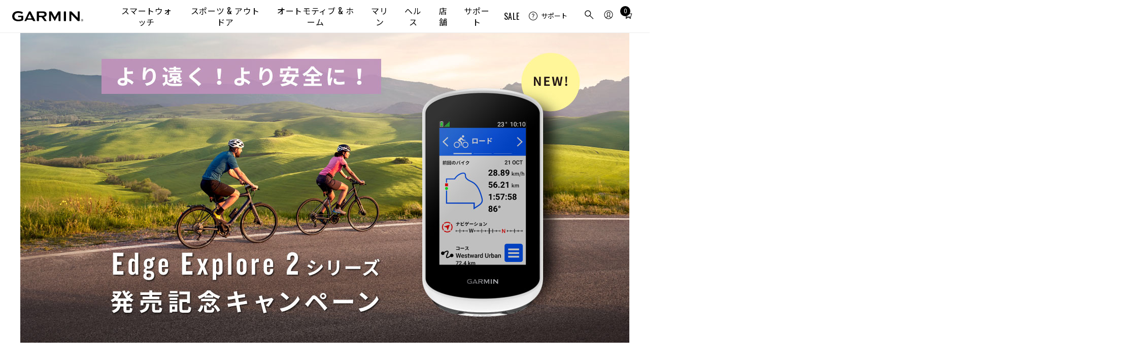

--- FILE ---
content_type: text/html; charset=UTF-8
request_url: https://www.garmin.co.jp/event/2022/edge-explore-2/
body_size: 817
content:
<!DOCTYPE html>
<html lang="ja-JP">
<head>
<meta charset="UTF-8">
<title>Edge Explore 2 シリーズ発売記念キャンペーン | Garmin 日本</title>
<meta name="viewport" content="width=device-width, initial-scale=1.0">
<meta name="description" content="期間中にEdge Explore 2/2 Power をご購入の方に抽選で豪華商品をプレゼント！">
<meta http-equiv="X-UA-Compatible" content="IE=9; IE=8; IE=7; IE=EDGE">
<link rel="shortcut icon" href="https://static.garmincdn.com/favicon.ico">
<link rel="stylesheet" href="https://www.garmin.co.jp/m/buzz/minisite/source/jquery.fancybox.css">
<link rel="stylesheet" href="https://www.garmin.co.jp/m/buzz/minisite/bootstrap/css/bootstrap.min.css">
<link rel="stylesheet" href="https://www.garmin.co.jp/m/_c/2017/main-apac.css">
<link rel="stylesheet" href="https://www.garmin.co.jp/m/buzz/minisite/css/style.min.css">
<script type="text/javascript" src="https://www.garmin.co.jp/m/_j/jquery/1.12.4/jquery.min.js"></script>
<script type="text/javascript" src="https://www.garmin.co.jp/m/_j/jquery/jquery-migrate-1.4.1.min.js"></script>
<script type="text/javascript" src="https://www.garmin.co.jp/m/buzz/minisite/bootstrap/js/bootstrap.min.js"></script>
<link rel="stylesheet" href="https://www.garmin.co.jp/m/buzz/minisite/2019/css/minisite.min.css">
<script type="text/javascript" src="https://www.garmin.co.jp/i_navigation_js/RWD/"></script>
<script type="text/javascript" src="js/script.js"></script>
<!-- CSS -->
<link rel="stylesheet" href="./css/style_pc.css">
<link rel="stylesheet" href="./css/style_sp.css">
<!-- //CSS -->

<!-- itemprop -->
<meta property="og:title" content="Edge Explore 2 シリーズ発売記念キャンペーン">
<meta property="og:type" content="website">
<meta property="og:image" content="https://www.garmin.co.jp/event/2022/edge-explore-2/img/ogimage.jpg">
<meta property="og:url" content="https://www.garmin.co.jp/event/2022/edge-explore-2/">
<meta property="og:description" content="期間中にEdge Explore 2/2 Power をご購入の方に抽選で豪華商品をプレゼント！" />
<!-- //itemprop -->
</head>

<body class="challenger-campaign">
<!--headerここから-->
<header id="apac-header-2017" style="position:absolute; width:100%; box-shadow: none; z-index:5;"></header>
<!---headerここまで--->
<section id="contents">
  <section id="head">
    <h1><img class="pc" src="img/head_bg.jpg" alt="Edge Explore 2 シリーズ発売記念キャンペーン"/><img class="sp" src="img/head_bg_sp.jpg" alt="Edge Explore 2 シリーズ発売記念キャンペーン"/></h1>
  </section>
  <p class="copy"><img src="img/copy.jpg" alt=""/></p>
  <div class="inner">  
    <h2>キャンペーン応募資格</h2>
    <p class="date">2022年9月15日（木）～10月31日（月）の期間中に<br><a href="https://www.garmin.co.jp/products/intosports/edge-explore-2" target="_blank">Edge Explore 2</a>/<a href="https://www.garmin.co.jp/products/intosports/edge-explore-2-bundle" target="_blank">Edge Explore 2 Power</a>を購入された方</p>
    
    <!-- <div class="flow_l">
  <p>
</p></div> -->
    
    <h2>対象商品</h2>
    <div class="item_wrap">
      <div class="item">
        <p class="pic"> <img src="img/EdgeExplore2_nonpower.jpg" alt=""/></p>
        <p class="name">Edge Explore 2</p>
        <p class="btn_prod"><a href="https://www.garmin.co.jp/products/intosports/edge-explore-2" target="_blank">詳細・購入はこちら</a></p>
      </div>
      <div class="item">
        <p class="pic"> <img src="img/EdgeExplore2_power.jpg" alt=""/></p>
        <p class="name">Edge Explore 2 Power</p>
        <p class="btn_prod"><a href="https://www.garmin.co.jp/products/intosports/edge-explore-2-bundle" target="_blank">詳細・購入はこちら</a></p>
      </div>
    </div>
    <h2>賞品</h2>
    <p class="chu">抽選で豪華賞品が当たる！<span>応募時にいずれかの商品をお選びいただけます。</span></p>
    <div class="item_wrap">
      <div class="item">
      <p class="nin">15名様</p>
<!--       <p class="price">約<span>10</span>万円<br class="pc">相当<sup>＊</sup></p> -->
        <p class="pic"> <img src="img/varia-rtl-515-image-01.jpg" alt=""/></p>
        <p class="name">テールライト内蔵リアビューレーダー<br>Varia RTL515</p>
        <p class="btn_prod"><a href="https://www.garmin.co.jp/_js/api_products-gpn/010-02379-00" target="_blank">詳細</a></p>
      </div>
      <div class="item">
      <p class="nin">15名様</p>
<!--       <p class="price">約<span>5</span>万円<br class="pc">相当<sup>＊</sup></p> -->
        <p class="pic"> <img src="img/varia-rvr-315-image-01.jpg" alt=""/></p>
        <p class="name">リアビューレーダー<br>Varia RVR 315</p>
        <p class="btn_prod"><a href="https://www.garmin.co.jp/_js/api_products-gpn/010-02255-01" target="_blank">詳細</a></p>
      </div>
      <div class="item">
      <p class="nin">15名様</p><!-- 
      <p class="price">約<span>5</span>万円<br class="pc">相当<sup>＊</sup></p> -->
        <p class="pic"> <img src="img/battery.jpg" alt=""/></p>
        <p class="name">Edgeサイクルコンピューター<br>拡張バッテリーパック<sup>※</sup></p>
        <p class="btn_prod"><a href="https://www.garmin.co.jp/products/accessories/010-12562-30" target="_blank">詳細</a></p>
        <p class="caution">※<a href="https://www.garmin.co.jp/products/intosports/edge-explore-2-bundle" target="_blank">Edge Explore 2 Power</a>のみ対応</p>

      </div>
    </div>
    <h2>応募の流れ</h2>
  <div class="flow">
  <h3>①  対象製品のご購入</h3>
  <p>2022年9月15日（木）～10月31日（月）の期間中に対象商品をご購入ください。</p>
  </div>
  <p class="arr"><img src="img/arr.jpg" alt=""/></p>
  
  <div class="flow">
  <h3>②  応募</h3>
  <p>2022年9月15日（木）～10月31日（月）の期間中に<a href="https://www.garmin.com/ja-JP/forms/jp-edge-explore-2/" target="_blank">こちら</a>からキャンペーンにご応募ください。</p>
  </div>
  <p class="arr"><img src="img/arr.jpg" alt=""/></p>
  <div class="flow">
  <h3>③  メール送信</h3>
  <p>以下のメールアドレスへ購入日が証明できる書類（レシート等）の画像を添付しメールをお送りください。<br>
メールアドレス：<a href="mailto:jp_Present@garmin.com?subject=Edge+Explore+2+%E7%99%BA%E5%A3%B2%E3%82%AD%E3%83%A3%E3%83%B3%E3%83%9A%E3%83%BC%E3%83%B3">jp_Present@garmin.com</a><br>
件名：Edge Explore 2 発売キャンペーン<br>
※アンケートに記載したメールアドレスと照合しますので、アンケートに記載したメールアドレスからお送りください。
</p>
  </div>
  <p class="arr"><img src="img/arr.jpg" alt=""/></p>
  <div class="flow">
  <h3>④  抽選・賞品発送</h3>
  <p class="">当選者の発表は発送をもってかえさせていただきます。なお商品の発送は応募期間終了後約1か月を予定しております。</p>
  </div>
    <h2>応募規約 </h2>
    <div class="caution">
      <p>本プレゼントはおひとり様1回限りとさせていただきます。<br> このキャンペーンはは対象機種をご購入いただき、1台につき1度限りご応募いただけます。<br>本キャンペーンに関するお問い合わせは<a href="mailto:jp_Present@garmin.com?subject=Edge+Explore+2+%E7%99%BA%E5%A3%B2%E3%82%AD%E3%83%A3%E3%83%B3%E3%83%9A%E3%83%BC%E3%83%B3%E3%81%AB%E9%96%A2%E3%81%99%E3%82%8B%E5%95%8F%E3%81%84%E5%90%88%E3%82%8F%E3%81%9B">jp_Present@garmin.com</a>までお願いいたします。</p>
    </div>
    <p class="btn_apply"><a href="https://www.garmin.com/ja-JP/forms/jp-edge-explore-2/" target="_blank">キャンペーンへのご応募はこちら</a></p>
  </div>
  <!--challenger-termsここまで--> 
</section>
<!--Footerここから-->
<footer id="apac-footer-2017"></footer>
<!--Footerここまで--> 
<!-- JS --> 
<script type="text/javascript" src="https://www.garmin.co.jp/m/buzz/minisite/js/application.min.js"></script> 
<script type="text/javascript" src="https://www.garmin.co.jp/m/buzz/minisite/js/modernizr.min.js"></script> 
<script type="text/javascript" src="https://www.garmin.co.jp/_js/api_minisite_buy/"></script> 

<!-- //JS -->
</body>
</html>


--- FILE ---
content_type: text/html; charset=utf-8
request_url: https://services.garmin.com/webContentServices/components?l=ja-JP&c=email-signup&f=html&consent=ITW_DS_EM_GLOBAL&source=i_subscribe_2017%252F%252F&category=GLOBAL
body_size: 2365
content:
<style nonce="8319b979-6a3d-4df9-9851-f751300a7a0d">:root{--g-breakpoint-xs:480px;--g-breakpoint-sm:768px;--g-breakpoint-md:1024px;--g-breakpoint-lg:1200px;--g-breakpoint-xl:1350px;--g-breakpoint-xxl:1440px;--g-breakpoint-xxxl:1824px;--g-breakpoint-standard:768px}:root{--g-spacing-none:0;--g-spacing-xs:0.25rem;--g-spacing-sm:0.5rem;--g-spacing-md:1rem;--g-spacing-lg:1.5rem;--g-spacing-xl:2rem;--g-spacing-xxl:5rem}sup{font-family:Superscripts-InsideSup-Roboto,Roboto,"Noto Sans TC","Noto Sans SC","Noto Sans JP","Noto Sans KR",Prompt,sans-serif}h1 sup,h2 sup,h3 sup,h4 sup,h5 sup,h6 sup{font-family:Superscripts-InsideSup-Oswald,Oswald,"Roboto Condensed",Roboto,"Noto Sans TC","Noto Sans SC","Noto Sans JP","Noto Sans KR",Prompt,sans-serif}.g__email-signup__header{font-family:Superscripts-Oswald,Oswald,"Roboto Condensed",Roboto,"Noto Sans TC","Noto Sans SC","Noto Sans JP","Noto Sans KR",Prompt,sans-serif;font-weight:400;letter-spacing:.05rem;margin:0;margin-bottom:1rem;line-height:1.25;font-size:1.5rem}@media screen and (min-width:768px){.g__email-signup__header{font-size:2rem}}sup{font-size:max(52%,.4em);line-height:1;position:relative;top:0;vertical-align:super}h1 sup,h2 sup,h3 sup,h4 sup,h5 sup,h6 sup{font-size:max(41%,.4em)}h1 sup{top:-.35rem}h2 sup{top:-.275rem}h3 sup{top:-.2rem}h4 sup{top:-.15rem}h5 sup{top:-.1rem}@keyframes fadeInOut{50%{opacity:0}100%{opacity:1}}.g__email-signup{font-family:Superscripts-Roboto,Roboto,"Noto Sans TC","Noto Sans SC","Noto Sans JP","Noto Sans KR",Prompt,sans-serif;position:relative;padding:3em 0}.g__email-signup p{width:100%}.g__email-signup__header{font-family:Superscripts-Oswald,Oswald,"Roboto Condensed",Roboto,"Noto Sans TC","Noto Sans SC","Noto Sans JP","Noto Sans KR",Prompt,sans-serif;font-weight:400;letter-spacing:.05rem;text-align:center;text-transform:uppercase}.g__email-signup__form{position:relative;margin:1em auto 0;overflow:hidden;text-align:center;width:90%}.g__email-signup__form--error .g__email-signup__form__input-wrapper__email-input{border:1px solid #920000;background-color:#fcc;box-shadow:inset 0 0 0 0 #920000,inset 0 0 0 0 #920000}.g__email-signup__form--error #js__g__email__invalid-error{opacity:1}.g__email-signup__form--server-error #js__g__email__server-error{opacity:1}.g__email-signup__form--success .g__email-signup__copy__error{display:none}.g__email-signup__form--success .g__email-signup__form__input-wrapper{max-width:1px;opacity:0}.g__email-signup__form--success .g__email__header{animation:fadeInOut 1s forwards}.g__email-signup__form__input-wrapper{position:relative;margin:0 auto;max-width:100%;width:23.5em;overflow:hidden;transition:.4s max-width,.4s opacity}.g__email-signup__form__input-wrapper__label{position:absolute;width:1px;height:1px;margin:-1px;padding:0;overflow:hidden;border:0}.g__email-signup__form__input-wrapper__email-input{font-family:Superscripts-Roboto,Roboto,"Noto Sans TC","Noto Sans SC","Noto Sans JP","Noto Sans KR",Prompt,sans-serif;height:37px;padding-block:0;padding-inline:12px 48px;font-size:16px;color:#333;border:1px solid #727272;position:relative;width:100%;background:#fff}.g__email-signup__form__input-wrapper__email-input:focus{color:#333;outline:0;background-color:#fff;box-shadow:inset 0 0 0 1px #d8d8d8,inset 0 -1px 0 1px #d8d8d8}.g__email-signup__form__input-wrapper__submit{display:block;position:absolute;top:0;inset-inline-end:0;bottom:0;width:37px;cursor:pointer;transition:background-color .1s;border:none;background-color:#333;font-weight:300;font-size:13px;line-height:18px}.g__email-signup__form__input-wrapper__submit:-moz-placeholder{color:#727272}.g__email-signup__form__input-wrapper__submit:-ms-input-placeholder{color:#727272}.g__email-signup__form__input-wrapper__submit::-webkit-input-placeholder{color:#727272}.g__email-signup__form__input-wrapper__submit__arrow{display:inline-block;width:22%;vertical-align:middle}.g__email-signup__form__input-wrapper__submit__arrow path{fill:#fff}.g__email-signup__copy{float:right;width:100%}.g__email-signup__copy__wrapper{min-height:2em;position:relative}.g__email-signup__copy__error{color:#920000;min-height:28px;position:absolute;line-height:2.7em;margin:0;font-size:.8em;transition:opacity .8s,max-height .8s;opacity:0}.g__email-signup__copy__disclaimer{font-size:.675em;font-weight:400;transition:opacity .1s;text-align:center;color:#000;line-height:1rem;margin:0}.g__email-signup__copy__disclaimer a{color:#000;display:block}</style><section aria-labelledby="js__g__email__form-header"><div class="g__email-signup ja-JP"><h2 id="js__g__email__form-header" class="g__email-signup__header ja-JP" data-success="あなたはすぐにサインアッププロセスを完了するためのメールを受信します">ニュースレター配信登録</h2><form data-form-format="json" id="js__g__email__form" class="g__email-signup__form" novalidate onsubmit="return!1"><div class="g__email-signup__form__input-wrapper" id="js__g__email-signup__form__input-wrapper"><label for="js__g__email__email-input" class="g__email-signup__form__input-wrapper__label">ニュースレター配信登録</label> <input type="email" name="email" id="js__g__email__email-input" class="g__email-signup__form__input-wrapper__email-input ja-JP" placeholder="john@example.com" value=""> <button type="submit" id="js__g__email-signup__email__submit" class="g__email-signup__form__input-wrapper__submit"><svg xmlns="http://www.w3.org/2000/svg" viewBox="0 0 10 16" class="g__email-signup__form__input-wrapper__submit__arrow"><title>Submit</title><path d="M5.7 8L0 13.8 2.1 16 10 8 2.1 0 0 2.2 5.7 8z"/></svg></button></div><div class="g__email-signup__copy"><div class="g__email-signup__copy__wrapper"><p class="g__email-signup__copy__error" id="js__g__email__invalid-error">あなたが入力したメールは無効です</p><p class="g__email-signup__copy__error" id="js__g__email__server-error">We encountered an issue with sending your submission!</p></div><p class="g__email-signup__copy__disclaimer"><span id="js__g__email-signup__copy__consent-text"></span> <a id="js__g__email-signup__copy__consent-link" href=""></a></p></div><input type="hidden" name="category" value="GLOBAL"><input type="hidden" name="source" value="i_subscribe_2017%2F%2F"></form></div></section><script nonce="8319b979-6a3d-4df9-9851-f751300a7a0d">window.onload=(()=>{var o="ITW_DS_EM_GLOBAL",u=null,e=new XMLHttpRequest;e.open("GET","https://services.garmin.com/webContentServices/api/consent/"+o+"/ja-JP/WCS/",!0),e.setRequestHeader("Content-type","application/json"),e.setRequestHeader("x-garmin-client-id","WCS"),e.onreadystatechange=function(){var e,t,n;this.readyState==XMLHttpRequest.DONE&&200==this.status&&(e=JSON.parse(this.responseText),t=document.getElementById("js__g__email-signup__copy__consent-text"),n=document.getElementById("js__g__email-signup__copy__consent-link"),u=e[0].version,t.innerHTML=e[0].consentCopyBlocks[0].copy,n.innerHTML=e[0].consentLinks[0].text,n.href=e[0].consentLinks[0].url)},e.send(),document.getElementById("js__g__email-signup__email__submit").addEventListener("click",function(e){function t(){document.getElementById("js__g__email__form-header").innerHTML=r}var n,s,r,i,a;e.preventDefault?e.preventDefault():e.returnValue=!1,n=document.getElementById("js__g__email__email-input"),e=document.getElementById("js__g__email__email-input").value,s=document.getElementById("js__g__email__form"),r=document.getElementById("js__g__email__form-header").getAttribute("data-success"),i=(new Date).toISOString(),a=null===document.querySelector("#newsletterSignUp input[name='source']")?"":document.querySelector("#newsletterSignUp input[name='source']").value,i={email:e,locale:"ja-JP".replace("-","_"),preferences:[{category:null===document.querySelector("#newsletterSignUp input[name='category']")?"":document.querySelector("#newsletterSignUp input[name='category']").value,subcategory:null===document.querySelector("#newsletterSignUp input[name='subcategory']")?"":document.querySelector("#newsletterSignUp input[name='subcategory']").value,source:a,requestDate:i,consentTypeId:o,version:u}]},/^[a-zA-Z0-9.!#$%&'*+/=?^_`{|}~-]+@[a-zA-Z0-9-]+(?:\.[a-zA-Z0-9-]+)*$/.test(e)?((e=new XMLHttpRequest).open("POST","https://services.garmin.com/webContentServices/api/emailPreferences",!0),e.setRequestHeader("Content-type","application/json"),e.setRequestHeader("x-garmin-client-id",a.toUpperCase()),e.onreadystatechange=function(){this.readyState==XMLHttpRequest.DONE&&201==this.status?(setTimeout(t,500),s.classList.add("g__email-signup__form--success"),s.classList.remove("g__email-signup__form--error"),n.removeAttribute("aria-invalid")):this.readyState==XMLHttpRequest.DONE&&500==this.status&&(s.classList.remove("g__email-signup__form--error"),s.classList.add("g__email-signup__form--server-error"),n.setAttribute("aria-invalid","true"))},e.send(JSON.stringify(i))):(s.classList.add("g__email-signup__form--error"),s.classList.remove("g__email-signup__form--server-error"),n.setAttribute("aria-invalid","true"))})})()</script>

--- FILE ---
content_type: text/css
request_url: https://www.garmin.co.jp/m/_c/2017/main-apac.css
body_size: 23821
content:
@charset "UTF-8";@import url("https://fonts.garmin.com/static.garmin.com/fonts/oswald/oswald.css");@import url("https://fonts.googleapis.com/css?family=Dancing+Script:400,700");@import url("https://fonts.googleapis.com/css?family=Noto+Sans|Noto+Sans+JP|Noto+Sans+KR|Noto+Sans+SC|Noto+Sans+TC|Prompt|Roboto|Roboto+Condensed:wght@400;700&subset=chinese-simplified,chinese-traditional,japanese,korean,thai,vietnamese");.underline{text-decoration:underline}.bold{font-weight:bold}.font-size-small{font-size:13px}@font-face{font-family:'fontello';src:url("/m/_fonts/fontello.eot?71491020");src:url("/m/_fonts/fontello.eot?71491020#iefix") format("embedded-opentype"), url("/m/_fonts/fontello.woff?71491020") format("woff"), url("/m/_fonts/fontello.ttf?71491020") format("truetype"), url("/m/_fonts/fontello.svg?71491020#fontello") format("svg");font-weight:normal;font-style:normal}[class*=" icon-"]:before,[class^=icon-]:before{font-family:"fontello";font-style:normal;font-weight:normal;speak:none;display:inline-block;text-decoration:inherit;width:1em;margin-right:.2em;text-align:center;font-variant:normal;text-transform:none;line-height:1em;margin-left:.2em;-webkit-font-smoothing:antialiased;-moz-osx-font-smoothing:grayscale}.icon-left-open-big:before{content:'\e800'}.icon-right-open-big:before{content:'\e801'}.icon-down-open-big:before{content:'\e802'}.icon-up-open-big:before{content:'\e803'}.icon-down-open:before{content:'\e804'}.icon-left-open:before{content:'\e805'}.icon-right-open:before{content:'\e806'}.icon-up-open:before{content:'\e807'}.icon-line-blogger:before{content:'\e808'}.icon-line-facebook:before{content:'\e809'}.icon-line-googleplus:before{content:'\e80a'}.icon-line-instagram:before{content:'\e80b'}.icon-line-line:before{content:'\e80c'}.icon-line-linkedin:before{content:'\e80d'}.icon-line-pinterest:before{content:'\e80e'}.icon-line-sharethis:before{content:'\e80f'}.icon-line-tumblr:before{content:'\e810'}.icon-line-twitter:before{content:'\e811'}.icon-line-vimeo:before{content:'\e812'}.icon-line-whatsapp:before{content:'\e813'}.icon-line-youtube:before{content:'\e814'}.icon-line-android:before{content:'\e815'}.icon-line-apple:before{content:'\e816'}.icon-ok-circled:before{content:'\e817'}.icon-cancel-circled:before{content:'\e818'}.icon-basket:before{content:'\e819'}.icon-ncc-logo:before{content:'\e81a'}.icon-play-circled2:before{content:'\e81b'}.icon-watch:before{content:'\e81c'}.icon-virb:before{content:'\e81d'}.icon-accersize:before{content:'\e81e'}.icon-drive:before{content:'\e81f'}.icon-edge:before{content:'\e820'}.icon-gdr:before{content:'\e821'}.icon-fill-messenger:before{content:'\e822'}.icon-automotive:before{content:'\e823'}.icon-wellness:before{content:'\e824'}.icon-wearables:before{content:'\e825'}.icon-aviation:before{content:'\e826'}.icon-cameras:before{content:'\e827'}.icon-outdoor:before{content:'\e828'}.icon-sports:before{content:'\e829'}.icon-marine:before{content:'\e82a'}.icon-fill-circle-facebook:before{content:'\e82b'}.icon-fill-circle-weibo:before{content:'\e82c'}.icon-line-circle-phone:before{content:'\e82d'}.icon-fill-circle-instagram:before{content:'\e82e'}.icon-fill-circle-youku:before{content:'\e82f'}.icon-fill-circle-youtube:before{content:'\e830'}.icon-fill-email:before{content:'\e831'}.icon-golf-acc:before{content:'\e832'}.icon-phone:before{content:'\e833'}.icon-search:before{content:'\e834'}.icon-spin4:before{content:'\e835'}.icon-ok:before{content:'\e836'}.icon-cancel:before{content:'\e837'}.icon-plus:before{content:'\e838'}.icon-mail:before{content:'\e839'}.icon-globe:before{content:'\e83a'}.icon-down-open-1:before{content:'\e83b'}.icon-left-open-1:before{content:'\e83c'}.icon-right-open-1:before{content:'\e83d'}.icon-up-open-1:before{content:'\e83e'}.icon-user:before{content:'\e83f'}.icon-inreach:before{content:'\e840'}.icon-direction:before{content:'\e841'}.icon-flag:before{content:'\e842'}.icon-home:before{content:'\e843'}.icon-cancel-1:before{content:'\e844'}.icon-plus-1:before{content:'\e845'}.icon-trash-empty:before{content:'\e846'}.icon-calendar:before{content:'\e847'}.icon-fill-instagram:before{content:'\e848'}.icon-clock:before{content:'\e849'}.icon-location-1:before{content:'\e84a'}.icon-star:before{content:'\e84b'}.icon-filter:before{content:'\e856'}.icon-fill-line:before{content:'\e85c'}.icon-export:before{content:'\e86c'}.icon-location:before{content:'\f031'}.icon-fil-circle-pinterest:before{content:'\f0d2'}.icon-calendar-empty:before{content:'\f133'}.icon-fill-youtube-play:before{content:'\f16a'}.icon-fax:before{content:'\f1ac'}.icon-fill-vimeo:before{content:'\f306'}.icon-fill-twitter:before{content:'\f309'}.icon-fill-facebook:before{content:'\f30c'}.icon-fill-gplus:before{content:'\f30f'}.icon-fill-pinterest:before{content:'\f312'}.icon-fill-tumblr:before{content:'\f315'}.icon-fill-linkedin:before{content:'\f318'}.icon-fill-dribbble:before{content:'\f31b'}.icon-instagram-filled:before{content:'\f31f'}.icon-fill-weibo:before{content:'\f33f'}*{-webkit-box-sizing:border-box;box-sizing:border-box}.app__column-layout{display:-webkit-box;display:-ms-flexbox;display:flex;-webkit-box-orient:horizontal;-webkit-box-direction:normal;-ms-flex-flow:row wrap;flex-flow:row wrap;-webkit-box-pack:center;-ms-flex-pack:center;justify-content:center;gap:2rem 1rem}.app__column-layout+.app__column-layout{margin-top:2rem}.app__column-layout>*{-webkit-box-flex:0;-ms-flex:0 0 100%;flex:0 0 100%}@media screen and (min-width:480px){.app__column-layout__column__mobile--2>*{-ms-flex-preferred-size:calc(50% - .5rem);flex-basis:calc(50% - .5rem)}}@media screen and (min-width:768px){.app__column-layout{gap:0 1rem}.app__column-layout+.app__column-layout{margin-top:4rem}.app__column-layout>*{-ms-flex-preferred-size:100%;flex-basis:100%}.app__column-layout__column--2>*{-ms-flex-preferred-size:calc(50% - .5rem);flex-basis:calc(50% - .5rem)}.app__column-layout__column--3>*{-ms-flex-preferred-size:calc(100% / 3 - 1rem / 3 * 2);flex-basis:calc(100% / 3 - 1rem / 3 * 2)}.app__column-layout__column--4>*{-ms-flex-preferred-size:calc(25% - .75rem);flex-basis:calc(25% - .75rem)}.app__column-layout__column--5>*{-ms-flex-preferred-size:calc(20% - .8rem);flex-basis:calc(20% - .8rem)}.app__column-layout__column--6>*{-ms-flex-preferred-size:calc(100% / 6 - 1rem / 6 * 5);flex-basis:calc(100% / 6 - 1rem / 6 * 5)}}#featureTab .app__feature__card a{text-decoration:underline}#featureTab .app__feature__card h3 a{font-family:Oswald}.app__feature__card{text-align:center}.app__feature__card__image{display:inline;max-width:100%;margin:0 0 .5rem}.app__feature__card__title{text-transform:uppercase;line-height:1.5rem}.app__feature__card h3.app__feature__card__title{color:inherit}.app__feature__card__description{font-family:Roboto, Noto Sans TC, Noto Sans SC, Noto Sans JP, Noto Sans KR, Prompt, sans-serif;font-size:.875rem;letter-spacing:0;line-height:19px;margin:0;word-break:break-word}.app__feature__card__description--left{text-align:left}.app__feature__card__description--center{text-align:center}.app__feature__card__description--right{text-align:right}.app__layout-container{width:100%;padding:3rem 2rem;background-color:#fff;color:#000;-webkit-box-sizing:border-box;box-sizing:border-box}.app__layout-container a{color:#000}.app__layout-container>*{margin-left:auto;margin-right:auto;max-width:1200px}.app__layout-container--medium>*{max-width:1400px}.app__layout-container--large>*{max-width:100%}.app__layout-container--dark{background-color:#000;color:#fff}.app__layout-container--dark a{color:#fff}.app__layout-container--neutral{background-color:#f2f2f2}.app__img-banner__img{width:100%;display:block}@media screen and (min-width:768px){.app__img-banner__img--mobile,.app__img-banner__img__mobile{display:none}}.app__img-banner__img--desktop,.app__img-banner__img__desktop{display:none}@media screen and (min-width:768px){.app__img-banner__img--desktop,.app__img-banner__img__desktop{display:block}}.app__learn-more__container__text__button__container{font-family:Roboto, Noto Sans TC, Noto Sans SC, Noto Sans JP, Noto Sans KR, Prompt, sans-serif}.app__learn-more__container__text__title--center,.app__learn-more__container__text__title--left,.app__learn-more__container__text__title--right{font-family:Oswald, Roboto Condensed, Roboto, Noto Sans TC, Noto Sans SC, Noto Sans JP, Noto Sans KR, Prompt, sans-serif;font-weight:400;letter-spacing:.05rem}.app__learn-more{display:-webkit-box;display:-ms-flexbox;display:flex}.app__learn-more__link,.app__learn-more__link:hover{text-decoration:none}.app__learn-more__container{padding:1rem;-webkit-box-sizing:border-box;box-sizing:border-box;-ms-flex-line-pack:center;align-content:center}.app__learn-more__container__text{text-align:center}.app__learn-more__container__text__title--left{text-align:left;max-width:900px}.app__learn-more__container__text__title--right{text-align:right;max-width:900px}.app__learn-more__container__text__title--center{text-align:center;max-width:900px}.app__learn-more__container__text__copy--left{text-align:left;max-width:900px}.app__learn-more__container__text__copy--right{text-align:right;max-width:900px}.app__learn-more__container__text__copy--center{text-align:center;max-width:900px}.app__learn-more__container__text__button{max-width:900px;width:100%;-ms-flex-item-align:center;-ms-grid-row-align:center;align-self:center}.app__learn-more__container__text__button__container{text-transform:uppercase;text-align:right;-webkit-box-flex:1;-ms-flex-positive:1;flex-grow:1;display:-webkit-box;display:-ms-flexbox;display:flex;-webkit-box-pack:end;-ms-flex-pack:end;justify-content:flex-end;-webkit-box-orient:vertical;-webkit-box-direction:normal;-ms-flex-direction:column;flex-direction:column}.app__learn-more__container__inner--left{display:-webkit-box;display:-ms-flexbox;display:flex;-webkit-box-orient:vertical;-webkit-box-direction:normal;-ms-flex-direction:column;flex-direction:column;-ms-flex-item-align:start;align-self:flex-start}.app__learn-more__container__inner--right{display:-webkit-box;display:-ms-flexbox;display:flex;-webkit-box-orient:vertical;-webkit-box-direction:normal;-ms-flex-direction:column;flex-direction:column;-ms-flex-item-align:end;align-self:flex-end}.app__learn-more__container__inner--center{display:-webkit-box;display:-ms-flexbox;display:flex;-webkit-box-orient:vertical;-webkit-box-direction:normal;-ms-flex-direction:column;flex-direction:column;-ms-flex-item-align:center;align-self:center}.app__learn-more--light .app__learn-more__link{background:#fff;color:#000}.app__learn-more--dark .app__learn-more__link{background:#000;color:#fff}.app__learn-more--neutral .app__learn-more__link{background:#f2f2f2}.app__learn-more__container,.app__learn-more__link{display:-webkit-box;display:-ms-flexbox;display:flex;-webkit-box-flex:1;-ms-flex:1 1 auto;flex:1 1 auto;-webkit-box-orient:vertical;-webkit-box-direction:normal;-ms-flex-direction:column;flex-direction:column}.app__headline{color:#000;margin:0;padding:0;width:100%;line-height:1}.app__headline__container{display:block;padding-left:2rem;padding-right:2rem;--headlineMobileTextSizeAdjuster:2.5;--headlineSecondaryTextSizeAdjuster:3;--headlineRatio:calc(var(--headlineMobileTextSizeScaler) * var(--headlineMobileTextSizeAdjuster));--headlineFontSize:calc(1.6vw * var(--headlineRatio));font-size:var(--headlineFontSize)}@media screen and (min-width:768px){.app__headline__container{--headlineFontSize:calc(1.6vw * var(--headlineTextSizeScaler));font-size:calc(var(--headlineFontSize))}}.app__headline__primary-text{display:block}.app__headline__secondary-text{font-family:Roboto, Noto Sans TC, Noto Sans SC, Noto Sans JP, Noto Sans KR, Prompt, sans-serif;font-size:33.333333%;display:block;margin:0;text-transform:uppercase;color:inherit}.app__headline__primary-text+.app__headline__secondary-text{margin:1.5rem 0 0}.app__headline--light,.app__headline--light a,.app__headline--light span,.app__headline--neutral,.app__headline--neutral a,.app__headline--neutral span{color:#000!important}.app__headline--dark,.app__headline--dark a,.app__headline--dark span{color:#fff!important}.app__headline--mobile--left{text-align:left}.app__headline--mobile--center{text-align:center}.app__headline--mobile--right{text-align:right}@media screen and (min-width:768px){.app__headline--left{text-align:left}}@media screen and (min-width:768px){.app__headline--center{text-align:center}}@media screen and (min-width:768px){.app__headline--right{text-align:right}}.app__headline a.app__headline__link{text-decoration:none}.app__life-style{position:relative;display:block;background-color:#000}@media screen and (min-width:768px){.app__life-style{background-color:#0000}}.app__life-style__img-con{background-color:#000}.app__life-style__text{line-height:1;margin:0;color:inherit}.app__life-style__text__con{color:#fff;text-shadow:0 0 .5em #000;text-align:center;font-family:Oswald;padding:2rem;margin:0;width:100%;-webkit-box-sizing:border-box;box-sizing:border-box}@media screen and (min-width:768px){.app__life-style__text__con{position:absolute;width:35%;padding:2rem 0 2rem 2rem;text-align:left}}.app__life-style__text__con__mobile--bottom,.app__life-style__text__con__mobile--middle,.app__life-style__text__con__mobile--top{position:absolute;-webkit-font-smoothing:antialiased;-moz-osx-font-smoothing:grayscale}@media screen and (min-width:768px){.app__life-style__text__con__mobile--bottom,.app__life-style__text__con__mobile--middle,.app__life-style__text__con__mobile--top{-webkit-font-smoothing:unset;-moz-osx-font-smoothing:unset}}.app__life-style__text__con__mobile--top{top:0;z-index:1}@media screen and (min-width:768px){.app__life-style__text__con__mobile--top{top:unset}}.app__life-style__text__con__mobile--middle{top:50%;-webkit-transform:translateY(-50%);-ms-transform:translateY(-50%);transform:translateY(-50%);z-index:1}@media screen and (min-width:768px){.app__life-style__text__con__mobile--middle{top:unset;-webkit-transform:unset;-ms-transform:unset;transform:unset}}.app__life-style__text__con__mobile--bottom{bottom:0;z-index:1}@media screen and (min-width:768px){.app__life-style__text__con__mobile--bottom{bottom:unset}}.app__life-style__text--left,.app__life-style__text--right{position:absolute}.app__life-style__text--left{padding:2rem 0 2rem 2rem;text-align:left;top:50%;-webkit-transform:translateY(-50%);-ms-transform:translateY(-50%);transform:translateY(-50%);z-index:1}.app__life-style__text--right{right:0;padding:2rem 4rem 2rem 0;text-align:right;top:50%;-webkit-transform:translateY(-50%);-ms-transform:translateY(-50%);transform:translateY(-50%);z-index:1}.app__life-style__text__con__mobile--left{text-align:left}.app__life-style__text__con__mobile--center{text-align:center}.app__life-style__text__con__mobile--right{text-align:right}@media screen and (min-width:768px){.app__life-style__text__con--left{padding:2rem 0 2rem 2rem;text-align:left;top:50%;-webkit-transform:translateY(-50%);-ms-transform:translateY(-50%);transform:translateY(-50%)}}@media screen and (min-width:768px){.app__life-style__text__con--right{right:0;padding:2rem 4rem 2rem 0;text-align:right;top:50%;-webkit-transform:translateY(-50%);-ms-transform:translateY(-50%);transform:translateY(-50%)}}@media screen and (min-width:768px){.app__life-style__text__con--top{top:0;-webkit-transform:unset;-ms-transform:unset;transform:unset}}@media screen and (min-width:768px){.app__life-style__text__con--middle{top:50%;-webkit-transform:translateY(-50%);-ms-transform:translateY(-50%);transform:translateY(-50%)}}@media screen and (min-width:768px){.app__life-style__text__con--bottom{bottom:0;top:unset;-webkit-transform:unset;-ms-transform:unset;transform:unset}}@media screen and (min-width:768px){.app__life-style__text__con--center{left:25%;width:50%;padding:2rem 0;text-align:center}}.app__life-style__text__button{font-family:Roboto, Noto Sans TC, Noto Sans SC, Noto Sans JP, Noto Sans KR, Prompt, sans-serif;margin:1.5rem 0 0!important;text-transform:uppercase;color:inherit}.app__life-style--light .app__life-style__text__con{color:#000;text-shadow:0 0 .5em #fff}.app__life-style .app__headline__container{padding-left:0;padding-right:0}.app__render-content>p[data-v-a6ddfc4e]{margin:0}.app__line-divider__horizontalRule[data-v-a6ddfc4e]{margin:0 auto;border:none}.app__line-divider__horizontalRule--left[data-v-a6ddfc4e]{margin-left:0}.app__line-divider__horizontalRule--right[data-v-a6ddfc4e]{margin-right:0}.app__video-banner{position:relative;background-color:#000}.app__video-banner--playing{margin-bottom:2.7rem}@media screen and (min-width:768px){.app__video-banner--playing{margin-bottom:0}}.app__video-banner__video{background-color:#000;pointer-events:auto;position:absolute;top:0;left:0;width:100%;height:100%;display:-webkit-box;display:-ms-flexbox;display:flex;-ms-flex-wrap:wrap;flex-wrap:wrap;z-index:2}.app__video-banner__video__el{width:100%;height:100%}.app__video-banner__video__play-bt{font-size:1.8rem;opacity:.5;-webkit-transition:opacity .2s;-o-transition:opacity .2s;transition:opacity .2s;cursor:pointer;position:absolute;top:50%;left:50%;-webkit-transform:translate(-50%, -50%);-ms-transform:translate(-50%, -50%);transform:translate(-50%, -50%)}.app__video-banner__video__play-bt:hover{opacity:1}.app__video-banner__video__play-bt--dark{-webkit-filter:brightness(0);filter:brightness(0)}.app__video-banner__video__play-bt--light{-webkit-filter:brightness(0) invert(1);filter:brightness(0) invert(1)}.app__video-banner__video__play-bt__icon{vertical-align:middle;width:89px;height:78px}.app__video-banner__video__close-bt{cursor:pointer;-webkit-filter:brightness(0) invert(1);filter:brightness(0) invert(1);width:2.7rem;height:2.7rem;-webkit-transition:opacity 0.25s cubic-bezier(0, 0, 0.2, 1);-o-transition:opacity 0.25s cubic-bezier(0, 0, 0.2, 1);transition:opacity 0.25s cubic-bezier(0, 0, 0.2, 1);position:relative;display:inline-block}.app__video-banner__video__close-bt__con{background-color:#000;padding:.5rem;-webkit-box-sizing:border-box;box-sizing:border-box;width:100%;text-align:right}@media screen and (min-width:768px){.app__video-banner__video__close-bt{opacity:0;z-index:-1;position:absolute;right:1rem;top:4rem}.app__video-banner__video__close-bt__con{background-color:none;padding:0;position:static}}@media screen and (min-width:768px){.app__video-banner__video--not-youtube .app__video-banner__video__close-bt{right:.3rem;top:.3rem}}@media screen and (min-width:768px){.app__video-banner:hover .app__video-banner__video__close-bt{z-index:3;opacity:1}}.app__video-banner--light{background:#fff}.app__overview__intro__title,h1.app__overview__intro__title,h2.app__overview__intro__title{margin-top:0;margin-right:auto;margin-left:auto;max-width:900px;text-transform:uppercase}.app__overview__intro__title.center{text-align:center}.app__overview__intro__description{margin-bottom:3rem;margin-right:auto;margin-left:auto;max-width:900px;text-align:center;word-break:break-word}.app__overview__intro__icons{gap:3rem 1rem}.app__overview__intro__icons .app__feature__card__description{text-align:center}.app__disclaimer__block{margin-bottom:1em;padding:0 .5rem}.app__disclaimer__item{font-size:.6875rem;line-height:1.25rem}.app__disclaimer__item a{font-size:inherit!important}.app__disclaimer__icon{display:inline-block;margin-right:1.5rem;margin-bottom:.5rem}.app__disclaimer__icon:last-child{margin-right:0}.app__product__copy__title{margin-left:auto;margin-right:auto;margin-top:0}.app__product__copy__description{margin-bottom:1.5rem}.app__product__copy--dark{background-color:#000}.app__render-content>p[data-v-5914b3e6]{margin:0}.ugc-gallery__nav[data-v-5914b3e6]{position:absolute;top:0;bottom:0;left:0;right:0}.ugc-gallery__nav__next[data-v-5914b3e6],.ugc-gallery__nav__previous[data-v-5914b3e6]{display:-webkit-box;display:-ms-flexbox;display:flex;-webkit-box-align:center;-ms-flex-align:center;align-items:center;position:absolute;top:0;bottom:0;margin:auto;z-index:100;width:56px;height:56px;background:#fff;border:none;border-radius:100%;-webkit-box-shadow:#00000040 0 6px 6px;box-shadow:#00000040 0 6px 6px}.ugc-gallery__nav__next[data-v-5914b3e6]:hover,.ugc-gallery__nav__previous[data-v-5914b3e6]:hover{cursor:pointer;-webkit-box-shadow:#00000080 0 6px 6px;box-shadow:#00000080 0 6px 6px}.ugc-gallery__nav__next[data-v-5914b3e6]:disabled,.ugc-gallery__nav__previous[data-v-5914b3e6]:disabled{opacity:0;cursor:auto}.ugc-gallery__nav__next svg[data-v-5914b3e6],.ugc-gallery__nav__previous svg[data-v-5914b3e6]{position:absolute;left:50%;-webkit-transform:translate(-45%);-ms-transform:translate(-45%);transform:translate(-45%);width:11px}.ugc-gallery__nav__next svg path[data-v-5914b3e6],.ugc-gallery__nav__previous svg path[data-v-5914b3e6]{fill:#000}.ugc-gallery__nav__previous[data-v-5914b3e6]{left:1.5rem}.ugc-gallery__nav__previous svg[data-v-5914b3e6]{-webkit-transform:translate(-55%) rotate(180deg);-ms-transform:translate(-55%) rotate(180deg);transform:translate(-55%) rotate(180deg)}.ugc-gallery__nav__next[data-v-5914b3e6]{right:1.5rem}.ugc-gallery__figcaption__text[data-v-13694200],.ugc-gallery__heading[data-v-13694200]{font-family:Oswald, Roboto Condensed, Roboto, Noto Sans TC, Noto Sans SC, Noto Sans JP, Noto Sans KR, Prompt, sans-serif;font-weight:400;letter-spacing:.05rem}.app__render-content>p[data-v-13694200]{margin:0}.ugc-gallery[data-v-13694200]{position:relative;display:inline-block;margin-bottom:3rem}.ugc-gallery__heading[data-v-13694200]{display:block;margin:0;padding:2rem;font-size:1.5rem;color:#000;text-align:center;text-transform:uppercase}.ugc-gallery__wrapper[data-v-13694200]{position:relative;overflow:hidden;max-width:var(--g-gallery-max-width, 100vw)}.ugc-gallery__list[data-v-13694200]{display:-webkit-inline-box;display:-ms-inline-flexbox;display:inline-flex;-webkit-box-orient:horizontal;-webkit-box-direction:normal;-ms-flex-flow:row nowrap;flex-flow:row nowrap;-webkit-box-align:center;-ms-flex-align:center;align-items:center;-webkit-box-pack:start;-ms-flex-pack:start;justify-content:flex-start;margin:0;padding:0 1rem;position:relative;-webkit-transition:none;-o-transition:none;transition:none;z-index:10;cursor:-webkit-grab;cursor:grab}@media screen and (min-width:1024px){.ugc-gallery__list[data-v-13694200]{padding:0 1.5rem}}.ugc-gallery__list--dragging[data-v-13694200]{cursor:-webkit-grabbing;cursor:grabbing}.ugc-gallery__list--transition[data-v-13694200]{-webkit-transition:0.5s -webkit-transform cubic-bezier(0.23, 1, 0.32, 1);transition:0.5s -webkit-transform cubic-bezier(0.23, 1, 0.32, 1);-o-transition:0.5s transform cubic-bezier(0.23, 1, 0.32, 1);transition:0.5s transform cubic-bezier(0.23, 1, 0.32, 1);transition:0.5s transform cubic-bezier(0.23, 1, 0.32, 1), 0.5s -webkit-transform cubic-bezier(0.23, 1, 0.32, 1)}.ugc-gallery__list--dragging-disabled[data-v-13694200]{cursor:auto}.ugc-gallery__list__item[data-v-13694200]{margin:0;padding:0;list-style:none}.ugc-gallery__list__item+.ugc-gallery__list__item[data-v-13694200]{margin-left:1rem}.ugc-gallery__figure[data-v-13694200]{margin:0;padding:0;background-color:#000;border:1px solid #b3b3b3;border-radius:3px;text-align:center;pointer-events:auto}.ugc-gallery__figure__img[data-v-13694200]{width:266px;height:266px;background-size:cover;background-repeat:no-repeat;background-position:center}.ugc-gallery__figcaption[data-v-13694200]{display:-webkit-box;display:-ms-flexbox;display:flex;-webkit-box-align:center;-ms-flex-align:center;align-items:center;background-color:#fff;padding:8px;-webkit-user-select:none;-moz-user-select:none;-ms-user-select:none;user-select:none}.ugc-gallery__figcaption svg[data-v-13694200]{width:23px}.ugc-gallery__figcaption__text[data-v-13694200]{-webkit-box-sizing:border-box;box-sizing:border-box;color:#000;text-align:left;font-style:normal;font-weight:400;font-size:1.25rem;line-height:1.25;-webkit-font-smoothing:antialiased;white-space:nowrap;overflow:hidden;width:227px;-o-text-overflow:ellipsis;text-overflow:ellipsis;padding-left:8px;letter-spacing:0}.app__table{font-family:Roboto, Noto Sans TC, Noto Sans SC, Noto Sans JP, Noto Sans KR, Prompt, sans-serif}.app__table{width:99%;margin-bottom:15px;overflow:scroll;padding-bottom:2px}@media screen and (min-width:768px){.app__table{overflow:hidden}}.app__table::-webkit-scrollbar{-webkit-appearance:none;appearance:none;width:10px;height:3px}.app__table::-webkit-scrollbar-thumb{border-radius:8px;background-color:#0003}.app__table__row{display:-webkit-box;display:-ms-flexbox;display:flex;-ms-flex-wrap:nowrap;flex-wrap:nowrap;-webkit-box-align:stretch;-ms-flex-align:stretch;align-items:stretch}.app__render-content>p{margin:0}.app__table__cell{-webkit-box-flex:1;-ms-flex-positive:1;flex-grow:1;-ms-flex-preferred-size:0;flex-basis:0;font-family:Roboto;border:1px solid #d9d9d9;border-right:none;border-bottom:none;min-height:34px;min-width:150px;font-weight:200;font-size:12px;padding:8px 16px}.app__table__cell:last-child{border-right:1px solid #d9d9d9}.app__table__cell span p{margin:0}.app__table__cell a{color:#106fad;text-decoration:none}.app__table__cell a:hover{text-decoration:underline}.app__table__cell__checkmark:before{content:"";width:100%;height:11px;display:inline-block;background:url([data-uri]) 0 4px no-repeat;background-position:50%;margin-top:5px}.app__table__cell__bold{background:#f2f2f2;letter-spacing:-.2px;font-weight:700}.app__table__cell__bold span{text-transform:uppercase}.app__table__cell__align--left{text-align:left}.app__table__cell__align--center{text-align:center}.app__table__cell__align--right{text-align:right}.app__table .app__table__row:last-child .app__table__cell{border-bottom:1px solid #d9d9d9}.app__table__row__header .app__table__cell{background:#f2f2f2;font-weight:700;font-size:12px;letter-spacing:-.2px}.app__table__row__header .app__table__cell span{text-transform:uppercase}.app__life-style__text,.app__life-style__text__con .app__headline__primary-text{font-size:calc(2rem + 0.390625vw)!important}.app__life-style__text.longer,.app__life-style__text__con .app__headline__primary-text.longer{font-size:1.8rem!important}.app__life-style__text__button,.app__life-style__text__con .app__headline__secondary-text{font-size:calc(1rem + 0.390625vw)!important}.app__life-style__text__button.longer,.app__life-style__text__con .app__headline__secondary-text.longer{font-size:0.8rem!important}html:lang(en-HK) .app__life-style__text,html:lang(en-HK) .app__life-style__text__button,html:lang(en-HK) .app__life-style__text__con .app__headline__primary-text,html:lang(en-HK) .app__life-style__text__con .app__headline__secondary-text,html:lang(en-MY) .app__life-style__text,html:lang(en-MY) .app__life-style__text__button,html:lang(en-MY) .app__life-style__text__con .app__headline__primary-text,html:lang(en-MY) .app__life-style__text__con .app__headline__secondary-text,html:lang(en-PH) .app__life-style__text,html:lang(en-PH) .app__life-style__text__button,html:lang(en-PH) .app__life-style__text__con .app__headline__primary-text,html:lang(en-PH) .app__life-style__text__con .app__headline__secondary-text,html:lang(en-SG) .app__life-style__text,html:lang(en-SG) .app__life-style__text__button,html:lang(en-SG) .app__life-style__text__con .app__headline__primary-text,html:lang(en-SG) .app__life-style__text__con .app__headline__secondary-text{line-height:1!important}@media screen and (min-width:1024px){.app__life-style__text,.app__life-style__text__con .app__headline__primary-text{font-size:calc(2.5rem + 0.390625vw)!important}.app__life-style__text.longer,.app__life-style__text__con .app__headline__primary-text.longer{font-size:calc(1.5rem + 0.390625vw)!important}.app__life-style__text__button,.app__life-style__text__con .app__headline__secondary-text{font-size:calc(1.5rem + 0.390625vw)!important}.app__life-style__text__button.longer,.app__life-style__text__con .app__headline__secondary-text.longer{font-size:1.1rem!important}}[hidden],template{display:none}hr.app__line-divider__horizontalRule,hr.app__line-divider__horizontalRule--center{border:none}@media (min-width:993px){.background.background-btm-light .container,.background.background-gradient1 .container{margin:1rem auto;width:100%;max-width:1366px;padding:0 2rem;-webkit-box-sizing:border-box;box-sizing:border-box}.background.background-btm-light .container .row,.background.background-gradient1 .container .row{display:-webkit-box;display:-ms-flexbox;display:flex;-webkit-box-pack:center;-ms-flex-pack:center;justify-content:center}}#featureTab>h1,#featureTab>h2{text-align:center}#featureTab.pcont{padding:0}.app__video-banner:before{content:'';width:80px;height:80px;background:url(/m/_i/2017/svg/video-play.svg);background-size:cover;position:absolute;top:50%;left:50%;-webkit-transform:translate(-50%, -50%);-ms-transform:translate(-50%, -50%);transform:translate(-50%, -50%);opacity:.5;-webkit-transition:opacity .2s;-o-transition:opacity .2s;transition:opacity .2s;-webkit-filter:drop-shadow(0 0 0.5em #333);filter:drop-shadow(0 0 0.5em #333);cursor:pointer}.app__video-banner:hover:before{opacity:1}.app__video-banner__video__close-bt{width:40px;height:40px;background:url(/m/_i/2017/svg/video-close.svg);background-size:cover}#featureTab .app__video-banner__video__play-bt{display:none}.specStyle th{border:1px solid #bfbfbf;padding:8px 10px}body{margin:0;padding:0;font-size:15px;overflow-x:hidden;font-family:"Roboto", sans-serif}body :focus{outline:none}button,input,option,select,textarea{font-family:inherit}h1,h2,h3,h4,h5,h6{font-family:"Oswald", "Roboto", sans-serif;font-weight:initial}html:lang(zh) body,html:lang(zh-TW) body,html[data-locale=zh-TW] body{font-family:"Roboto", "Noto Sans TC", "Microsoft JhengHei", sans-serif}html:lang(zh) body h1,html:lang(zh) body h2,html:lang(zh) body h3,html:lang(zh) body h4,html:lang(zh) body h5,html:lang(zh) body h6,html:lang(zh-TW) body h1,html:lang(zh-TW) body h2,html:lang(zh-TW) body h3,html:lang(zh-TW) body h4,html:lang(zh-TW) body h5,html:lang(zh-TW) body h6,html[data-locale=zh-TW] body h1,html[data-locale=zh-TW] body h2,html[data-locale=zh-TW] body h3,html[data-locale=zh-TW] body h4,html[data-locale=zh-TW] body h5,html[data-locale=zh-TW] body h6{font-family:"Oswald", "Roboto", "Noto Sans TC", "Microsoft JhengHei", sans-serif;font-weight:initial}html:lang(zh-CN) body,html[data-locale=zh-CN] body{font-family:"Roboto", "Noto Sans SC", sans-serif}html:lang(zh-CN) body h1,html:lang(zh-CN) body h2,html:lang(zh-CN) body h3,html:lang(zh-CN) body h4,html:lang(zh-CN) body h5,html:lang(zh-CN) body h6,html[data-locale=zh-CN] body h1,html[data-locale=zh-CN] body h2,html[data-locale=zh-CN] body h3,html[data-locale=zh-CN] body h4,html[data-locale=zh-CN] body h5,html[data-locale=zh-CN] body h6{font-family:"Oswald", "Roboto", "Noto Sans SC", sans-serif;font-weight:initial}html:lang(ja) body,html:lang(ja-JP) body,html[data-locale=ja-JP] body{font-family:"Roboto", "Noto Sans JP", メイリオ, Meiryo, "ヒラギノ角ゴ Pro W3", "MS PGothic", sans-serif}html:lang(ja) body h1,html:lang(ja) body h2,html:lang(ja) body h3,html:lang(ja) body h4,html:lang(ja) body h5,html:lang(ja) body h6,html:lang(ja-JP) body h1,html:lang(ja-JP) body h2,html:lang(ja-JP) body h3,html:lang(ja-JP) body h4,html:lang(ja-JP) body h5,html:lang(ja-JP) body h6,html[data-locale=ja-JP] body h1,html[data-locale=ja-JP] body h2,html[data-locale=ja-JP] body h3,html[data-locale=ja-JP] body h4,html[data-locale=ja-JP] body h5,html[data-locale=ja-JP] body h6{font-family:"Oswald", "Roboto", "Noto Sans JP", メイリオ, Meiryo, "ヒラギノ角ゴ Pro W3", "MS PGothic", sans-serif;font-weight:initial}html:lang(ko) body,html:lang(ko-KR) body,html[data-locale=ko-KR] body{font-family:"Roboto", "Noto Sans KR", sans-serif}html:lang(ko) body h1,html:lang(ko) body h2,html:lang(ko) body h3,html:lang(ko) body h4,html:lang(ko) body h5,html:lang(ko) body h6,html:lang(ko-KR) body h1,html:lang(ko-KR) body h2,html:lang(ko-KR) body h3,html:lang(ko-KR) body h4,html:lang(ko-KR) body h5,html:lang(ko-KR) body h6,html[data-locale=ko-KR] body h1,html[data-locale=ko-KR] body h2,html[data-locale=ko-KR] body h3,html[data-locale=ko-KR] body h4,html[data-locale=ko-KR] body h5,html[data-locale=ko-KR] body h6{font-family:"Oswald", "Roboto", "Noto Sans KR", sans-serif;font-weight:initial}html:lang(th) body,html:lang(th-TH) body,html[data-locale=th-TH] body{font-family:"Roboto", "Prompt", sans-serif}html:lang(th) body h1,html:lang(th) body h2,html:lang(th) body h3,html:lang(th) body h4,html:lang(th) body h5,html:lang(th) body h6,html:lang(th-TH) body h1,html:lang(th-TH) body h2,html:lang(th-TH) body h3,html:lang(th-TH) body h4,html:lang(th-TH) body h5,html:lang(th-TH) body h6,html[data-locale=th-TH] body h1,html[data-locale=th-TH] body h2,html[data-locale=th-TH] body h3,html[data-locale=th-TH] body h4,html[data-locale=th-TH] body h5,html[data-locale=th-TH] body h6{font-family:"Oswald", "Prompt", sans-serif;font-weight:initial}html:lang(vi) body,html:lang(vi-VN) body,html[data-locale=vi-VN] body{font-family:"Roboto", sans-serif}html:lang(vi) body h1,html:lang(vi) body h2,html:lang(vi) body h3,html:lang(vi) body h4,html:lang(vi) body h5,html:lang(vi) body h6,html:lang(vi-VN) body h1,html:lang(vi-VN) body h2,html:lang(vi-VN) body h3,html:lang(vi-VN) body h4,html:lang(vi-VN) body h5,html:lang(vi-VN) body h6,html[data-locale=vi-VN] body h1,html[data-locale=vi-VN] body h2,html[data-locale=vi-VN] body h3,html[data-locale=vi-VN] body h4,html[data-locale=vi-VN] body h5,html[data-locale=vi-VN] body h6{font-family:"Oswald", "Roboto Condensed", sans-serif;font-weight:initial}a,audio,b,caption,div,embed,footer,form,h1,h2,h3,h4,h5,h6,header,i,iframe,label,li,menu,nav,object,ol,p,section,span,strong,sub,sup,table,tbody,td,tfoot,th,thead,tr,u,ul,video{line-height:1.4em}a,audio,b,caption,div,embed,footer,form,h1,h2,h3,h4,h5,h6,header,i,iframe,img,label,li,menu,nav,object,ol,p,section,span,strong,sub,sup,u,ul,video{border:0}b sup,h1 sup,h2 sup,h3 sup,h4 sup,h5 sup,h6 sup,li sup,ol sup,p sup,strong sup,ul sup{font-size:.6em}hr{border-top:1px solid #e6e6e6}a{text-decoration:none;outline:0;color:#137EC1}a:focus,a:hover{text-decoration:none;outline:0}.clear{clear:both;display:block;width:100%}.hidden{display:none}.center_block{display:block;margin:0 auto;text-align:center;position:relative}.inline_block{display:inline-block}.pull-right{float:right!important}.pull-left{float:left!important}.hide{display:none!important}.show{display:block!important}.color-sky-blue{color:#137EC1}.color-sky-blue{color:#137EC1}.color-candy-blue{color:#60CFF6}.color-blue-green{color:#0081a2}.color-grey{color:#484847}.color-iron-grey{color:#2e2d2d}.color-apple-green{color:#bbc133}.color-olive-green{color:#777b00}.color-soft-red{color:#de526f}.color-red{color:#b50000}.color-brown{color:#221915}.blue{color:#137EC1}.red{color:#b50000}.grey{color:#999999}.bold{font-weight:bold}.underline{text-decoration:underline}.btn-top-always{width:40px;height:40px;position:fixed;text-align:center;line-height:40px;color:#fff;right:-50px;bottom:2%;z-index:999;border-radius:25px;background:rgba(0, 0, 0, 0.2);-webkit-transition:.3s all;-o-transition:.3s all;transition:.3s all}.btn-top-always:active,.btn-top-always:focus{color:#fff}.btn-size-default{margin:0.2rem 0;padding:0.8em 2em;font-size:15px;line-height:1em;letter-spacing:0.1em;border-radius:0}.btn-size-small{margin:0.2rem 0;padding:0.5em 1em;font-size:13px;line-height:1em;letter-spacing:0.1em;border-radius:0}.btn-sky-blue-fill{color:#fff!important;background-color:#137EC1!important;border-color:#137EC1!important;border-width:1px;border-style:solid;position:relative;display:inline-block}.btn-sky-blue-fill.focus,.btn-sky-blue-fill:focus{color:#fff!important;background-color:#1069a0!important;border-color:#08324d!important}.btn-sky-blue-fill:hover{color:#fff;background-color:#1069a0!important;border-color:#0e5a89!important}.btn-sky-blue-fill.active,.btn-sky-blue-fill:active,.open>.btn-sky-blue-fill.dropdown-toggle{color:#fff;background-color:#1069a0!important;border-color:#0e5a89!important}.btn-sky-blue-fill.active,.btn-sky-blue-fill:active{background-image:none}.btn-candy-blue-fill{color:#fff!important;background-color:#60CFF6!important;border-color:#60CFF6!important;border-width:1px;border-style:solid;position:relative;display:inline-block}.btn-candy-blue-fill.focus,.btn-candy-blue-fill:focus{color:#fff!important;background-color:#3ec5f4!important;border-color:#0b99cb!important}.btn-candy-blue-fill:hover{color:#fff;background-color:#3ec5f4!important;border-color:#26bef3!important}.btn-candy-blue-fill.active,.btn-candy-blue-fill:active,.open>.btn-candy-blue-fill.dropdown-toggle{color:#fff;background-color:#3ec5f4!important;border-color:#26bef3!important}.btn-candy-blue-fill.active,.btn-candy-blue-fill:active{background-image:none}.btn-blue-green-fill{color:#fff!important;background-color:#0081a2!important;border-color:#0081a2!important;border-width:1px;border-style:solid;position:relative;display:inline-block}.btn-blue-green-fill.focus,.btn-blue-green-fill:focus{color:#fff!important;background-color:#00657e!important;border-color:#001b23!important}.btn-blue-green-fill:hover{color:#fff;background-color:#00657e!important;border-color:#005065!important}.btn-blue-green-fill.active,.btn-blue-green-fill:active,.open>.btn-blue-green-fill.dropdown-toggle{color:#fff;background-color:#00657e!important;border-color:#005065!important}.btn-blue-green-fill.active,.btn-blue-green-fill:active{background-image:none}.btn-grey-fill{color:#fff!important;background-color:#484847!important;border-color:#484847!important;border-width:1px;border-style:solid;position:relative;display:inline-block}.btn-grey-fill.focus,.btn-grey-fill:focus{color:#fff!important;background-color:#363635!important;border-color:#080808!important}.btn-grey-fill:hover{color:#fff;background-color:#363635!important;border-color:#292929!important}.btn-grey-fill.active,.btn-grey-fill:active,.open>.btn-grey-fill.dropdown-toggle{color:#fff;background-color:#363635!important;border-color:#292929!important}.btn-grey-fill.active,.btn-grey-fill:active{background-image:none}.btn-iron-grey-fill{color:#fff!important;background-color:#2e2d2d!important;border-color:#2e2d2d!important;border-width:1px;border-style:solid;position:relative;display:inline-block}.btn-iron-grey-fill.focus,.btn-iron-grey-fill:focus{color:#fff!important;background-color:#1c1b1b!important;border-color:black!important}.btn-iron-grey-fill:hover{color:#fff;background-color:#1c1b1b!important;border-color:#0f0f0f!important}.btn-iron-grey-fill.active,.btn-iron-grey-fill:active,.open>.btn-iron-grey-fill.dropdown-toggle{color:#fff;background-color:#1c1b1b!important;border-color:#0f0f0f!important}.btn-iron-grey-fill.active,.btn-iron-grey-fill:active{background-image:none}.btn-apple-green-fill{color:#fff!important;background-color:#bbc133!important;border-color:#bbc133!important;border-width:1px;border-style:solid;position:relative;display:inline-block}.btn-apple-green-fill.focus,.btn-apple-green-fill:focus{color:#fff!important;background-color:#a0a52c!important;border-color:#595c18!important}.btn-apple-green-fill:hover{color:#fff;background-color:#a0a52c!important;border-color:#8c9126!important}.btn-apple-green-fill.active,.btn-apple-green-fill:active,.open>.btn-apple-green-fill.dropdown-toggle{color:#fff;background-color:#a0a52c!important;border-color:#8c9126!important}.btn-apple-green-fill.active,.btn-apple-green-fill:active{background-image:none}.btn-olive-green-fill{color:#fff!important;background-color:#777b00!important;border-color:#777b00!important;border-width:1px;border-style:solid;position:relative;display:inline-block}.btn-olive-green-fill.focus,.btn-olive-green-fill:focus{color:#fff!important;background-color:#545700!important;border-color:black!important}.btn-olive-green-fill:hover{color:#fff;background-color:#545700!important;border-color:#3c3e00!important}.btn-olive-green-fill.active,.btn-olive-green-fill:active,.open>.btn-olive-green-fill.dropdown-toggle{color:#fff;background-color:#545700!important;border-color:#3c3e00!important}.btn-olive-green-fill.active,.btn-olive-green-fill:active{background-image:none}.btn-soft-red-fill{color:#fff!important;background-color:#de526f!important;border-color:#de526f!important;border-width:1px;border-style:solid;position:relative;display:inline-block}.btn-soft-red-fill.focus,.btn-soft-red-fill:focus{color:#fff!important;background-color:#d83456!important;border-color:#941c35!important}.btn-soft-red-fill:hover{color:#fff;background-color:#d83456!important;border-color:#cc2749!important}.btn-soft-red-fill.active,.btn-soft-red-fill:active,.open>.btn-soft-red-fill.dropdown-toggle{color:#fff;background-color:#d83456!important;border-color:#cc2749!important}.btn-soft-red-fill.active,.btn-soft-red-fill:active{background-image:none}.btn-white-fill{color:#484847!important;background-color:#fff!important;border-color:#fff!important;border-width:1px;border-style:solid;position:relative;display:inline-block}.btn-white-fill.focus,.btn-white-fill:focus{color:#484847!important;background-color:#ededed!important;border-color:#bfbfbf!important}.btn-white-fill:hover{color:#484847;background-color:#ededed!important;border-color:#e0e0e0!important}.btn-white-fill.active,.btn-white-fill:active,.open>.btn-white-fill.dropdown-toggle{color:#484847;background-color:#ededed!important;border-color:#e0e0e0!important}.btn-white-fill.active,.btn-white-fill:active{background-image:none}.btn-orange-fill{color:#fff!important;background-color:#ff9d00!important;border-color:#ff9d00!important;border-width:1px;border-style:solid;position:relative;display:inline-block}.btn-orange-fill.focus,.btn-orange-fill:focus{color:#fff!important;background-color:#db8700!important;border-color:#804f00!important}.btn-orange-fill:hover{color:#fff;background-color:#db8700!important;border-color:#c27700!important}.btn-orange-fill.active,.btn-orange-fill:active,.open>.btn-orange-fill.dropdown-toggle{color:#fff;background-color:#db8700!important;border-color:#c27700!important}.btn-orange-fill.active,.btn-orange-fill:active{background-image:none}.btn-black-fill{color:#fff!important;background-color:#000!important;border-color:#000!important;border-width:1px;border-style:solid;position:relative;display:inline-block}.btn-black-fill.focus,.btn-black-fill:focus{color:#fff!important;background-color:black!important;border-color:black!important}.btn-black-fill:hover{color:#fff;background-color:black!important;border-color:black!important}.btn-black-fill.active,.btn-black-fill:active,.open>.btn-black-fill.dropdown-toggle{color:#fff;background-color:black!important;border-color:black!important}.btn-black-fill.active,.btn-black-fill:active{background-image:none}.btn-sky-blue-border{color:#137EC1!important;background-color:rgba(255, 255, 255, 0.3)!important;border-color:#137EC1!important;border-width:1px;border-style:solid;position:relative;display:inline-block}.btn-sky-blue-border.focus,.btn-sky-blue-border:focus{color:#fff!important;background-color:#137EC1!important;border-color:#137EC1!important}.btn-sky-blue-border:hover{color:#fff!important;background-color:#137EC1!important;border-color:#137EC1!important}.btn-sky-blue-border.active,.btn-sky-blue-border:active{color:#fff!important;background-color:#137EC1!important;border-color:#137EC1!important}.btn-candy-blue-border{color:#60CFF6!important;background-color:rgba(255, 255, 255, 0.3)!important;border-color:#60CFF6!important;border-width:1px;border-style:solid;position:relative;display:inline-block}.btn-candy-blue-border.focus,.btn-candy-blue-border:focus{color:#fff!important;background-color:#60CFF6!important;border-color:#60CFF6!important}.btn-candy-blue-border:hover{color:#fff!important;background-color:#60CFF6!important;border-color:#60CFF6!important}.btn-candy-blue-border.active,.btn-candy-blue-border:active{color:#fff!important;background-color:#60CFF6!important;border-color:#60CFF6!important}.btn-blue-green-border{color:#0081a2!important;background-color:rgba(255, 255, 255, 0.3)!important;border-color:#0081a2!important;border-width:1px;border-style:solid;position:relative;display:inline-block}.btn-blue-green-border.focus,.btn-blue-green-border:focus{color:#fff!important;background-color:#0081a2!important;border-color:#0081a2!important}.btn-blue-green-border:hover{color:#fff!important;background-color:#0081a2!important;border-color:#0081a2!important}.btn-blue-green-border.active,.btn-blue-green-border:active{color:#fff!important;background-color:#0081a2!important;border-color:#0081a2!important}.btn-grey-border{color:#484847!important;background-color:rgba(255, 255, 255, 0.3)!important;border-color:#484847!important;border-width:1px;border-style:solid;position:relative;display:inline-block}.btn-grey-border.focus,.btn-grey-border:focus{color:#fff!important;background-color:#484847!important;border-color:#484847!important}.btn-grey-border:hover{color:#fff!important;background-color:#484847!important;border-color:#484847!important}.btn-grey-border.active,.btn-grey-border:active{color:#fff!important;background-color:#484847!important;border-color:#484847!important}.btn-iron-grey-border{color:#2e2d2d!important;background-color:rgba(255, 255, 255, 0.3)!important;border-color:#2e2d2d!important;border-width:1px;border-style:solid;position:relative;display:inline-block}.btn-iron-grey-border.focus,.btn-iron-grey-border:focus{color:#fff!important;background-color:#2e2d2d!important;border-color:#2e2d2d!important}.btn-iron-grey-border:hover{color:#fff!important;background-color:#2e2d2d!important;border-color:#2e2d2d!important}.btn-iron-grey-border.active,.btn-iron-grey-border:active{color:#fff!important;background-color:#2e2d2d!important;border-color:#2e2d2d!important}.btn-apple-green-border{color:#bbc133!important;background-color:rgba(255, 255, 255, 0.3)!important;border-color:#bbc133!important;border-width:1px;border-style:solid;position:relative;display:inline-block}.btn-apple-green-border.focus,.btn-apple-green-border:focus{color:#fff!important;background-color:#bbc133!important;border-color:#bbc133!important}.btn-apple-green-border:hover{color:#fff!important;background-color:#bbc133!important;border-color:#bbc133!important}.btn-apple-green-border.active,.btn-apple-green-border:active{color:#fff!important;background-color:#bbc133!important;border-color:#bbc133!important}.btn-olive-green-border{color:#777b00!important;background-color:rgba(255, 255, 255, 0.3)!important;border-color:#777b00!important;border-width:1px;border-style:solid;position:relative;display:inline-block}.btn-olive-green-border.focus,.btn-olive-green-border:focus{color:#fff!important;background-color:#777b00!important;border-color:#777b00!important}.btn-olive-green-border:hover{color:#fff!important;background-color:#777b00!important;border-color:#777b00!important}.btn-olive-green-border.active,.btn-olive-green-border:active{color:#fff!important;background-color:#777b00!important;border-color:#777b00!important}.btn-soft-red-border{color:#de526f!important;background-color:rgba(255, 255, 255, 0.3)!important;border-color:#de526f!important;border-width:1px;border-style:solid;position:relative;display:inline-block}.btn-soft-red-border.focus,.btn-soft-red-border:focus{color:#fff!important;background-color:#de526f!important;border-color:#de526f!important}.btn-soft-red-border:hover{color:#fff!important;background-color:#de526f!important;border-color:#de526f!important}.btn-soft-red-border.active,.btn-soft-red-border:active{color:#fff!important;background-color:#de526f!important;border-color:#de526f!important}.btn-white-border{color:#fff!important;background-color:rgba(255, 255, 255, 0.3)!important;border-color:#fff!important;border-width:1px;border-style:solid;position:relative;display:inline-block}.btn-white-border.focus,.btn-white-border:focus{color:#484847!important;background-color:#fff!important;border-color:#fff!important}.btn-white-border:hover{color:#484847!important;background-color:#fff!important;border-color:#fff!important}.btn-white-border.active,.btn-white-border:active{color:#484847!important;background-color:#fff!important;border-color:#fff!important}.btn-orange-border{color:#ff9d00!important;background-color:rgba(255, 255, 255, 0.3)!important;border-color:#ff9d00!important;border-width:1px;border-style:solid;position:relative;display:inline-block}.btn-orange-border.focus,.btn-orange-border:focus{color:#fff!important;background-color:#ff9d00!important;border-color:#ff9d00!important}.btn-orange-border:hover{color:#fff!important;background-color:#ff9d00!important;border-color:#ff9d00!important}.btn-orange-border.active,.btn-orange-border:active{color:#fff!important;background-color:#ff9d00!important;border-color:#ff9d00!important}.btn-black-border{color:#000!important;background-color:rgba(255, 255, 255, 0.3)!important;border-color:#000!important;border-width:1px;border-style:solid;position:relative;display:inline-block}.btn-black-border.focus,.btn-black-border:focus{color:#fff!important;background-color:#000!important;border-color:#000!important}.btn-black-border:hover{color:#fff!important;background-color:#000!important;border-color:#000!important}.btn-black-border.active,.btn-black-border:active{color:#fff!important;background-color:#000!important;border-color:#000!important}.btn-sky-blue-empty{color:#137EC1!important;background-color:none;border-color:#137EC1!important;border-width:1px;border-style:solid;position:relative;display:inline-block}.btn-sky-blue-empty.focus,.btn-sky-blue-empty:focus{color:#fff!important;background-color:#137EC1!important;border-color:#137EC1!important}.btn-sky-blue-empty:hover{color:#fff!important;background-color:#137EC1!important;border-color:#137EC1!important}.btn-sky-blue-empty.active,.btn-sky-blue-empty:active{color:#fff!important;background-color:#137EC1!important;border-color:#137EC1!important}.btn-candy-blue-empty{color:#60CFF6!important;background-color:none;border-color:#60CFF6!important;border-width:1px;border-style:solid;position:relative;display:inline-block}.btn-candy-blue-empty.focus,.btn-candy-blue-empty:focus{color:#fff!important;background-color:#60CFF6!important;border-color:#60CFF6!important}.btn-candy-blue-empty:hover{color:#fff!important;background-color:#60CFF6!important;border-color:#60CFF6!important}.btn-candy-blue-empty.active,.btn-candy-blue-empty:active{color:#fff!important;background-color:#60CFF6!important;border-color:#60CFF6!important}.btn-blue-green-empty{color:#0081a2!important;background-color:none;border-color:#0081a2!important;border-width:1px;border-style:solid;position:relative;display:inline-block}.btn-blue-green-empty.focus,.btn-blue-green-empty:focus{color:#fff!important;background-color:#0081a2!important;border-color:#0081a2!important}.btn-blue-green-empty:hover{color:#fff!important;background-color:#0081a2!important;border-color:#0081a2!important}.btn-blue-green-empty.active,.btn-blue-green-empty:active{color:#fff!important;background-color:#0081a2!important;border-color:#0081a2!important}.btn-grey-empty{color:#484847!important;background-color:none;border-color:#484847!important;border-width:1px;border-style:solid;position:relative;display:inline-block}.btn-grey-empty.focus,.btn-grey-empty:focus{color:#fff!important;background-color:#484847!important;border-color:#484847!important}.btn-grey-empty:hover{color:#fff!important;background-color:#484847!important;border-color:#484847!important}.btn-grey-empty.active,.btn-grey-empty:active{color:#fff!important;background-color:#484847!important;border-color:#484847!important}.btn-iron-grey-empty{color:#2e2d2d!important;background-color:none;border-color:#2e2d2d!important;border-width:1px;border-style:solid;position:relative;display:inline-block}.btn-iron-grey-empty.focus,.btn-iron-grey-empty:focus{color:#fff!important;background-color:#2e2d2d!important;border-color:#2e2d2d!important}.btn-iron-grey-empty:hover{color:#fff!important;background-color:#2e2d2d!important;border-color:#2e2d2d!important}.btn-iron-grey-empty.active,.btn-iron-grey-empty:active{color:#fff!important;background-color:#2e2d2d!important;border-color:#2e2d2d!important}.btn-apple-green-empty{color:#bbc133!important;background-color:none;border-color:#bbc133!important;border-width:1px;border-style:solid;position:relative;display:inline-block}.btn-apple-green-empty.focus,.btn-apple-green-empty:focus{color:#fff!important;background-color:#bbc133!important;border-color:#bbc133!important}.btn-apple-green-empty:hover{color:#fff!important;background-color:#bbc133!important;border-color:#bbc133!important}.btn-apple-green-empty.active,.btn-apple-green-empty:active{color:#fff!important;background-color:#bbc133!important;border-color:#bbc133!important}.btn-olive-green-empty{color:#777b00!important;background-color:none;border-color:#777b00!important;border-width:1px;border-style:solid;position:relative;display:inline-block}.btn-olive-green-empty.focus,.btn-olive-green-empty:focus{color:#fff!important;background-color:#777b00!important;border-color:#777b00!important}.btn-olive-green-empty:hover{color:#fff!important;background-color:#777b00!important;border-color:#777b00!important}.btn-olive-green-empty.active,.btn-olive-green-empty:active{color:#fff!important;background-color:#777b00!important;border-color:#777b00!important}.btn-soft-red-empty{color:#de526f!important;background-color:none;border-color:#de526f!important;border-width:1px;border-style:solid;position:relative;display:inline-block}.btn-soft-red-empty.focus,.btn-soft-red-empty:focus{color:#fff!important;background-color:#de526f!important;border-color:#de526f!important}.btn-soft-red-empty:hover{color:#fff!important;background-color:#de526f!important;border-color:#de526f!important}.btn-soft-red-empty.active,.btn-soft-red-empty:active{color:#fff!important;background-color:#de526f!important;border-color:#de526f!important}.btn-white-empty{color:#fff!important;background-color:none;border-color:#fff!important;border-width:1px;border-style:solid;position:relative;display:inline-block}.btn-white-empty.focus,.btn-white-empty:focus{color:#484847!important;background-color:#fff!important;border-color:#fff!important}.btn-white-empty:hover{color:#484847!important;background-color:#fff!important;border-color:#fff!important}.btn-white-empty.active,.btn-white-empty:active{color:#484847!important;background-color:#fff!important;border-color:#fff!important}.btn-orange-empty{color:#ff9d00!important;background-color:none;border-color:#ff9d00!important;border-width:1px;border-style:solid;position:relative;display:inline-block}.btn-orange-empty.focus,.btn-orange-empty:focus{color:#fff!important;background-color:#ff9d00!important;border-color:#ff9d00!important}.btn-orange-empty:hover{color:#fff!important;background-color:#ff9d00!important;border-color:#ff9d00!important}.btn-orange-empty.active,.btn-orange-empty:active{color:#fff!important;background-color:#ff9d00!important;border-color:#ff9d00!important}.btn-black-empty{color:#000!important;background-color:none;border-color:#000!important;border-width:1px;border-style:solid;position:relative;display:inline-block}.btn-black-empty.focus,.btn-black-empty:focus{color:#fff!important;background-color:#000!important;border-color:#000!important}.btn-black-empty:hover{color:#fff!important;background-color:#000!important;border-color:#000!important}.btn-black-empty.active,.btn-black-empty:active{color:#fff!important;background-color:#000!important;border-color:#000!important}.app__products__options__compare__link{margin:0 0;padding:0.8em 2em;font-size:15px;line-height:1em;letter-spacing:0.1em;border-radius:0;color:#fff!important;background-color:#000!important;border-color:#000!important;border-width:1px;border-style:solid;position:relative;display:inline-block}.app__products__options__compare__link.focus,.app__products__options__compare__link:focus{color:#fff!important;background-color:black!important;border-color:black!important}.app__products__options__compare__link:hover{color:#fff;background-color:black!important;border-color:black!important}.app__products__options__compare__link.active,.app__products__options__compare__link:active,.open>.app__products__options__compare__link.dropdown-toggle{color:#fff;background-color:black!important;border-color:black!important}.app__products__options__compare__link.active,.app__products__options__compare__link:active{background-image:none}.btn-online-shop{color:#fff!important;background-color:#137EC1!important;border-color:#137EC1!important;border-width:1px;border-style:solid;position:relative;display:inline-block}.btn-online-shop.focus,.btn-online-shop:focus{color:#fff!important;background-color:#1069a0!important;border-color:#08324d!important}.btn-online-shop:hover{color:#fff;background-color:#1069a0!important;border-color:#0e5a89!important}.btn-online-shop.active,.btn-online-shop:active,.open>.btn-online-shop.dropdown-toggle{color:#fff;background-color:#1069a0!important;border-color:#0e5a89!important}.btn-online-shop.active,.btn-online-shop:active{background-image:none}.btn-addtocart{color:#fff!important;background-color:#137EC1!important;border-color:#137EC1!important;border-width:1px;border-style:solid;position:relative;display:inline-block}.btn-addtocart.focus,.btn-addtocart:focus{color:#fff!important;background-color:#1069a0!important;border-color:#08324d!important}.btn-addtocart:hover{color:#fff;background-color:#1069a0!important;border-color:#0e5a89!important}.btn-addtocart.active,.btn-addtocart:active,.open>.btn-addtocart.dropdown-toggle{color:#fff;background-color:#1069a0!important;border-color:#0e5a89!important}.btn-addtocart.active,.btn-addtocart:active{background-image:none}.btn-outofstock{color:#fff!important;background-color:#484847!important;border-color:#484847!important;border-width:1px;border-style:solid;position:relative;display:inline-block}.btn-outofstock.focus,.btn-outofstock:focus{color:#fff!important;background-color:#363635!important;border-color:#080808!important}.btn-outofstock:hover{color:#fff;background-color:#363635!important;border-color:#292929!important}.btn-outofstock.active,.btn-outofstock:active,.open>.btn-outofstock.dropdown-toggle{color:#fff;background-color:#363635!important;border-color:#292929!important}.btn-outofstock.active,.btn-outofstock:active{background-image:none}.btn-prostore{color:#137EC1!important;background-color:none;border-color:#137EC1!important;border-width:1px;border-style:solid;position:relative;display:inline-block}.btn-prostore.focus,.btn-prostore:focus{color:#fff!important;background-color:#137EC1!important;border-color:#137EC1!important}.btn-prostore:hover{color:#fff!important;background-color:#137EC1!important;border-color:#137EC1!important}.btn-prostore.active,.btn-prostore:active{color:#fff!important;background-color:#137EC1!important;border-color:#137EC1!important}.btn-changepage,.btn-shop-filter,.btn-top,.paginate_button{color:#fff!important;background-color:#666666!important;border-color:#595959!important;position:relative;display:inline-block}.btn-changepage.focus,.btn-changepage:focus,.btn-shop-filter.focus,.btn-shop-filter:focus,.btn-top.focus,.btn-top:focus,.paginate_button.focus,.paginate_button:focus{color:#fff;background-color:#545454!important;border-color:#1a1a1a!important}.btn-changepage:hover,.btn-shop-filter:hover,.btn-top:hover,.paginate_button:hover{color:#fff;background-color:#545454!important;border-color:#3b3b3b!important}.btn-changepage.active,.btn-changepage:active,.btn-shop-filter.active,.btn-shop-filter:active,.btn-top.active,.btn-top:active,.open>.btn-changepage.dropdown-toggle,.open>.btn-shop-filter.dropdown-toggle,.open>.btn-top.dropdown-toggle,.open>.paginate_button.dropdown-toggle,.paginate_button.active,.paginate_button:active{color:#fff;background-color:#545454!important;border-color:#3b3b3b!important}.btn-changepage.active.focus,.btn-changepage.active:focus,.btn-changepage.active:hover,.btn-changepage:active.focus,.btn-changepage:active:focus,.btn-changepage:active:hover,.btn-shop-filter.active.focus,.btn-shop-filter.active:focus,.btn-shop-filter.active:hover,.btn-shop-filter:active.focus,.btn-shop-filter:active:focus,.btn-shop-filter:active:hover,.btn-top.active.focus,.btn-top.active:focus,.btn-top.active:hover,.btn-top:active.focus,.btn-top:active:focus,.btn-top:active:hover,.open>.btn-changepage.dropdown-toggle.focus,.open>.btn-changepage.dropdown-toggle:focus,.open>.btn-changepage.dropdown-toggle:hover,.open>.btn-shop-filter.dropdown-toggle.focus,.open>.btn-shop-filter.dropdown-toggle:focus,.open>.btn-shop-filter.dropdown-toggle:hover,.open>.btn-top.dropdown-toggle.focus,.open>.btn-top.dropdown-toggle:focus,.open>.btn-top.dropdown-toggle:hover,.open>.paginate_button.dropdown-toggle.focus,.open>.paginate_button.dropdown-toggle:focus,.open>.paginate_button.dropdown-toggle:hover,.paginate_button.active.focus,.paginate_button.active:focus,.paginate_button.active:hover,.paginate_button:active.focus,.paginate_button:active:focus,.paginate_button:active:hover{color:#fff;background-color:#3b3b3b!important;border-color:#1a1a1a!important}.btn-changepage.active,.btn-changepage:active,.btn-shop-filter.active,.btn-shop-filter:active,.btn-top.active,.btn-top:active,.open>.btn-changepage.dropdown-toggle,.open>.btn-shop-filter.dropdown-toggle,.open>.btn-top.dropdown-toggle,.open>.paginate_button.dropdown-toggle,.paginate_button.active,.paginate_button:active{background-image:none}.btn-changepage.disabled,.btn-changepage.disabled.active,.btn-changepage.disabled.focus,.btn-changepage.disabled:active,.btn-changepage.disabled:focus,.btn-changepage.disabled:hover,.btn-changepage[disabled],.btn-changepage[disabled].active,.btn-changepage[disabled].focus,.btn-changepage[disabled]:active,.btn-changepage[disabled]:focus,.btn-changepage[disabled]:hover,.btn-shop-filter.disabled,.btn-shop-filter.disabled.active,.btn-shop-filter.disabled.focus,.btn-shop-filter.disabled:active,.btn-shop-filter.disabled:focus,.btn-shop-filter.disabled:hover,.btn-shop-filter[disabled],.btn-shop-filter[disabled].active,.btn-shop-filter[disabled].focus,.btn-shop-filter[disabled]:active,.btn-shop-filter[disabled]:focus,.btn-shop-filter[disabled]:hover,.btn-top.disabled,.btn-top.disabled.active,.btn-top.disabled.focus,.btn-top.disabled:active,.btn-top.disabled:focus,.btn-top.disabled:hover,.btn-top[disabled],.btn-top[disabled].active,.btn-top[disabled].focus,.btn-top[disabled]:active,.btn-top[disabled]:focus,.btn-top[disabled]:hover,.paginate_button.disabled,.paginate_button.disabled.active,.paginate_button.disabled.focus,.paginate_button.disabled:active,.paginate_button.disabled:focus,.paginate_button.disabled:hover,.paginate_button[disabled],.paginate_button[disabled].active,.paginate_button[disabled].focus,.paginate_button[disabled]:active,.paginate_button[disabled]:focus,.paginate_button[disabled]:hover,fieldset[disabled] .btn-changepage,fieldset[disabled] .btn-changepage.active,fieldset[disabled] .btn-changepage.focus,fieldset[disabled] .btn-changepage:active,fieldset[disabled] .btn-changepage:focus,fieldset[disabled] .btn-changepage:hover,fieldset[disabled] .btn-shop-filter,fieldset[disabled] .btn-shop-filter.active,fieldset[disabled] .btn-shop-filter.focus,fieldset[disabled] .btn-shop-filter:active,fieldset[disabled] .btn-shop-filter:focus,fieldset[disabled] .btn-shop-filter:hover,fieldset[disabled] .btn-top,fieldset[disabled] .btn-top.active,fieldset[disabled] .btn-top.focus,fieldset[disabled] .btn-top:active,fieldset[disabled] .btn-top:focus,fieldset[disabled] .btn-top:hover,fieldset[disabled] .paginate_button,fieldset[disabled] .paginate_button.active,fieldset[disabled] .paginate_button.focus,fieldset[disabled] .paginate_button:active,fieldset[disabled] .paginate_button:focus,fieldset[disabled] .paginate_button:hover{background-color:#666666;border-color:#595959}.btn-changepage .badge,.btn-shop-filter .badge,.btn-top .badge,.paginate_button .badge{color:#666666;background-color:#fff}.text_ads{bottom:0}.g__hero__panel__caption{position:relative;width:100%;bottom:auto;padding:0}@media (min-width:769px){.g__hero__panel__caption{position:absolute;z-index:0;top:50%;-webkit-transform:translateY(-50%);-ms-transform:translateY(-50%);transform:translateY(-50%);font-weight:400;text-decoration:none;left:5rem;width:calc(100% - 10rem);height:auto;text-align:left}}a.g__hero__panel__link .g__icon__arrow{display:none}.g__hero__panel__caption-header{padding:2rem;-webkit-box-orient:vertical;-webkit-box-direction:normal;-ms-flex-direction:column;flex-direction:column;-webkit-box-align:center;-ms-flex-align:center;align-items:center}@media (min-width:769px){.g__hero__panel__caption-header{text-align:left;-webkit-box-align:start;-ms-flex-align:start;align-items:flex-start;background:0 0}}.g__hero__panel__caption-title{font-size:2rem;letter-spacing:0.1rem;font-weight:400;text-transform:uppercase;max-width:100%;margin:0 0 .5rem}@media (min-width:769px){.g__hero__panel__caption-title{max-width:500px;font-size:2.5rem}}.g__hero__panel__caption-subtitle{font-size:1rem;margin-top:.25em;font-style:normal;line-height:1.2em;font-family:"Roboto", sans-serif}.g__hero__panel__caption-subtitle span{color:#fff}@media (min-width:769px){.g__hero__panel__caption-subtitle{margin-top:1rem;max-width:350px;font-size:1.125rem}}:lang(zh-TW) .g__hero__panel__caption-subtitle{font-family:"Roboto", "Noto Sans TC", "Microsoft JhengHei", sans-serif}:lang(zh-CN) .g__hero__panel__caption-subtitle{font-family:"Roboto", "Noto Sans SC", sans-serif}:lang(ja-JP) .g__hero__panel__caption-subtitle{font-family:"Roboto", "Noto Sans JP", メイリオ, Meiryo, "ヒラギノ角ゴ Pro W3", "MS PGothic", sans-serif}:lang(ko-KR) .g__hero__panel__caption-subtitle{font-family:"Roboto", "Noto Sans KR", sans-serif}:lang(th-TH) .g__hero__panel__caption-subtitle{font-family:"Roboto", "Prompt", sans-serif}:lang(vi-VN) .g__hero__panel__caption-subtitle{font-family:"Roboto", sans-serif}:lang(en-HK) .g__hero__panel__caption-subtitle{font-family:"Roboto", sans-serif}.g__hero__panel__caption-subtitle,.g__hero__panel__caption-title{margin-bottom:0;padding:0;-webkit-transition:opacity 1s,-webkit-transform 1s;transition:opacity 1s,-webkit-transform 1s;-o-transition:opacity 1s,transform 1s;transition:opacity 1s,transform 1s;transition:opacity 1s,transform 1s,-webkit-transform 1s;-webkit-transform:translateY(20px);-ms-transform:translateY(20px);transform:translateY(20px)}.g__hero__panel__alink{display:block;width:100%;height:100%;position:absolute;z-index:+1}.g__hero__panel:after{display:none}.g__hero__controls{z-index:+2}.g__hero__nav__next,.g__hero__nav__prev{z-index:+1}.g__hero__wrapper{padding-bottom:28.5vw}#js__g__slider__down-arrow{display:none}.g__slider__header{background-color:black;color:white;font-weight:400}.g__slider__header:after{border-top:20px solid black}.g__slider__slide__arw{display:block;width:50px;height:70px;cursor:pointer;-webkit-transition:left .3s ease-in,right .3s ease-in;-o-transition:left .3s ease-in,right .3s ease-in;transition:left .3s ease-in,right .3s ease-in;border:none;background-color:#eee;position:absolute;top:50%;-webkit-transform:translateY(-50%);-ms-transform:translateY(-50%);transform:translateY(-50%)}.g__slider__slide__arw:hover{background:#e6e6e6}.g__slider__slide__arw:focus{outline:-webkit-focus-ring-color auto 1px}.g__slider__slide__arw .g__icon__arrow{display:inline-block;position:absolute;width:22px;height:36px;-webkit-transform:translate(-50%, -50%);-ms-transform:translate(-50%, -50%);transform:translate(-50%, -50%)}.g__slider__slide__arw .g__icon__arrow path{fill:black}.g__slider__slide__arw.g__slider__slide__arw__left .g__icon__arrow{-webkit-transform:rotate(180deg) translateY(-50%);-ms-transform:rotate(180deg) translateY(-50%);transform:rotate(180deg) translateY(-50%);-webkit-transform-origin:50% 0;-ms-transform-origin:50% 0;transform-origin:50% 0;left:14px}.featured-products__header{color:white}.g__slider__slide{-webkit-transition:all .3s;-o-transition:all .3s;transition:all .3s;min-width:75vw;text-decoration:none;background:white;-webkit-box-sizing:border-box;box-sizing:border-box;-webkit-box-shadow:0 2px 3px 1px #ddd;box-shadow:0 2px 3px 1px #ddd;margin:43px 12px 32px;padding:2em 0 1em 0}@media (min-width:481px){.g__slider__slide{min-width:38vw}}@media (min-width:769px){.g__slider__slide{min-width:calc(40% - 24px)}}@media (min-width:1201px){.g__slider__slide{min-width:calc(28.57143% - 24px)}}@media (min-width:1367px){.g__slider__slide{min-width:calc(22.22222% - 24px)}}.g__slider__slide:nth-child(odd){background:white}.g__slider__slide .g__slider__slide__header,.g__slider__slide h2{font-size:1.5rem!important;margin:.5rem 0;padding:0 1rem;letter-spacing:.05rem;font-weight:400;color:black;text-align:center;line-height:1.2em}@media (min-width:769px){.g__slider__slide .g__slider__slide__header,.g__slider__slide h2{font-size:2rem!important}}.g__slider__slide .g__slider__slide__copy,.g__slider__slide h3{line-height:1.25rem;font-size:.9rem;color:#101010;margin:.5rem 0;padding:0 1rem;-webkit-margin-before:1em;margin-block-start:1em;-webkit-margin-after:1em;margin-block-end:1em;-webkit-margin-start:0px;margin-inline-start:0px;-webkit-margin-end:0px;margin-inline-end:0px}.g__slider__slide .g__slider__slide__copy h6{margin:0;line-height:.9rem}.g__slider__slide .g__slider__slide__img{max-width:80%}@media (min-width:481px){.g__slider__slide .g__slider__slide__img{max-width:9em}}@media (min-width:769px){.g__slider__slide .g__slider__slide__img{max-width:13em}}@media (min-width:1367px){.g__slider__slide .g__slider__slide__img{max-width:15em}}.product-cards__slide__copy--footnote{display:block;font-size:.75em;line-height:2em;text-align:center}.g__event .event-news>h2{margin-bottom:1.5em}.g__news{background:#fff}.g__news .event-news{text-align:center}@media (min-width:993px){.g__news .event-news{text-align:left}}.g__news .event-news>h2{margin-bottom:2.5em}.g__event .event-news,.g__news .event-news{padding:4rem 8% 4rem}.g__event .event-news *,.g__news .event-news *{-webkit-transition:all .2s;-o-transition:all .2s;transition:all .2s}.g__event .event-news>h2,.g__news .event-news>h2{text-align:center;font-size:27px;letter-spacing:.1em;text-transform:uppercase}.g__event .event-news .event-news-flex,.g__news .event-news .event-news-flex{display:block}@media (min-width:993px){.g__event .event-news .event-news-flex,.g__news .event-news .event-news-flex{display:-webkit-box;display:-ms-flexbox;display:flex}}.g__event .event-news .event-news-flex>a,.g__news .event-news .event-news-flex>a{margin-bottom:3em;display:inline-block}@media (min-width:993px){.g__event .event-news .event-news-flex>a,.g__news .event-news .event-news-flex>a{margin-bottom:0em;display:-webkit-inline-box;display:-ms-inline-flexbox;display:inline-flex;-webkit-box-align:stretch;-ms-flex-align:stretch;align-items:stretch}}.g__event .event-news .event-news-flex>a .col-sm-6,.g__news .event-news .event-news-flex>a .col-sm-6{width:100%}@media (min-width:768px){.g__event .event-news .event-news-flex>a .col-sm-6,.g__news .event-news .event-news-flex>a .col-sm-6{width:50%}}@media (min-width:993px){.g__event .event-news .event-news-flex>a .col-sm-6,.g__news .event-news .event-news-flex>a .col-sm-6{width:100%}}.g__event .event-news .event-news-list,.g__news .event-news .event-news-list{display:inline-block;vertical-align:top;background:#fff;padding:0;color:#404040;-webkit-box-shadow:0 0 8px rgba(100, 100, 100, 0.5);box-shadow:0 0 8px rgba(100, 100, 100, 0.5);border-radius:5px;overflow:hidden}.g__event .event-news .event-news-list:hover h3,.g__event .event-news .event-news-list:hover p,.g__news .event-news .event-news-list:hover h3,.g__news .event-news .event-news-list:hover p{text-decoration:none;color:#116faa}.g__event .event-news .event-news-list:hover img,.g__news .event-news .event-news-list:hover img{-webkit-transform:scale(1);-webkit-transition:.3s}@media (min-width:993px){.g__event .event-news .event-news-list:hover img,.g__news .event-news .event-news-list:hover img{-webkit-transform:scale(1.05)}}.g__event .event-news .event-news-list .col-xs-12,.g__news .event-news .event-news-list .col-xs-12{padding:0}.g__event .event-news .event-news-list .col-xs-12>img,.g__news .event-news .event-news-list .col-xs-12>img{width:100%;vertical-align:middle;border-radius:5px 5px 0 0}@media (min-width:769px){.g__event .event-news .event-news-list .col-xs-12>img,.g__news .event-news .event-news-list .col-xs-12>img{border-radius:5px 0 0 5px}}@media (min-width:993px){.g__event .event-news .event-news-list .col-xs-12>img,.g__news .event-news .event-news-list .col-xs-12>img{border-radius:5px 5px 0 0}}.g__event .event-news .event-news-list .col-xs-12:nth-child(2),.g__news .event-news .event-news-list .col-xs-12:nth-child(2){padding:20px 30px}.g__event .event-news .event-news-list h3,.g__news .event-news .event-news-list h3{font-size:1.2rem;line-height:1.6em}.g__event .event-news .event-news-list p,.g__news .event-news .event-news-list p{font-size:15px}.g__event .note-news-list,.g__news .note-news-list{margin:0 0 6em;display:inline-block;vertical-align:top;color:#404040;text-align:center;width:100%}@media (min-width:970px){.g__event .note-news-list,.g__news .note-news-list{width:33.33333%}}@media (min-width:993px){.g__event .note-news-list,.g__news .note-news-list{text-align:left;margin:0 0 2em}}.g__event .note-news-list:hover,.g__news .note-news-list:hover{color:#137EC1}.g__event .note-news-list>h3,.g__news .note-news-list>h3{text-align:center;vertical-align:middle;color:#ffffff;border-radius:3px;background:#404040;display:inline-block;padding:.2em .7em;letter-spacing:.1em}.g__event .note-news-list .news-date,.g__news .note-news-list .news-date{display:inline-block}.container>.row>.product-list>.category:last-child{display:none}.app__product__description{font-size:15px}.app__product__description h1,.app__product__description h1.app__product__title{font-size:1.25rem!important;font-weight:400;letter-spacing:0.05rem;line-height:1.125}@media (min-width:993px){.app__product__description h1,.app__product__description h1.app__product__title{font-size:1.5rem!important}}.app__product__description h3{font-size:1rem;font-family:"Roboto", sans-serif!important;line-height:1.5rem}.g__breadcrumbs__wrapper{z-index:+1;position:relative;padding:1em 0;text-align:center}.g__breadcrumbs__con{position:relative;width:100%}.g__breadcrumbs__item{display:block;padding-bottom:.5em;line-height:.7em}.g__breadcrumbs__item:last-child{padding-bottom:0}.g__breadcrumbs__item.js__active .g__breadcrumbs__list{max-height:500px;padding-top:1.25em;padding-bottom:1.25em;opacity:1}.g__breadcrumbs__item.js__active .g__breadcrumbs__item-link__dd:after{-webkit-transform:rotate(270deg);-ms-transform:rotate(270deg);transform:rotate(270deg)}.g__breadcrumbs__item-link{display:inline-block;padding:0 .8em;line-height:1;letter-spacing:.1em;text-transform:capitalize}.g__breadcrumbs__item-link__dd{border-right:none}.g__breadcrumbs__item-link__dd:after{float:right;width:.41667em;height:.625em;margin:.2em 0 0 .6em;content:'';-webkit-transition:-webkit-transform .3s;transition:-webkit-transform .3s;-o-transition:transform .3s;transition:transform .3s;transition:transform .3s, -webkit-transform .3s;-webkit-transform:.3s;-ms-transform:.3s;transform:.3s;-webkit-transform:rotate(90deg);-ms-transform:rotate(90deg);transform:rotate(90deg);background-image:url([data-uri]);background-repeat:no-repeat;background-size:100%}.g__breadcrumbs__list{display:-webkit-box;display:-ms-flexbox;display:flex;-webkit-box-orient:horizontal;-webkit-box-direction:normal;-ms-flex-flow:row wrap;flex-flow:row wrap;position:absolute;z-index:+1;right:0;left:0;width:100%;max-height:0;margin:.6em auto 0;padding:0 0 0 1.5em;overflow:hidden;-webkit-transition:all .4s;-o-transition:all .4s;transition:all .4s;opacity:0;border:1px solid #F2F2F2;background-color:#fff}.g__breadcrumbs__list__two-column .g__breadcrumbs__list-link{width:50%}.g__breadcrumbs__list-link{display:-webkit-box;display:-ms-flexbox;display:flex;-webkit-box-orient:horizontal;-webkit-box-direction:normal;-ms-flex-flow:row wrap;flex-flow:row wrap;width:100%;padding:.8em 1.5em .8em 0;text-align:left}.g__signoff__nav,.g__signoff__page-links{text-align:center}a.g__breadcrumbs__item-link{color:#101010}a.g__breadcrumbs__item-link__dd{color:#090909}a.g__breadcrumbs__list-link{color:#101010}a.g__breadcrumbs__list-link:hover{color:#090909}@media screen and (min-width:520px){.g__breadcrumbs__item{padding-bottom:0;border-right:.1em solid #101010;display:inline-block}.g__breadcrumbs__item:last-child{border-right:none}}@media screen and (min-width:768px){.g__breadcrumbs__list{width:200px}.g__breadcrumbs__list__two-column{width:350px}}.app__products__description{background-color:unset}.app__content{border-top:1px solid #d9d9d9}.app__products__filters__section fieldset{max-width:100%;padding:0}.app__products__filters{background-color:unset;border-right:1px solid #d9d9d9}a.app__products__filters__item.active,a.app__products__filters__item.active:link,a.app__products__filters__item.active:visited{color:#fff;margin:.4em 0}.app__products__filters__item{color:#fff;padding:.5em 0}.app__products__filters__item.active{color:#fff;border-color:#7a7a7a;background-color:#7a7a7a}.app__products__filters__item.active .app__products__filters__text a:hover,.app__products__filters__item.active .app__products__filters__text a:link,.app__products__filters__item.active .app__products__filters__text a:visited{color:#fff}.app__products__filters__item.active .app__products__filters__number{color:#fff}input.app__products__filters__checkbox:checked+.app__products__filters__item .app__products__filters__text>a{color:#fff}.app__products__item{margin:1em;display:block;-webkit-box-flex:1;-ms-flex:1 1 auto;flex:1 1 auto;position:relative;padding:2em 1em;font-size:1rem;border-bottom:2px solid #F2F2F2}.app__compare-active .app__products__item:before,.app__products__filters__filter{line-height:0em}.app__products>.app__products__container,.app__products>.app__products__description,.app__products>.app__products__options,.app__products>.app__products__pagination{display:-webkit-box;display:-ms-flexbox;display:flex;-ms-flex-wrap:wrap;flex-wrap:wrap}.grid-view .app__products__item{border:1px solid transparent;-webkit-box-shadow:0 2px 3px 1px #ddd;box-shadow:0 2px 3px 1px #ddd;-ms-flex-preferred-size:calc(50% - 2em);flex-basis:calc(50% - 2em);max-width:calc(50% - 2em);-webkit-transition:all .2s;-o-transition:all .2s;transition:all .2s}@media (min-width:1201px){.grid-view .app__products__item{max-width:calc(33% - 2em)}}.grid-view .app__products__item .app__product__image{-webkit-transform:scale(1);-ms-transform:scale(1);transform:scale(1);-webkit-transition:.3s;-o-transition:.3s;transition:.3s}.grid-view .app__products__item:hover{border:1px solid #e6e6e6}.grid-view .app__products__item:hover .app__product__image{-webkit-transform:scale(0.97);-ms-transform:scale(0.97);transform:scale(0.97)}.grid-view .app__products__item .app__product__price__main-currency{font-size:1rem;font-weight:700}.app__products__item .app__product__grid-view__short-copy :not(sup),.app__products__item .app__product__list-view__short-copy :not(sup){line-height:1.5em}.app__product__price .priceTax{font-size:13px}html:lang(ja) .app__products__item .app__product__price__discount,html:lang(ja) .app__products__item .app__product__price__main,html:lang(ja-JP) .app__products__item .app__product__price__discount,html:lang(ja-JP) .app__products__item .app__product__price__main{display:block}html:lang(ja) .app__products__item .app__product__price__discount,html:lang(ja-JP) .app__products__item .app__product__price__discount{margin:0}.grid-view .app__product__price{margin-top:1em}.saledate,.status_label{padding:.5em 1.5em;font-size:13px;display:inline-block;line-height:1.4em;color:black;text-align:center;min-width:12%;max-width:calc(100% - 15px)}.saledate#saledate,.saledate.beidou-label,.saledate.new-label,.saledate.prof-label,.saledate.soon-label,.status_label#saledate,.status_label.beidou-label,.status_label.new-label,.status_label.prof-label,.status_label.soon-label{background-color:#60CFF6;-o-text-overflow:ellipsis;text-overflow:ellipsis;white-space:nowrap;overflow:hidden}.saledate.discontinued-label,.status_label.discontinued-label{color:white;background-color:#5a87a0}.saledate.discontinued-label:after,.status_label.discontinued-label:after{border-color:#5a87a0 transparent transparent transparent}.saledate.serviceout-label,.status_label.serviceout-label{color:white;background-color:#868686}.saledate.serviceout-label:after,.status_label.serviceout-label:after{border-color:#868686 transparent transparent transparent}.status_label{position:absolute;padding:.5em 2em .5em 1.2em;left:-1px;top:1em;z-index:+1;text-align:left}.status_label:after{content:"";position:absolute;top:0;right:0;width:0;height:0;border-style:solid;border-width:32px 16px 0 0;border-color:#60CFF6 transparent transparent transparent;background:white}.saledate{position:relative;left:0;top:0}.app__products__options{display:-webkit-box;display:-ms-flexbox;display:flex;padding:1rem}.app__products__options__compare__wrapper{margin-left:0}.app__products__options__sort{display:-webkit-inline-box;display:-ms-inline-flexbox;display:inline-flex;-webkit-box-align:center;-ms-flex-align:center;align-items:center}.app__products__options__compare__wrapper,.app__products__options__sort-label{display:inline-block}.app__compare{background-color:#DCDCDC}.app__compare-active .app__products__item:before{left:auto;right:-1em;position:absolute;z-index:+2;top:1em;width:40px;height:40px;padding-top:20px;font-size:20px;content:'+';-webkit-transition:background .2s,opacity .2s;-o-transition:background .2s,opacity .2s;transition:background .2s,opacity .2s;-webkit-transform:translateX(-20px) translateY(-20px);-ms-transform:translateX(-20px) translateY(-20px);transform:translateX(-20px) translateY(-20px);text-align:center;opacity:1;color:#fff;-webkit-box-sizing:border-box;box-sizing:border-box}.app__compare-active .app__products__item__selected:before,.app__compare-disabled .app__compare-active .app__products__item__selected:before{border:1px solid #116faa;content:'-'}.app__compare-active .app__products__item__selected:after,.app__compare-disabled .app__compare-active .app__products__item__selected:after{background-color:rgba(120, 120, 120, 0.4)!important}.app__compare.app__compare-active{z-index:10000;display:block;position:fixed;width:100%;height:120px;bottom:0;right:0}.app__compare-active .app__products__item.no-before:before{opacity:0;visibility:hidden;-webkit-transition:opacity 0.3s, visibility 0.3s;-o-transition:opacity 0.3s, visibility 0.3s;transition:opacity 0.3s, visibility 0.3s}.app__compare-active .app__products__item:after{display:block;position:absolute;top:0;left:0;width:100%;height:100%;content:'';background-color:rgba(222, 222, 222, 0.4);z-index:+1}.app__compare__cta.no-cl{color:#DCDCDC;background-color:#808080;cursor:not-allowed}.product-image-main.span10{width:calc(50% - 20px);height:100%;max-width:450px;max-height:450px;display:-webkit-box;display:-ms-flexbox;display:flex}.product-image-main.span10>img{width:100%;height:100%;margin:0}.container>.row>.span13{width:calc(50% - 40px);margin-left:40px}.container>.row>.span24.breadcrumbs{width:100%}.container>.bottom{display:none}.marginB>a>img{width:15%}.dd-select{padding-right:1.5em;-webkit-box-sizing:border-box;box-sizing:border-box}.dd-options{-webkit-box-sizing:border-box;box-sizing:border-box}.dd-option,.dd-selected{padding:1px;-webkit-box-sizing:border-box;box-sizing:border-box;color:black}.dd-option-image,.dd-selected-image{max-width:48px;float:none;vertical-align:middle;display:inline-block}.dd-option-text,.dd-selected-text{line-height:1.5em;cursor:pointer;display:inline-block;max-width:275px;vertical-align:middle;margin:0}.dd-option-selected{background:#f8f8f8}.bottom h1.h2{font-family:"Oswald", "Roboto", sans-serif;font-size:2rem;line-height:1.125;font-weight:400;letter-spacing:0.05rem;margin-bottom:1rem}@media (min-width:993px){.bottom h1.h2{font-size:2.5rem}}html:lang(en-HK) .bottom h1,html:lang(zh) .bottom h1,html:lang(zh-TW) .bottom h1{font-family:"Oswald", "Roboto", "Noto Sans TC", "Microsoft JhengHei", sans-serif}html:lang(zh-CN) .bottom h1{font-family:"Oswald", "Roboto", "Noto Sans SC", sans-serif}html:lang(ja) .bottom h1,html:lang(ja-JP) .bottom h1{font-family:"Oswald", "Roboto", "Noto Sans JP", メイリオ, Meiryo, "ヒラギノ角ゴ Pro W3", "MS PGothic", sans-serif}html:lang(ko) .bottom h1,html:lang(ko-KR) .bottom h1{font-family:"Oswald", "Roboto", "Noto Sans KR", sans-serif}html:lang(th) .bottom h1,html:lang(th-TH) .bottom h1{font-family:"Oswald", "Prompt", sans-serif}html:lang(vi) .bottom h1,html:lang(vi-VN) .bottom h1{font-family:"Oswald", "Roboto Condensed", sans-serif}.prd-info-layout .link-btn{font-size:0}.prd-info-layout .link-btn>a.btn-size-default{margin-right:5px;margin-bottom:5px}.prd-info-layout .link-btn .btn3{margin-right:3px}.reg-price{display:inline-block;font-size:24px;color:#555;line-height:2.5em}.reg-price .currency-code{display:inherit}.productPrice_discount+.productPrice_main{color:#bfbfbf;margin-left:10px;font-size:15px;text-decoration:line-through}form{margin:0 0 14px}.productPrice{font-size:18px;padding:4px 6px;position:absolute;left:-407px;top:5px;border-radius:3px;background-color:#e75959;border:0}.productPrice .number-format{font-size:14px;color:#fff}.product_shop_online{margin-top:1rem;display:none}.product_shop_online>div>p{margin:0}.product_shop_online hr{height:0;margin:1rem 0}.product_shop_online hr:last-child{margin-bottom:0}.product_shop_online a{margin-right:1.5rem;display:inline-block;position:relative}.product_shop_online a:after{display:none;content:"";height:3px;background:#137EC1;position:absolute;bottom:0;width:100%}.product_shop_online a:hover:after{display:block}.product_promobox{padding:1rem 0}.bottom{margin-bottom:0px}.bottom .row{clear:both;zoom:1;margin:10px 0 10px 0!important}.tabmenu.grouped>.header-group .content-header.active>a,.tabmenu.grouped>.header-group .content-header.active>a:hover{padding:10px 15px 11px}#featureTab li{margin-bottom:0px}.pcont *{line-height:1.5em}.pcont{font-size:14px}.pcont a,.pcont ol,.pcont ol li,.pcont p,.pcont table,.pcont tr,.pcont ul,.pcont ul li{font-size:14px}.pcont h1,.pcont h2,.pcont h3,.pcont h4,.pcont h5,.pcont h6{letter-spacing:0em}.pcont h3,.pcont h4,.pcont h5,.pcont h6{font-weight:500}.pcont h3{font-size:1.5em;margin:0 0 .4em}.pcont ol,.pcont ul{width:100%}.pcont ol>li ol,.pcont ol>li ul,.pcont ul>li ol,.pcont ul>li ul{display:block}.pcont .content-body>p>img{max-width:100%}.pcont .col-xs-12{width:100%}.pcont .col-xs-12>img{max-width:100%}.pcont .col-sm-8{width:66%}.pcont .col-sm-8 img{max-width:100%}#product-info.container .pcont .row{display:block}#product-info.container .pcont .row.top-m{display:-webkit-box;display:-ms-flexbox;display:flex;display:-webkit-flex}.ncc_id{color:#d1d1d1}.ncc_id:before{font-family:"fontello";display:inline-block;color:#aa9e54;content:"\E81A";font-size:24px;vertical-align:bottom;padding-right:.3em}.product_content{width:100%;padding:4rem 0;max-width:1280px;margin:0 auto;display:block;font-size:15px}@media (min-width:769px){.product_content{display:-webkit-box;display:-ms-flexbox;display:flex;padding:4rem}}.product_content .product_content_group{width:100%;display:inline-block}.product_content .product_content_related{margin-left:0;min-width:auto;display:block}@media (min-width:769px){.product_content .product_content_related{display:inline-block;min-width:200px;margin-left:3em}}.content_body{width:100%;display:block}@media (min-width:769px){.content_body{display:none}}.content_body.product_content_active{display:block}.content_body h1,.content_body h2,.content_body h3,.content_body h4,.content_body h5,.content_body h6,.pcont_tex h1,.pcont_tex h2,.pcont_tex h3,.pcont_tex h4,.pcont_tex h5,.pcont_tex h6{line-height:1.4}.content_body h1,.pcont_tex h1{font-size:36px;margin:0 0 1em}.content_body h2,.pcont_tex h2{font-size:24px;margin:0 0 .5em;font-weight:bold}.content_body h3,.pcont_tex h3{font-size:21px;margin:0 0 .4em}.content_body h4,.pcont_tex h4{font-size:18px;margin:0 0 .4em}.content_body h5,.pcont_tex h5{font-size:15px;margin:0 0 .8em}.content_body h6,.pcont_tex h6{font-size:12px;margin:0 0 1em}.content_body ol,.content_body p,.content_body ul,.pcont_tex ol,.pcont_tex p,.pcont_tex ul{margin:0 0 2em}.content_body ul,.content_body ul li,.pcont_tex ul,.pcont_tex ul li{list-style:disc}.content_body ul li>ul,.pcont_tex ul li>ul{display:block}.content_body ol,.content_body ul,.pcont_tex ol,.pcont_tex ul{padding:0 0 0 2em;display:inline-block}.content_body ol li,.pcont_tex ol li{list-style-type:decimal}.pcont_tex{display:none;font-size:15px}@media (min-width:769px){.pcont_tex{display:block}}.pcont_tex *{letter-spacing:0.03em}.pcont_tex.product_content_active_m{display:block;padding:2rem 4rem}@media (min-width:769px){.pcont_tex.product_content_active_m{padding:0}}.pcont_tex.product_content_none_m{display:none}.pcont_tex img{max-width:100%}.pcont_tex img.float-right{padding:0 0 1.5em 1.5em;-webkit-box-sizing:border-box;box-sizing:border-box}.pcont_tex img.float-left{padding:0 1.5em 1.5em 0;-webkit-box-sizing:border-box;box-sizing:border-box}.pcont_tex img.percent100{width:100%}.pcont_tex img.percent10{width:10%}.pcont_tex img.percent20{width:20%}.pcont_tex img.percent30{width:30%}.pcont_tex img.percent40{width:40%}.pcont_tex img.percent50{width:50%}.pcont_tex img.percent60{width:60%}.pcont_tex img.percent70{width:70%}.pcont_tex img.percent80{width:80%}.pcont_tex img.percent90{width:90%}.pcont_tex img.minisiteCover{width:100%;height:auto;margin-bottom:20px}.pcont_tex #featureTab ol li,.pcont_tex #inTheBoxTab ol li,.pcont_tex #specsTab ol li,.pcont_tex #updateTab ol li{list-style-type:decimal}.pcont_tex #specsTab ul{display:block}.pcont_tex hr{margin:1em 0}.pcont_tex .note{font-size:12px;margin:0 0 .4em}.pcont_tex .note a{font-size:12px}.pcont_tex .note a:hover{text-decoration:underline}.pcont_tex a:hover{text-decoration:underline}.pcont_tex .clear-none{clear:none}.pcont_tex .ppvideo{position:relative;padding-bottom:56.25%;height:0;overflow:hidden}.pcont_tex .ppvideo embed,.pcont_tex .ppvideo iframe,.pcont_tex .ppvideo object{position:absolute;top:0;left:0;width:100%;height:100%}.pcont_tex .compare{width:100%;padding:40px 0;margin:3em 0;background-color:#ccc;border-radius:8px}.pcont_tex .compare>div{width:80%;margin:0 auto}.pcont_tex .compare td{border:0;padding:0}.pcont_tex .compare td h1{margin-bottom:.4em}.pcont_tex .compare td p{margin-bottom:1em}.pcont_tex .compare td>div{float:right}.pcont_tex .compare td>img{width:100%}.pcont_tex .float-right{padding:0;-webkit-box-sizing:border-box;box-sizing:border-box}.pcont_tex .float-left{padding:0;-webkit-box-sizing:border-box;box-sizing:border-box}.pcont_tex .percent100{width:100%}.pcont_tex .percent10{width:10%}.pcont_tex .percent20{width:20%}.pcont_tex .percent30{width:100%;max-width:200px}.pcont_tex .percent40{width:100%;max-width:250px;padding:0}.pcont_tex .percent50{width:50%}.pcont_tex .percent60{width:60%}.pcont_tex .percent70{width:70%}.pcont_tex .percent80{width:80%}.pcont_tex .percent90{width:90%}.pcont_tex .minisiteCover{width:100%;height:auto;margin-bottom:20px}.pcont_tex #featureTab img{margin:0 0 1em}.pcont_tex #productPrice .reg-price .priceTax{font-size:13px}.pcont_tex .ppvideo{position:relative;padding-bottom:56.25%;height:0;overflow:hidden}.pcont_tex .ppvideo embed,.pcont_tex .ppvideo iframe,.pcont_tex .ppvideo object{position:absolute;top:0;left:0;width:100%;height:100%}.pcont_tex .compare{width:100%;padding:40px 0;margin:3em 0;background-color:#ccc;border-radius:8px}.pcont_tex .compare>div{width:80%;margin:0 auto}.pcont_tex .compare td{border:0;padding:0}.pcont_tex .compare td h1{margin-bottom:.4em}.pcont_tex .compare td p{margin-bottom:1em}.pcont_tex .compare td>div{float:right}.pcont_tex .compare td>img{width:100%}.specStyle{width:100%;border-collapse:collapse;border-spacing:0;margin-bottom:2em;table-layout:fixed}.specStyle td{border:1px solid #bfbfbf;padding:8px 10px}.specStyle td.yes{background:url(https://www.garmin.com.my/m/_i/2015/icons/check.png) 6px center no-repeat;padding-left:26px;width:137px}.specStyle td.no{background:url(https://www.garmin.com.my/m/_i/2015/icons/no.png) 6px center no-repeat;padding-left:26px;width:137px}.specStyle td a{color:#137EC1}.specStyle td a:hover{text-decoration:underline}.specStyle .title td,.specStyle .title th{background:#fff;color:#000;border:1px solid #ddd;border-width:0 0 1px 0;padding:0}html:lang(zh-CN) .specStyle td.yes{background:url(https://www.garmin.com.cn/m/cn/g/products/check.png) 6px center no-repeat}html:lang(zh-CN) .specStyle td.no{background:url(https://www.garmin.com.cn/m/cn/g/products/no.png) 6px center no-repeat}.accessoriesStyle{width:auto}.accessoriesStyle a{display:-webkit-inline-box;display:-ms-inline-flexbox;display:inline-flex}.accessoriesStyle a:hover,.accessoriesStyle a:link{color:#137EC1}.accessoriesItem ul{display:-webkit-inline-box;display:-ms-inline-flexbox;display:inline-flex;-ms-flex-wrap:wrap;flex-wrap:wrap}.accessoriesItem ul li{width:33%;padding:10px .5%;border-bottom:1px solid #dadad9;-webkit-box-sizing:border-box;box-sizing:border-box}.accessoriesItem ul li div.prodinfo,.accessoriesItem ul li div.prodpic{display:inline-block;vertical-align:top}.accessoriesItem ul li div.prodpic{width:80px}.accessoriesItem ul li div.prodinfo{width:138px;margin:12px 0}.accessoriesItem ul li span{display:inline-block}.accessoriesItem ul li a span.acceName,.accessoriesItem ul li a span.partNum{text-align:left;line-height:1.3em}.accessoriesItem ul li a span.acceName{font-size:14px}.accessoriesItem ul li a span.partNum{font-size:12px}.accessoriesItem ul li a span.price,.accessoriesItem ul li a span.priceTax{font-size:12px;color:#325a0f;line-height:1.3em;height:16px}.accessoriesItem ul li a span.priceTax{display:block}.accessoriesItem ul li a span.accessoriesPrice_discount~.accessoriesPrice_main{color:#bfbfbf;text-decoration:line-through!important;margin-left:5px}.cssbox_head>p{padding:8px 0;margin:0;letter-spacing:.02em}.cssbox_link{padding-bottom:7px;display:inline-block}.cssbox_link a{color:#137EC1!important;border-top:none;display:block;margin:3px 0;text-decoration:none;font-size:13px}.cssbox_link a:hover{color:#137EC1;text-decoration:underline}.cssbox_link a:active,.cssbox_link a:visited{color:#137EC1;text-decoration:none}.cssbox_link a>img{width:100%;max-width:200px}#topbreadcrumb{float:none;color:black;text-transform:uppercase;font-size:14px;text-align:center}#topbreadcrumb>a{color:black;margin:0 .3rem}#product-info.container .row{display:-ms-flex;display:-webkit-flex;display:-webkit-box;display:-ms-flexbox;display:flex}#product-info.container #b-links.span6{width:200px}#product-info.container #b-links .cssbox{position:-webkit-sticky;position:sticky;border:0px solid #fcc;top:0px;bottom:0px}#product-info.container .section.span18{width:calc(100% - 200px)}#outofstockbox{max-width:800px;padding:50px}#outofstockbox .box-description{display:-webkit-inline-box;display:-ms-inline-flexbox;display:inline-flex;min-height:200px;-webkit-box-align:center;-ms-flex-align:center;align-items:center}#isMobile{display:none;text-align:center;padding:1em 0;margin-top:1em}#isMobile a{font-size:14px;border-radius:3px;margin:0 .4em;padding:.1em .5em;text-decoration:none}#isMobile a:active,#isMobile a:hover,#isMobile a:link{text-decoration:none}#isMobile a.btn-grey-empty.active,#isMobile a.btn-grey-empty:active{color:#fff!important;background-color:#484847!important;border-color:#484847!important}#gotobuy{display:none}.fancybox-overlay{z-index:+2005!important}#webshopbox{width:auto;min-height:450px;padding:50px;display:none}#webshopbox h2,#webshopbox p{color:#000;text-align:center}#webshopbox h2{font-size:30px;padding-bottom:15px}#webshopbox h2.small{font-size:24px}#webshopbox h2.small li a{width:122px;height:70px;font-size:16px}#webshopbox hr{margin:30px 0}#webshopbox ul{}#webshopbox ul li{list-style:none}#webshopbox ul.shopbox_self{padding:0;margin-bottom:5em;text-align:center}#webshopbox ul#dealer,#webshopbox ul.shopbox_distributor{padding:0;margin:0;display:-webkit-inline-box;display:-ms-inline-flexbox;display:inline-flex;-ms-flex-wrap:wrap;flex-wrap:wrap;-webkit-box-pack:center;-ms-flex-pack:center;justify-content:center;width:100%}#webshopbox ul#dealer li,#webshopbox ul.shopbox_distributor li{padding:0;margin:0 5px 20px}#webshopbox ul#dealer li a,#webshopbox ul.shopbox_distributor li a{position:relative;display:-webkit-inline-box;display:-ms-inline-flexbox;display:inline-flex;-webkit-box-pack:center;-ms-flex-pack:center;justify-content:center;-webkit-box-align:center;-ms-flex-align:center;align-items:center;vertical-align:middle;text-align:center;width:210px;height:95px;border:1px #d1d1d1 solid;border-radius:5px;font-size:18px;font-weight:bold;background-color:#fff}#webshopbox ul#dealer li a:hover,#webshopbox ul.shopbox_distributor li a:hover{border:1px #999999 solid;-webkit-box-shadow:0px 0px 8px 0px rgba(50, 50, 50, 0.3);box-shadow:0px 0px 8px 0px rgba(50, 50, 50, 0.3)}#webshopbox ul#dealer li a img,#webshopbox ul.shopbox_distributor li a img{display:inline-block;max-width:150px;max-height:65px}#webshopbox ul.small li a:after{background-size:80%}#webshopbox ul.small li a img{max-width:100px;max-height:45px}.g__subscribe{background:whitesmoke}.g__subscribe>.row{text-align:center;padding:6em 8%;margin-left:0}.g__subscribe>.row>h2{text-align:center;font-size:24px;letter-spacing:.2em;margin-bottom:1rem;text-transform:uppercase}.subscribe{width:100%}.subscribe button,.subscribe form,.subscribe input{margin:0;border:none}.subscribe form{margin:1em auto .5em;position:relative;width:100%}@media (min-width:641px){.subscribe form{width:25em}}.subscribe form .g__email-icon{display:none;position:absolute;z-index:100;top:50%;left:15px;width:20px;height:13px;-webkit-transform:translateY(-50%);-ms-transform:translateY(-50%);transform:translateY(-50%)}.subscribe form .g__email-icon path{fill:#bfbfbf}.subscribe form input[type=text]{width:100%;height:2.6rem;padding:0 3em 0 1em;background-color:#fff;color:#bfbfbf;border:1px solid #bfbfbf;border-radius:0;-webkit-box-shadow:none;box-shadow:none}.subscribe form input[type=text]:-webkit-autofill{-webkit-box-shadow:inset 0 0 0px 9999px #fff}.subscribe form input[type=text]:focus,.subscribe form input[type=text]:hover,.subscribe form input[type=text]:visited{background-color:#fff}.subscribe form input[type=text]:focus{-webkit-box-shadow:inset 0 0 0 1px #d1d1d1, inset 0 -1px 0 1px #d1d1d1;box-shadow:inset 0 0 0 1px #d1d1d1, inset 0 -1px 0 1px #d1d1d1;background-color:#fff!important}.subscribe form button{display:block;width:37px;height:2.6rem;top:0;right:0;bottom:0;position:absolute;background:#404040;color:#fff;cursor:pointer;-webkit-transition:all .2s;-o-transition:all .2s;transition:all .2s}.subscribe form button path{fill:#fff}.subscribe form button:hover{background:#262626}.subscribe form button:focus{-webkit-box-shadow:none}.subscribe form .g__email-submit-arrow{display:inline-block;width:22%;vertical-align:middle}.subscribe .g__email-copy{margin:2rem auto 0;font-size:15px;width:100%;text-align:center}.subscribe .g__email-copy p{font-size:.8rem;color:#000;letter-spacing:.1em}.subscribe .g__email-copy>p.sub-note{color:#b50000;margin-bottom:.5em;text-align:left}.subscribe .input-focus::-webkit-input-placeholder{color:#f00}.subscribe .input-focus::-moz-placeholder{color:#f00}.subscribe .input-focus:-ms-input-placeholder{color:#f00!important}.subscribe .input-focus::-ms-input-placeholder{color:#f00}.subscribe .input-focus::placeholder{color:#f00}#sub-box{display:none;width:60%}#sub-box li label,#sub-box p{font-size:15px}#sub-box h3{margin-bottom:14px;font-size:1.4em}#sub-box>ul{margin:0 0 1em 0;padding:0}#sub-box>ul>li>ul{padding-left:2em}#sub-box li{display:inline-block;margin-right:1.5em;line-height:2em}#sub-box ul li label{cursor:pointer;display:inline}#sub-box hr{margin:15px 0}#sub-box .sub-submit{text-align:center;margin:3em 0 1em 0}#sub-box .sub-submit button{background-color:#007cc3;border:1px solid #006caa;color:#FFF;padding:6px 12px;margin:0 5px;border-radius:3px;cursor:pointer}#sub-box .sub-submit button:hover{background-color:#005c90}#sub-box .sub-submit button.sub-submit-close{background-color:#ffffff;border:1px solid #999999;color:#485056}#sub-box .sub-submit button.sub-submit-close:hover{background-color:#e6e6e6}#sub-box .sub-submit button.disabled{background-color:#c0c0c0;color:#808080;border:0}#sub-box .sub-submit button.disabled:hover{background-color:#c0c0c0}#sub-box .sub-submit p.sub-note{margin:-2em 0 1em 0;line-height:1em;letter-spacing:0;color:#137EC1;position:relative;text-align:center;width:100%;display:none}#newsletterSignUp{background:#FFF}.g__email-signup{font-size:18px}#store_all_paginate .paginate_button{background-color:transparent!important;border-color:transparent!important}.g__breadcrumbs__con{font-size:13px}@media (min-width:769px){.g__breadcrumbs__con{font-size:15px}}.breadcrumbs{padding:1rem 0}#gs_tti50 input[type=text]{-webkit-box-shadow:none;box-shadow:none}.gsc-input-box{padding:0!important;border-radius:0!important}.gsc-search-button{padding:0!important}.gsc-search-button .gsc-search-button-v2{border-radius:0;padding:15px 20px 14px!important;border:none}.gsc-search-button .gsc-search-button-v2 svg{vertical-align:middle;width:1rem}.back-home-tbl td{line-height:0}.container.content{width:80%;max-width:940px;margin:0 auto}.container.newsroom,.container.static{width:100%;max-width:1000px!important;margin:0 auto;padding:1.5rem;display:block;-webkit-box-sizing:border-box;box-sizing:border-box}@media (min-width:769px){.container.newsroom,.container.static{padding:2rem 1.5rem}}.container.newsroom h1,.container.static h1{font-size:1.6rem;text-align:center}@media (min-width:769px){.container.newsroom h1,.container.static h1{font-size:1.8rem}}.container.newsroom h2,.container.static h2{font-size:1.3rem;text-align:center;margin-bottom:1rem}@media (min-width:641px){.container.newsroom h2,.container.static h2{text-align:left}}@media (min-width:769px){.container.newsroom h2,.container.static h2{font-size:1.5rem}}.container.newsroom h3,.container.static h3{font-size:1.2rem;margin-bottom:1rem}.container.newsroom h4,.container.newsroom li,.container.newsroom ol,.container.newsroom p,.container.static h4,.container.static li,.container.static ol,.container.static p{font-size:1rem}.container.newsroom ol li,.container.static ol li{font-size:1rem}.container.static #gauth-widget{border:1px solid #e6e6e6!important}.flex_center{display:block;-webkit-box-pack:center;-ms-flex-pack:center;justify-content:center;-webkit-box-align:center;-ms-flex-align:center;align-items:center;top:0;bottom:0;-ms-flex-wrap:wrap;flex-wrap:wrap}@media (min-width:769px){.flex_center{display:-webkit-box;display:-ms-flexbox;display:flex}}.flex_top{display:block;-webkit-box-pack:center;-ms-flex-pack:center;justify-content:center;-webkit-box-align:start;-ms-flex-align:start;align-items:flex-start;top:0;bottom:0;-ms-flex-wrap:wrap;flex-wrap:wrap}@media (min-width:769px){.flex_top{display:-webkit-box;display:-ms-flexbox;display:flex}}.static_w10,.static_w20,.static_w25,.static_w30,.static_w40,.static_w50,.static_w60,.static_w70,.static_w80,.static_w90{display:inline-block;vertical-align:top;-webkit-box-sizing:border-box;box-sizing:border-box;margin-bottom:1rem}.static_w10:last-child,.static_w20:last-child,.static_w25:last-child,.static_w30:last-child,.static_w40:last-child,.static_w50:last-child,.static_w60:last-child,.static_w70:last-child,.static_w80:last-child,.static_w90:last-child{margin-bottom:0}.static_w10{width:10%}.static_w20{width:20%}.static_w25{width:100%}@media (min-width:769px){.static_w25{width:25%}}.static_w30{width:100%}@media (min-width:769px){.static_w30{width:30%}}.static_w40{width:100%}@media (min-width:769px){.static_w40{width:40%}}.static_w50{width:100%}@media (min-width:769px){.static_w50{width:calc(100%/2 - .75rem)}}.static_w50:first-child{margin-right:0}@media (min-width:769px){.static_w50:first-child{margin-right:1.5rem}}.static_w50:last-child{margin-right:0}.static_w60{width:100%;margin-right:0}@media (min-width:769px){.static_w60{width:calc(60% - 1.5rem);margin-right:1.5rem}}.static_w70{width:100%;margin-right:0}@media (min-width:769px){.static_w70{width:calc(70% - 1.5rem);margin-right:1.5rem}}.static_w80{width:100%;margin-right:0}@media (min-width:769px){.static_w80{width:calc(80% - 1.5rem);margin-right:1.5rem}}.static_w90{width:100%;margin-right:0}@media (min-width:769px){.static_w90{width:calc(90% - 1.5rem);margin-right:1.5rem}}.maintain_page{height:100vh}.maintain_page .maintain_content{min-height:85vh}.maintain_page .logo{height:4vh;margin:10vh auto;display:inline-block}.maintain_page .logo img{height:100%}.maintain_page h2{font-size:4vh}.maintain_page p{font-size:2vh}.maintain_page p.copyright{margin:0;height:15vh;font-size:1em}.static_block{margin:0 auto;width:100%;max-width:1024px}.static_block iframe{border:1px solid #d1d1d1}.static_nav{width:100%;overflow:hidden;position:relative;white-space:nowrap}@media (min-width:769px){.static_nav{white-space:normal}}.static_nav>.static_nav_scroll{width:100%;display:block;overflow-y:hidden;height:3.2rem}@media (min-width:769px){.static_nav>.static_nav_scroll{overflow-y:auto;height:auto;display:inline}}.static_nav>.static_nav_scroll>ul.static_nav_block{list-style:none;margin:1px auto;position:relative;z-index:+1;width:100%;text-align:center;overflow-y:hidden;-webkit-overflow-scrolling:touch;background:#e6e6e6;padding:0 1rem 0 0;display:-webkit-box;display:-ms-flexbox;display:flex;-webkit-box-pack:center;-ms-flex-pack:center;justify-content:center}@media (min-width:769px){.static_nav>.static_nav_scroll>ul.static_nav_block{margin:0 auto;padding:0}}.static_nav>.static_nav_scroll>ul.static_nav_block>li{list-style:none;position:relative;margin:0 1rem;-webkit-animation-duration:350ms;animation-duration:350ms;-webkit-animation-fill-mode:backwards;animation-fill-mode:backwards}.static_nav>.static_nav_scroll>ul.static_nav_block>li.active:after{content:'';display:block;height:4px;width:100%;position:absolute;bottom:0;left:0;background:#60CFF6}.static_nav>.static_nav_scroll>ul.static_nav_block>li>a{color:#000;display:block;line-height:1.2rem;position:relative;padding:.8rem 0}@media (min-width:769px){.static_nav>.static_nav_scroll>ul.static_nav_block>li>a{padding:1rem 0}}.static_nav>.static_nav_scroll>ul.static_nav_block>li>a:hover{color:#60CFF6;text-decoration:none}.static_nav>.static_nav_scroll>ul.static_nav_block>li:last-child>a{padding:.8rem 0}@media (min-width:769px){.static_nav>.static_nav_scroll>ul.static_nav_block>li:last-child>a{padding:1rem 0}}.static_nav>.static_nav_scroll>.inner-sport{width:53em}.pic_text .alternating{margin-bottom:5rem;display:block;-webkit-box-pack:center;-ms-flex-pack:center;justify-content:center;-webkit-box-align:start;-ms-flex-align:start;align-items:flex-start;-ms-flex-wrap:wrap;flex-wrap:wrap;overflow:hidden}@media (min-width:769px){.pic_text .alternating{display:-webkit-box;display:-ms-flexbox;display:flex;-webkit-box-align:center;-ms-flex-align:center;align-items:center}}@media (min-width:993px){.pic_text .alternating{-webkit-box-align:center;-ms-flex-align:center;align-items:center}}.pic_text .alternating *{-webkit-transition:opacity 250ms ease-out, padding 250ms ease-out, -webkit-transform 250ms ease-out, -webkit-box-shadow 200ms ease;transition:opacity 250ms ease-out, padding 250ms ease-out, -webkit-transform 250ms ease-out, -webkit-box-shadow 200ms ease;-o-transition:opacity 250ms ease-out, transform 250ms ease-out, box-shadow 200ms ease, padding 250ms ease-out;transition:opacity 250ms ease-out, transform 250ms ease-out, box-shadow 200ms ease, padding 250ms ease-out;transition:opacity 250ms ease-out, transform 250ms ease-out, box-shadow 200ms ease, padding 250ms ease-out, -webkit-transform 250ms ease-out, -webkit-box-shadow 200ms ease}.pic_text .alternating:nth-child(2n){-webkit-box-orient:horizontal;-webkit-box-direction:reverse;-ms-flex-direction:row-reverse;flex-direction:row-reverse}.pic_text .alternating:hover{-webkit-box-shadow:10px 10px 20px 0px rgba(0, 0, 0, 0.04), -10px 0 20px 0px rgba(0, 0, 0, 0.04);box-shadow:10px 10px 20px 0px rgba(0, 0, 0, 0.04), -10px 0 20px 0px rgba(0, 0, 0, 0.04);background:#e6e6e6}.pic_text .alternating:hover .card_image{-webkit-transform:scale(1.05);-ms-transform:scale(1.05);transform:scale(1.05)}.pic_text .alternating:hover .card_info{padding:6vw 7.5vw}@media (min-width:769px){.pic_text .alternating:hover .card_info{padding:0 3.5vw}}.pic_text .alternating:hover .card_info hr{background-color:#bfbfbf}.pic_text .alternating .card_image{padding:0 0 63% 0;margin:0;background-size:cover;-webkit-transform:scale(1);-ms-transform:scale(1);transform:scale(1);-webkit-box-flex:1;-ms-flex:1 0 100%;flex:1 0 100%}@media (min-width:769px){.pic_text .alternating .card_image{padding:0 0 37% 0;-webkit-box-flex:1;-ms-flex:1 0 50%;flex:1 0 50%}}@media (min-width:993px){.pic_text .alternating .card_image{-webkit-box-flex:1;-ms-flex:1 0 60%;flex:1 0 60%}}.pic_text .alternating .card_info{padding:6vw 8vw;background:#e6e6e6;-webkit-box-flex:1;-ms-flex:1 0 100%;flex:1 0 100%}.pic_text .alternating .card_info p{margin-bottom:.5em;font-size:.9rem}@media (min-width:769px){.pic_text .alternating .card_info{padding:0 4vw;background:none;-webkit-box-flex:2;-ms-flex:2 0 50%;flex:2 0 50%}.pic_text .alternating .card_info p{font-size:1vw}}@media (min-width:993px){.pic_text .alternating .card_info{-webkit-box-flex:2;-ms-flex:2 0 40%;flex:2 0 40%}.pic_text .alternating .card_info p{font-size:.9rem}}.pic_text .alternating .card_info hr{background-color:#d1d1d1;border:0;margin:.5rem 0}.document_menu{width:100%;margin:10px 0}.document_menu tr{display:block}@media (min-width:769px){.document_menu tr{display:table-row}}.document_menu td{padding:5px 0 5px 1rem;border:0;vertical-align:middle;display:inline-block}@media (min-width:769px){.document_menu td{padding:5px 0;display:table-cell}}.document_menu img{margin:5px}.trcolor{width:100%;border-collapse:collapse;table-layout:fixed}.trcolor tr{display:block;padding:.5rem}@media (min-width:769px){.trcolor tr{display:table-row;padding:0}}.trcolor tr:nth-child(odd){background:#fafafa}.trcolor tr:first-child{display:none}@media (min-width:769px){.trcolor tr:first-child{display:table-row}}.trcolor th{border-collapse:collapse;background-color:#ccc;font-weight:bold;display:none}@media (min-width:769px){.trcolor th{display:table-cell}}.trcolor td{border-collapse:collapse;border-bottom:1px solid #dcdcdc;word-break:break-all;display:inline-block}@media (min-width:769px){.trcolor td{display:table-cell}}.trcolor td a{color:#137EC1}.trcolor td,.trcolor th{padding:0 10px;border:0;vertical-align:top}@media (min-width:769px){.trcolor td,.trcolor th{padding:8px 10px;border:1px solid #fff}}span.icon-update{background-color:#b50000;display:inline-block;color:#fff;padding:1px 4px;border-radius:4px;font-size:.8rem}.table1{table-layout:fixed;word-wrap:break-word;width:100%}.table1 td{text-align:left;padding:5px;font-size:13px;border-bottom:1px solid #dcdcdc}.table2{vertical-align:top}.table_noborder tr td{border:0}#ColumnI .cssbox_head p{padding:8px 0 16px 0}#ColumnI .cssbox_link{width:100%;-webkit-box-sizing:border-box;box-sizing:border-box}#ColumnI .cssbox_link a{-webkit-box-sizing:border-box;box-sizing:border-box;width:100%;margin:0;padding:5px 0}.ng-binding.ng-scope{font-family:"Covered By Your Grace"}.news_otherbtn{display:-webkit-box;display:-ms-flexbox;display:flex;-webkit-box-align:center;-ms-flex-align:center;align-items:center;border-top:1px solid #d1d1d1;border-bottom:1px solid #d1d1d1;margin:2rem auto;width:100%}.news_otherbtn a.news_btn{width:50%;position:relative;color:#404040;padding:1em 0;display:-webkit-inline-box;display:-ms-inline-flexbox;display:inline-flex;-webkit-box-pack:justify;-ms-flex-pack:justify;justify-content:space-between;-webkit-box-align:center;-ms-flex-align:center;align-items:center}.news_otherbtn a.news_btn>div{margin:0;width:100%;-webkit-box-sizing:border-box;box-sizing:border-box}.news_otherbtn a.news_btn>i{font-size:2em}.news_otherbtn a.news_btn:hover{color:#137EC1}.news_otherbtn a.news_btn.prev{padding-right:1em;border-right:1px solid #d1d1d1}.news_otherbtn a.news_btn.prev>div{padding-left:1em}.news_otherbtn a.news_btn.next{padding-left:1em}.news_otherbtn a.news_btn.next>div{padding-right:1em}.news_pageview{display:block;text-align:center}.p__policy__hero{background:whitesmoke;padding:4rem 1.25rem}.p__policy__hero__heading{color:#404040;font-size:2.25rem;text-align:center;margin:1rem auto;text-transform:uppercase;max-width:993px}.p__policy__hero__subheading{text-align:center;font-style:italic;margin:1rem auto 4rem}.p__policy__hero__copy{text-align:left;max-width:993px;margin:1rem auto}.p__policy__hero__list{max-width:993px;margin:4rem auto 0}.p__policy__hero__list__item{list-style:none;margin:1rem 0;display:-webkit-box;display:-webkit-flex;display:-ms-flexbox;display:flex;width:100%;line-height:1.5rem}.p__policy__hero__list__item a:active,.p__policy__hero__list__item a:hover,.p__policy__hero__list__item a:link,.p__policy__hero__list__item a:visited{text-decoration:none}.p__policy__hero__list__item:before{padding-right:1rem;content:'•'}.p__policy__hero__list__item--underline{border-bottom:1px solid #404040}.p__policy__section{margin:0 auto;padding:7rem 1.25rem 0 1.25rem;max-width:993px}.p__policy__section:last-child{padding:4rem 1.25rem}.p__policy__section__image{height:5px;width:auto;background:no-repeat url(/m/_i/2017/svg/policy_section_image.svg)}.p__policy__section__heading{color:#404040;font-size:1.5rem;margin:2rem auto}.p__policy__section__copy h2{font-size:1rem;font-style:italic;margin-bottom:.5rem;color:#404040}.p__policy__section__copy h3{text-transform:uppercase;color:#404040;font-size:.9rem;margin-top:1.25rem}.p__policy__section__copy italic,.p__policy__section__copy p,.p__policy__section__copy strong{color:#404040}.p__policy__section__copy blockquote{border-left:none;color:#999999}.p__policy__section__copy blockquote b,.p__policy__section__copy blockquote h1,.p__policy__section__copy blockquote h2,.p__policy__section__copy blockquote h3{color:#999999;text-transform:uppercase}.p__policy__section__copy blockquote p{color:#999999}.p__policy__section__copy blockquote a:active,.p__policy__section__copy blockquote a:hover,.p__policy__section__copy blockquote a:link,.p__policy__section__copy blockquote a:visited{color:#999999}.p__policy__section__copy blockquote ol,.p__policy__section__copy blockquote ul{padding-bottom:0}.p__policy__section__copy blockquote ol{list-style-type:lower-alpha}.p__policy__section__copy ol{list-style-type:lower-alpha}.p__policy__section__copy ol li{margin:1rem 0}.mobile_device_logo{display:block;position:relative;padding:15px 30px}@media (min-width:1201px){.mobile_device_logo{display:none}}.mobile_device_logo .logo{width:100px}@media (min-width:641px){.mobile_device_logo .logo{width:125px}}.mobile_device_footer{display:block;text-align:center;padding:15px 30px}@media (min-width:1201px){.mobile_device_footer{display:none}}.inner_field{padding:0 2rem 2rem}.inner_field *{-webkit-box-sizing:border-box;box-sizing:border-box}@media (min-width:1201px){.inner_field{padding:2rem}}.location_title{text-align:center;font-size:23px;font-weight:normal;margin:1rem 0 1.5rem}@media (min-width:641px){.location_title{font-size:28px;margin:1rem 0 3rem}}.location_flex{display:block;margin:0 auto;width:100%;max-width:1200px}@media (min-width:641px){.location_flex{width:90%}}@media (min-width:769px){.location_flex{display:-webkit-box;display:-ms-flexbox;display:flex;width:80%}}.location_flex .location{width:100%;padding:0 1em;display:inline-block;-ms-flex-line-pack:start;align-content:flex-start}@media (min-width:769px){.location_flex .location{width:33%}}@media (min-width:1201px){.location_flex .location{width:33%}}.location_flex .location h3{font-size:24px;margin-bottom:1em;text-align:center;font-size:20px}@media (min-width:641px){.location_flex .location h3{font-size:24px;text-align:left}}.location_flex .location li,.location_flex .location ul{list-style:none;padding:0}.location_flex .location ul{margin-bottom:2em}.location_flex .location li{margin:.5em 0}.location_flex .location li a{color:#404040}.location_flex .location li a:hover{color:#137EC1}a.g__cta__white:link,a.g__cta__white:visited{color:#fff}a.g__cta__white:hover:link,a.g__cta__white:hover:visited{color:#262626;background-color:#fff}a.g__cta__info:link,a.g__cta__info:visited{color:#262626}a.g__cta__info:hover:link,a.g__cta__info:hover:visited{color:#fff;background-color:#000}.g__connected__nav a:link,.g__connected__nav a:visited,.g__connected__nav h2:link,.g__connected__nav h2:visited,.g__connected__nav p:link,.g__connected__nav p:visited,.g__connected__nav ul li:link,.g__connected__nav ul li:visited{color:#fff}.g__news__article a:link,.g__news__article a:visited{color:#000;opacity:.7}.g__news__article a:hover:link,.g__news__article a:hover:visited{opacity:1}.contactus_block{margin-bottom:4rem}.contactus_block h3,.contactus_block h4{color:#000}.contactus_block h3{font-size:1.5rem!important;margin-bottom:2rem}.contactus_block li{list-style:disc inside}.contactus_block .flex_top{-webkit-box-align:stretch;-ms-flex-align:stretch;align-items:stretch}.contactus_block .static_w25{width:100%;margin-right:0}@media (min-width:769px){.contactus_block .static_w25{width:calc(25% - 1.5rem);margin-right:1.5rem}}.contactus_block .static_w30{width:100%;margin-right:0}@media (min-width:769px){.contactus_block .static_w30{width:calc(30% - 1.5rem);margin-right:1.5rem}}.contactus_block .static_w30{width:100%;margin-right:0}@media (min-width:769px){.contactus_block .static_w30{width:calc(30% - 1.5rem);margin-right:1.5rem}}.contactus_block .static_third{width:100%;margin-right:0;margin-bottom:1rem}@media (min-width:769px){.contactus_block .static_third{width:calc(100%/3 - 1rem);margin-right:1.5rem;margin-bottom:0}}.contactus_block .static_third:last-child{margin-right:0}.contactus_block .static_w50{width:100%;margin-right:0;margin-bottom:1.5rem!important}@media (min-width:769px){.contactus_block .static_w50{width:calc(50% - .75rem);margin-right:1.5rem}.contactus_block .static_w50:last-child{margin-right:0}.contactus_block .static_w50:nth-child(2n){margin-right:0}}.contactus_block .static_w50:last-child{margin-right:0}.contactus_block .static_w100{width:100%;margin-bottom:1rem}@media (min-width:769px){.contactus_block .static_w100{margin-bottom:0}}.contactus_block .static_third,.contactus_block .static_w25,.contactus_block .static_w30,.contactus_block .static_w40,.contactus_block .static_w50,.contactus_block .static_w100{border:1px #d1d1d1 solid;padding:1.5rem;position:relative}@media (min-width:769px){.contactus_block .static_third,.contactus_block .static_w25,.contactus_block .static_w30,.contactus_block .static_w40,.contactus_block .static_w50,.contactus_block .static_w100{margin-bottom:0}}.contactus_block .static_third p,.contactus_block .static_w25 p,.contactus_block .static_w30 p,.contactus_block .static_w40 p,.contactus_block .static_w50 p,.contactus_block .static_w100 p{margin-bottom:2rem}@media (min-width:769px){.contactus_block .static_third p,.contactus_block .static_w25 p,.contactus_block .static_w30 p,.contactus_block .static_w40 p,.contactus_block .static_w50 p,.contactus_block .static_w100 p{margin-bottom:1rem}}.contactus_block .static_third p:last-child,.contactus_block .static_w25 p:last-child,.contactus_block .static_w30 p:last-child,.contactus_block .static_w40 p:last-child,.contactus_block .static_w50 p:last-child,.contactus_block .static_w100 p:last-child{margin-bottom:0}.contactus_block .align_right{text-align:right;-ms-flex-item-align:end;align-self:flex-end;position:absolute;padding:1.5rem;right:0;bottom:0}.contactus_block .table_week{table-layout:auto;width:100%;border-collapse:collapse}@media (min-width:641px){.contactus_block .table_week{table-layout:fixed}}.contactus_block .table_week td,.contactus_block .table_week th{text-align:center;padding:.4rem .5rem;border:1px solid #999999}.contactus_block .table_week th{background-color:#000;color:#fff}.contactus_block .table_week td.bg{background-image:-webkit-linear-gradient(45deg, transparent 30%, black 30%, transparent 30%), -webkit-radial-gradient(#e6e6e6 1px, transparent 0);background-image:-o-linear-gradient(45deg, transparent 30%, black 30%, transparent 30%), -o-radial-gradient(#e6e6e6 1px, transparent 0);background-image:linear-gradient(45deg, transparent 30%, black 30%, transparent 30%), radial-gradient(#e6e6e6 1px, transparent 0);background-size:3px 3px, 3px 3px}#ColumnJ-asia h3{font-size:20px;margin-bottom:1rem}.container.newsroom ol,.container.newsroom ul{-webkit-padding-start:1.3em;padding-inline-start:1.3em}.container.newsroom p{-webkit-padding-start:0;padding-inline-start:0;line-height:1.7rem}.container.newsroom ul li{list-style:disc}.container.newsroom ul li ul li{list-style:circle}.container.newsroom ol li ol li{list-style:lower-latin}.container.newsroom img{max-width:100%}.container.newsroom .app__column-layout{-webkit-box-orient:horizontal;-webkit-box-direction:normal;-ms-flex-direction:row;flex-direction:row;-ms-flex-wrap:wrap;flex-wrap:wrap}.container.newsroom .app__column-layout .app__feature__card{-webkit-box-flex:0;-ms-flex:0 0 50%;flex:0 0 50%}@media (min-width:769px){.container.newsroom .app__column-layout .app__feature__card{-webkit-box-flex:0;-ms-flex:0 0 25%;flex:0 0 25%}}.container.newsroom .news_otherbtn a.news_btn.prev>div{padding-left:0}@media (min-width:769px){.container.newsroom .news_otherbtn a.news_btn.prev>div{padding-left:1em}}.container.newsroom .news_otherbtn a.news_btn.next>div{padding-right:0}@media (min-width:769px){.container.newsroom .news_otherbtn a.news_btn.next>div{padding-right:1em}}.container.newsroom .news_otherbtn a.news_btn>i{font-size:1em}@media (min-width:769px){.container.newsroom .news_otherbtn a.news_btn>i{font-size:2em}}.container.newsroom .post-list{width:100%}.container.newsroom .post-list .post-list__wrapper{width:100%;max-width:1100px;display:-webkit-box;display:-ms-flexbox;display:flex;-webkit-box-orient:horizontal;-webkit-box-direction:normal;-ms-flex-flow:row wrap;flex-flow:row wrap;-webkit-box-pack:start;-ms-flex-pack:start;justify-content:flex-start;margin:0 auto}.container.newsroom .post-list .post-list__wrapper .post-card{width:100%;margin:0 0 1.5rem;-webkit-box-shadow:0 1px 3px #bfbfbf;box-shadow:0 1px 3px #bfbfbf;-webkit-transition:-webkit-box-shadow .3s;transition:-webkit-box-shadow .3s;-o-transition:box-shadow .3s;transition:box-shadow .3s;transition:box-shadow .3s, -webkit-box-shadow .3s}.container.newsroom .post-list .post-list__wrapper .post-card:hover{-webkit-box-shadow:0 1px 3px #666666;box-shadow:0 1px 3px #666666}@media (min-width:481px){.container.newsroom .post-list .post-list__wrapper .post-card{width:calc(50% - 1.2rem);margin:0 .6rem 1.5rem}}@media (min-width:769px){.container.newsroom .post-list .post-list__wrapper .post-card{width:calc(33.3333% - 1.5rem);margin:0 .75rem 1.5rem}}.container.newsroom .post-list .post-list__wrapper .post-card a{text-decoration:none;display:block;position:relative;width:100%;padding:1rem;color:black;-webkit-box-sizing:border-box;box-sizing:border-box}.container.newsroom .post-list .post-card__image{position:relative;overflow:hidden;margin:-1rem -1rem 1rem}.container.newsroom .post-list .post-card__image:before{content:"";display:block;padding-bottom:52%}.container.newsroom .post-list .post-card__image img{position:absolute;top:50%;left:50%;padding:0;-webkit-transform:translate(-50%) translateY(-50%);-ms-transform:translate(-50%) translateY(-50%);transform:translate(-50%) translateY(-50%);width:100%}.container.newsroom .post-list .post-card__categories{text-transform:uppercase;list-style:none;margin:0;padding:0;font-size:13px;margin-bottom:.25rem}.container.newsroom .post-list .post-card__categories>li{display:inline-block}.container.newsroom .post-list .post-card__date{font-size:13px}.container.newsroom .post-list .post-card__title{line-height:1.2em;margin:.25em 0;font-size:1.3rem;text-align:left}@media (min-width:769px){.container.newsroom .post-list .post-card__title{font-size:1.5rem}}.container.newsroom .pagination{width:100%;font-size:13px;margin:1rem 0}.container.newsroom .pagination a,.container.newsroom .pagination strong{padding:2px 10px;margin:3px;display:inline-block;border:1px solid black}.container.newsroom .pagination strong{background:black;color:white}.container.newsroom .pagination a{text-decoration:none;color:black}.container.newsroom .pagination a:hover{background:#e6e6e6}body{}body ::-webkit-scrollbar{width:10px}body ::-webkit-scrollbar-track{background:#e6e6e6;border-radius:5px}body ::-webkit-scrollbar-thumb{background:gray;border-radius:5px}body ::-webkit-scrollbar-thumb:hover{background:#666666;border-radius:5px}#content .store_section [type=checkbox]:checked,#content .store_section [type=checkbox]:not(:checked),#content .store_section [type=radio]:checked,#content .store_section [type=radio]:not(:checked),#productType_box [type=checkbox]:checked,#productType_box [type=checkbox]:not(:checked),#productType_box [type=radio]:checked,#productType_box [type=radio]:not(:checked){position:fixed;opacity:0;pointer-events:none}#content .store_section [type=radio]:checked+span,#content .store_section [type=radio]:not(:checked)+span,#productType_box [type=radio]:checked+span,#productType_box [type=radio]:not(:checked)+span{position:relative;padding-left:28px;cursor:pointer;display:inline-block;height:25px;line-height:25px;-webkit-transition:.28s ease;-o-transition:.28s ease;transition:.28s ease;-webkit-user-select:none;-moz-user-select:none;-ms-user-select:none;user-select:none}@media (min-width:641px){#content .store_section [type=radio]:checked+span,#content .store_section [type=radio]:not(:checked)+span,#productType_box [type=radio]:checked+span,#productType_box [type=radio]:not(:checked)+span{padding-left:35px}}#content .store_section [type=radio]+span:after,#content .store_section [type=radio]+span:before,#productType_box [type=radio]+span:after,#productType_box [type=radio]+span:before{content:'';position:absolute;left:0;top:0;width:16px;height:16px;z-index:0;-webkit-transition:.28s ease;-o-transition:.28s ease;transition:.28s ease;top:50%;-moz-transform:translateY(-50%);-ms-transform:translateY(-50%);-webkit-transform:translateY(-50%);transform:translateY(-50%)}#content .store_section [type=radio]:not(:checked)+span:after,#content .store_section [type=radio]:not(:checked)+span:before,#productType_box [type=radio]:not(:checked)+span:after,#productType_box [type=radio]:not(:checked)+span:before{border-radius:50%}#content .store_section [type=radio]:checked+span:after,#content .store_section [type=radio]:checked+span:before,#productType_box [type=radio]:checked+span:after,#productType_box [type=radio]:checked+span:before{border-radius:50%}#content .store_section [type=radio].with-gap:checked+span:after,#content .store_section [type=radio].with-gap:checked+span:before,#productType_box [type=radio].with-gap:checked+span:after,#productType_box [type=radio].with-gap:checked+span:before{border-radius:50%}#content .store_section [type=radio]:not(:checked)+span:before,#productType_box [type=radio]:not(:checked)+span:before{border:2px solid #d1d1d1}#content .store_section [type=radio]:not(:checked)+span:after,#productType_box [type=radio]:not(:checked)+span:after{border:2px solid transparent;-webkit-transform:scale(0.6);-ms-transform:scale(0.6);transform:scale(0.6);top:3px}#content .store_section [type=radio]:checked+span:before,#productType_box [type=radio]:checked+span:before{border:2px solid #137EC1}#content .store_section [type=radio]:checked+span:after,#productType_box [type=radio]:checked+span:after{border:2px solid transparent}#content .store_section [type=radio].with-gap:checked+span:after,#content .store_section [type=radio].with-gap:checked+span:before,#productType_box [type=radio].with-gap:checked+span:after,#productType_box [type=radio].with-gap:checked+span:before{border:2px solid #137EC1}#content .store_section [type=radio].with-gap:checked+span:after,#content .store_section [type=radio]:checked+span:after,#productType_box [type=radio].with-gap:checked+span:after,#productType_box [type=radio]:checked+span:after{background-color:#137EC1;top:3px}#content .store_section [type=radio]:checked+span:after,#productType_box [type=radio]:checked+span:after{-webkit-transform:scale(0.6);-ms-transform:scale(0.6);transform:scale(0.6)}#content .store_section [type=radio].with-gap:checked+span:after,#productType_box [type=radio].with-gap:checked+span:after{-moz-transform:translateY(-50%) scale(0.5);-ms-transform:translateY(-50%) scale(0.5);-webkit-transform:translateY(-50%) scale(0.5);transform:translateY(-50%) scale(0.5)}#content .store_section [type=radio].tabbed:focus+span:before,#productType_box [type=radio].tabbed:focus+span:before{-webkit-box-shadow:0 0 0 10px rgba(0, 0, 0, 0.1);box-shadow:0 0 0 10px rgba(0, 0, 0, 0.1)}#content .store_section [type=radio].with-gap:disabled:checked+span:before,#productType_box [type=radio].with-gap:disabled:checked+span:before{border:2px solid rgba(0, 0, 0, 0.42)}#content .store_section [type=radio].with-gap:disabled:checked+span:after,#productType_box [type=radio].with-gap:disabled:checked+span:after{border:none;background-color:rgba(0, 0, 0, 0.42)}#content .store_section [type=radio]:disabled:checked+span:before,#content .store_section [type=radio]:disabled:not(:checked)+span:before,#productType_box [type=radio]:disabled:checked+span:before,#productType_box [type=radio]:disabled:not(:checked)+span:before{background-color:transparent;border-color:rgba(0, 0, 0, 0.42)}#content .store_section [type=radio]:disabled+span,#productType_box [type=radio]:disabled+span{color:rgba(0, 0, 0, 0.42)}#content .store_section [type=radio]:disabled:not(:checked)+span:before,#productType_box [type=radio]:disabled:not(:checked)+span:before{border-color:rgba(0, 0, 0, 0.42)}#content .store_section [type=radio]:disabled:checked+span:after,#productType_box [type=radio]:disabled:checked+span:after{background-color:rgba(0, 0, 0, 0.42);border-color:#949494}#content .store_section [type=checkbox]+span:not(.lever),#productType_box [type=checkbox]+span:not(.lever){position:relative;padding-left:28px;cursor:pointer;-webkit-user-select:none;-moz-user-select:none;-ms-user-select:none;user-select:none}@media (min-width:641px){#content .store_section [type=checkbox]+span:not(.lever),#productType_box [type=checkbox]+span:not(.lever){padding-left:35px}}#content .store_section [type=checkbox]+span:not(.lever):before,#productType_box [type=checkbox]+span:not(.lever):before{content:'';position:absolute;top:0;left:0;width:18px;height:18px;z-index:0;border:1px solid #5a5a5a;border-radius:1px;margin-top:2px;-webkit-transition:.2s;-webkit-transition:0.2s;-o-transition:0.2s;transition:0.2s}#content .store_section [type=checkbox]:not(.filled-in)+span:not(.lever):after,#productType_box [type=checkbox]:not(.filled-in)+span:not(.lever):after{content:'';position:absolute;top:0;left:0;width:18px;height:18px;z-index:0;border:1px solid #5a5a5a;border-radius:1px;margin-top:2px;-webkit-transition:.2s;-webkit-transition:0.2s;-o-transition:0.2s;transition:0.2s;border:0;-webkit-transform:scale(0);-ms-transform:scale(0);transform:scale(0)}#content .store_section [type=checkbox]:not(:checked):disabled+span:not(.lever):before,#productType_box [type=checkbox]:not(:checked):disabled+span:not(.lever):before{border:none;background-color:rgba(0, 0, 0, 0.42)}#content .store_section [type=checkbox].tabbed:focus+span:not(.lever):after,#productType_box [type=checkbox].tabbed:focus+span:not(.lever):after{-webkit-transform:scale(1);-ms-transform:scale(1);transform:scale(1);border:0;border-radius:50%;-webkit-box-shadow:0 0 0 10px rgba(0, 0, 0, 0.1);box-shadow:0 0 0 10px rgba(0, 0, 0, 0.1);background-color:rgba(0, 0, 0, 0.1)}#content .store_section [type=checkbox]:checked+span:not(.lever):before,#productType_box [type=checkbox]:checked+span:not(.lever):before{top:-4px;left:-5px;width:12px;height:22px;border-top:2px solid transparent;border-left:2px solid transparent;border-right:2px solid #137EC1;border-bottom:2px solid #137EC1;-webkit-transform:rotate(40deg);-ms-transform:rotate(40deg);transform:rotate(40deg);-webkit-backface-visibility:hidden;backface-visibility:hidden;-webkit-transform-origin:100% 100%;-ms-transform-origin:100% 100%;transform-origin:100% 100%}#content .store_section [type=checkbox]:checked:disabled+span:before,#productType_box [type=checkbox]:checked:disabled+span:before{border-right:2px solid rgba(0, 0, 0, 0.42);border-bottom:2px solid rgba(0, 0, 0, 0.42)}#content .store_section [type=checkbox]:indeterminate+span:not(.lever):before,#productType_box [type=checkbox]:indeterminate+span:not(.lever):before{top:-11px;left:-12px;width:10px;height:22px;border-top:none;border-left:none;border-right:2px solid #137EC1;border-bottom:none;-webkit-transform:rotate(90deg);-ms-transform:rotate(90deg);transform:rotate(90deg);-webkit-backface-visibility:hidden;backface-visibility:hidden;-webkit-transform-origin:100% 100%;-ms-transform-origin:100% 100%;transform-origin:100% 100%}#content .store_section [type=checkbox]:indeterminate:disabled+span:not(.lever):before,#productType_box [type=checkbox]:indeterminate:disabled+span:not(.lever):before{border-right:2px solid rgba(0, 0, 0, 0.42);background-color:transparent}#content .store_section [type=checkbox].filled-in+span:not(.lever):after,#productType_box [type=checkbox].filled-in+span:not(.lever):after{border-radius:2px}#content .store_section [type=checkbox].filled-in+span:not(.lever):after,#content .store_section [type=checkbox].filled-in+span:not(.lever):before,#productType_box [type=checkbox].filled-in+span:not(.lever):after,#productType_box [type=checkbox].filled-in+span:not(.lever):before{content:'';left:0;position:absolute;-webkit-transition:border .25s, background-color .25s, width .20s .1s, height .20s .1s, top .20s .1s, left .20s .1s;-o-transition:border .25s, background-color .25s, width .20s .1s, height .20s .1s, top .20s .1s, left .20s .1s;transition:border .25s, background-color .25s, width .20s .1s, height .20s .1s, top .20s .1s, left .20s .1s;z-index:1}#content .store_section [type=checkbox].filled-in:not(:checked)+span:not(.lever):before,#productType_box [type=checkbox].filled-in:not(:checked)+span:not(.lever):before{width:0;height:0;border:3px solid transparent;left:6px;top:10px;-webkit-transform:rotateZ(37deg);-ms-transform:rotate(37deg);transform:rotateZ(37deg);-webkit-transform-origin:100% 100%;-ms-transform-origin:100% 100%;transform-origin:100% 100%}#content .store_section [type=checkbox].filled-in:not(:checked)+span:not(.lever):after,#productType_box [type=checkbox].filled-in:not(:checked)+span:not(.lever):after{height:18px;width:18px;background-color:white;border:1px solid #bfbfbf;-webkit-box-shadow:inset 0 0 2px #bfbfbf;box-shadow:inset 0 0 2px #bfbfbf;top:0px;z-index:0}#content .store_section [type=checkbox].filled-in:checked+span:not(.lever):before,#productType_box [type=checkbox].filled-in:checked+span:not(.lever):before{top:-2px;left:1px;width:7px;height:14px;border-top:2px solid transparent;border-left:2px solid transparent;border-right:2px solid #fff;border-bottom:2px solid #fff;-webkit-transform:rotateZ(37deg);-ms-transform:rotate(37deg);transform:rotateZ(37deg);-webkit-transform-origin:100% 100%;-ms-transform-origin:100% 100%;transform-origin:100% 100%}#content .store_section [type=checkbox].filled-in:checked+span:not(.lever):after,#productType_box [type=checkbox].filled-in:checked+span:not(.lever):after{top:0;width:18px;height:18px;border:1px solid black;background-color:black;z-index:0}#content .store_section [type=checkbox].filled-in.tabbed:focus+span:not(.lever):after,#productType_box [type=checkbox].filled-in.tabbed:focus+span:not(.lever):after{border-radius:2px;border-color:#5a5a5a;background-color:rgba(0, 0, 0, 0.1)}#content .store_section [type=checkbox].filled-in.tabbed:checked:focus+span:not(.lever):after,#productType_box [type=checkbox].filled-in.tabbed:checked:focus+span:not(.lever):after{border-radius:2px;background-color:#137EC1;border-color:#137EC1}#content .store_section [type=checkbox].filled-in:disabled:not(:checked)+span:not(.lever):before,#productType_box [type=checkbox].filled-in:disabled:not(:checked)+span:not(.lever):before{background-color:transparent;border:1px solid transparent}#content .store_section [type=checkbox].filled-in:disabled:not(:checked)+span:not(.lever):after,#productType_box [type=checkbox].filled-in:disabled:not(:checked)+span:not(.lever):after{border-color:transparent;background-color:#949494}#content .store_section [type=checkbox].filled-in:disabled:checked+span:not(.lever):before,#productType_box [type=checkbox].filled-in:disabled:checked+span:not(.lever):before{background-color:transparent}#content .store_section [type=checkbox].filled-in:disabled:checked+span:not(.lever):after,#productType_box [type=checkbox].filled-in:disabled:checked+span:not(.lever):after{background-color:#949494;border-color:#949494}.static_content{width:100%;max-width:1201px;margin:0 auto;padding:3rem 2rem}@media (min-width:481px){.static_content{padding:5rem 2rem}}.static_content.center{text-align:center}.store_section{background-color:#e6e6e6;text-align:center;padding:1rem 2rem;border-top:1px solid #bfbfbf;border-bottom:1px solid #bfbfbf}@media (min-width:641px){.store_section{padding:1rem}}.store_section fieldset,.store_section form{border:none}.store_section .filter_step1,.store_section .filter_step2{width:100%;margin:1rem auto 0;font-size:0;max-width:none}@media (min-width:641px){.store_section .filter_step1,.store_section .filter_step2{max-width:500px}}@media (min-width:993px){.store_section .filter_step1,.store_section .filter_step2{max-width:none;display:-webkit-box;display:-ms-flexbox;display:flex;-webkit-box-pack:center;-ms-flex-pack:center;justify-content:center}}.store_section .filter_step1 input,.store_section .filter_step1 select,.store_section .filter_step2 input,.store_section .filter_step2 select{outline:none;border:none;-webkit-box-shadow:none;box-shadow:none;border-radius:0;width:100%;margin:0;font-size:15px;padding:.6em 1em;line-height:1.2em;height:auto;position:relative;-webkit-box-sizing:border-box;box-sizing:border-box;background:white}@media (min-width:481px){.store_section .filter_step1 input,.store_section .filter_step1 select,.store_section .filter_step2 input,.store_section .filter_step2 select{padding:.6em 1.5em .6em 1.5em;line-height:1.6em}}.store_section .filter_step1 select,.store_section .filter_step2 select{-webkit-appearance:none;-moz-appearance:none;appearance:none;-webkit-transition:-webkit-box-shadow linear .2s;transition:-webkit-box-shadow linear .2s;-o-transition:box-shadow linear .2s;transition:box-shadow linear .2s;transition:box-shadow linear .2s, -webkit-box-shadow linear .2s}.store_section .filter_step1 select:-ms-expand,.store_section .filter_step2 select:-ms-expand{display:none}.store_section .filter_step1 select:focus,.store_section .filter_step2 select:focus{-webkit-box-shadow:inset 0 1px 1px rgba(0, 0, 0, 0.075), 0 0 8px rgba(82, 168, 236, 0.6);box-shadow:inset 0 1px 1px rgba(0, 0, 0, 0.075), 0 0 8px rgba(82, 168, 236, 0.6)}.store_section .filter_step1 select:after,.store_section .filter_step2 select:after{position:absolute;content:" ";right:0;top:0;display:block;background:#137EC1;height:3.2em;width:4.7em;z-index:+1}.store_section .filter_step1 form.productType,.store_section .filter_step2 form.productType{position:relative;display:-webkit-inline-box;display:-ms-inline-flexbox;display:inline-flex;width:98%;margin:.4rem 1%;max-width:auto}@media (min-width:481px){.store_section .filter_step1 form.productType,.store_section .filter_step2 form.productType{max-width:360px}}@media (min-width:641px){.store_section .filter_step1 form.productType,.store_section .filter_step2 form.productType{width:98%;max-width:none}}@media (min-width:993px){.store_section .filter_step1 form.productType,.store_section .filter_step2 form.productType{width:31%;max-width:360px}}.store_section .filter_step1 form.productType.half,.store_section .filter_step2 form.productType.half{width:98%}@media (min-width:641px){.store_section .filter_step1 form.productType.half,.store_section .filter_step2 form.productType.half{width:48%}}@media (min-width:993px){.store_section .filter_step1 form.productType.half,.store_section .filter_step2 form.productType.half{width:31%}}.store_section .filter_step1 form.productType input[disabled],.store_section .filter_step2 form.productType input[disabled]{background-color:white}.store_section .filter_step1 form.productType>select+a,.store_section .filter_step2 form.productType>select+a{pointer-events:none}.store_section .filter_step1 form.productType select[disabled],.store_section .filter_step2 form.productType select[disabled]{color:#999999;background-color:whitesmoke}.store_section .filter_step1 form.productType select[disabled]+a.productType_btn,.store_section .filter_step2 form.productType select[disabled]+a.productType_btn{background-color:whitesmoke}.store_section .filter_step1 form.productType select[disabled]+a.productType_btn i,.store_section .filter_step2 form.productType select[disabled]+a.productType_btn i{color:#999999}.store_section .filter_step1 form.productType input[type=text][disabled],.store_section .filter_step2 form.productType input[type=text][disabled]{color:#999999;background-color:whitesmoke}.store_section .filter_step1 form.productType input[type=text][disabled]+a.productType_btn,.store_section .filter_step2 form.productType input[type=text][disabled]+a.productType_btn{background-color:whitesmoke;pointer-events:none}.store_section .filter_step1 form.productType input[type=text][disabled]+a.productType_btn i,.store_section .filter_step2 form.productType input[type=text][disabled]+a.productType_btn i{color:#999999}.store_section .filter_step1 form.productType input.has_danger,.store_section .filter_step2 form.productType input.has_danger{outline:2px solid #b50000}.store_section .filter_step1 form.productType input.has_danger::-webkit-input-placeholder,.store_section .filter_step2 form.productType input.has_danger::-webkit-input-placeholder{color:#b50000}.store_section .filter_step1 form.productType input.has_danger:-ms-input-placeholder,.store_section .filter_step2 form.productType input.has_danger:-ms-input-placeholder{color:#b50000}.store_section .filter_step1 form.productType input.has_danger::-ms-input-placeholder,.store_section .filter_step2 form.productType input.has_danger::-ms-input-placeholder{color:#b50000}.store_section .filter_step1 form.productType input.has_danger::placeholder,.store_section .filter_step2 form.productType input.has_danger::placeholder{color:#b50000}.store_section .filter_step1 form.productType input.has_danger:focus,.store_section .filter_step2 form.productType input.has_danger:focus{outline:2px solid white}.store_section .filter_step1 .productType_submit,.store_section .filter_step2 .productType_submit{width:98%;max-width:none;padding:0;margin:.4rem 1%;font-size:15px;background-color:black;color:white;border:0;cursor:pointer;-webkit-transition:.5s;-o-transition:.5s;transition:.5s;padding:.6em 1.5em}.store_section .filter_step1 .productType_submit:hover,.store_section .filter_step2 .productType_submit:hover{background-color:#404040}@media (min-width:481px){.store_section .filter_step1 .productType_submit,.store_section .filter_step2 .productType_submit{width:98%;max-width:360px}}@media (min-width:641px){.store_section .filter_step1 .productType_submit,.store_section .filter_step2 .productType_submit{max-width:none}}@media (min-width:993px){.store_section .filter_step1 .productType_submit,.store_section .filter_step2 .productType_submit{width:6rem}}.store_section .filter_step2{width:98%;margin:1rem auto 0;text-align:center;position:relative;display:block;-webkit-box-align:center;-ms-flex-align:center;align-items:center;max-width:360px;-webkit-box-pack:center;-ms-flex-pack:center;justify-content:center}@media (min-width:641px){.store_section .filter_step2{max-width:500px}}@media (min-width:769px){.store_section .filter_step2{display:-webkit-inline-box;display:-ms-inline-flexbox;display:inline-flex;max-width:none}}@media (min-width:993px){.store_section .filter_step2{margin:1rem 1% 0}}.store_section .filter_step2 form{margin:0 auto 1rem;display:inline-block}@media (min-width:769px){.store_section .filter_step2 form{display:inherit;margin:0 auto}}.store_section .filter_step2 label{display:inline-block;font-size:15px;margin:0 1em 0 0}@media (min-width:481px){.store_section .filter_step2 label{font-size:16px;margin:0 .5em}}@media (min-width:993px){.store_section .filter_step2 label{margin:0 1em}}.store_section .filter_step2 .regions{position:relative;right:0;margin:1em}@media (min-width:769px){.store_section .filter_step2 .regions{width:auto;position:absolute;margin:0 1em}}.store_section .filter_step2 .regions select{background:transparent;border-bottom:3px solid transparent;padding:.6em 2em .6em .5em}.store_section .filter_step2 .regions select:focus{-webkit-box-shadow:none;box-shadow:none;border-bottom:3px solid black}.store_section .filter_step2 .regions .productType_btn{pointer-events:none;width:auto;background:transparent}.store_section .note{font-size:13px;margin:1em 0}.store_section .note p{color:#999999}div.paginationjs-nav.J-paginationjs-nav{position:absolute;top:0px;left:5px;z-index:9999;color:#808080;font-size:10px;display:block;height:12px}.pos_relative{position:relative!important}.pos_absolute{position:absolute!important}#productType_box{display:none;width:50%;max-width:800px}#productType_box li label,#productType_box p{font-size:15px}#productType_box h3{margin-bottom:14px;font-size:1.4em}#productType_box>ul{margin:0 0 1em 0;padding:0}#productType_box>ul>li>ul{padding-left:2em;padding-top:1em}#productType_box li{display:inline-block;margin-right:1.5em;line-height:2em}#productType_box ul li label{cursor:pointer;display:inline}#productType_box hr{margin:15px 0}#productType_box .sub-submit{text-align:center;margin:3em 0 1em 0}#productType_box .sub-submit button{background-color:#137EC1;color:#FFF;padding:6px 12px;margin:0 5px;border-radius:3px;cursor:pointer;border:1px solid #137EC1}#productType_box .sub-submit button:hover{background-color:#1e9be9}#productType_box .sub-submit button.sub-submit-close{background-color:white;border:1px solid #999999;color:#485056}#productType_box .sub-submit button.sub-submit-close:hover{background-color:#e6e6e6}#productType_box .sub-submit button.disabled{background-color:#c0c0c0;color:#808080;border:0}#productType_box .sub-submit button.disabled:hover{background-color:#c0c0c0}#productType_box .sub-submit p.sub-note{margin:-2em 0 1em 0;line-height:1em;letter-spacing:0;color:#0079be;position:relative;text-align:center;width:100%;display:none}.productType_btn{display:-webkit-box;display:-ms-flexbox;display:flex;width:2.6rem;top:0;right:0;bottom:0;position:absolute;background:white;color:black;cursor:pointer;-webkit-transition:all .2s;-o-transition:all .2s;transition:all .2s;-webkit-box-pack:center;-ms-flex-pack:center;justify-content:center;-webkit-box-align:center;-ms-flex-align:center;align-items:center}@media (min-width:481px){.productType_btn{width:3rem}}.productType_btn i{color:black;font-size:16px}@media (min-width:481px){.productType_btn i{font-size:18px}}.productType_btn:hover{background:black!important}.productType_btn:hover i{color:white}div.markers_icon{position:relative;left:0;width:32px}div.markers_icon img{width:100%;position:absolute}.store_map,.store_map_wrapper{height:50vh;min-height:400px;display:block;position:relative}@media (min-width:481px){.store_map,.store_map_wrapper{height:60vh;min-height:600px}}.store_map_wrapper{display:block;position:relative;width:100%;background:#d1d1d1}.store_map_wrapper .store_map_mtab{width:100%;display:-webkit-box;display:-ms-flexbox;display:flex;-webkit-box-pack:center;-ms-flex-pack:center;justify-content:center;-webkit-box-align:center;-ms-flex-align:center;align-items:center}@media (min-width:641px){.store_map_wrapper .store_map_mtab{display:none}}.store_map_wrapper .store_map_mtab a{width:50%;display:-webkit-inline-box;display:-ms-inline-flexbox;display:inline-flex;text-align:center;-webkit-box-pack:center;-ms-flex-pack:center;justify-content:center;-webkit-box-align:center;-ms-flex-align:center;align-items:center;color:black;background:white;border:1px solid black;font-size:15px;height:3em}@media (min-width:481px){.store_map_wrapper .store_map_mtab a{font-size:18px}}.store_map_wrapper .store_map_mtab a.active{border:1px solid black;background:black;color:white}.store_map_wrapper .nav_toggle{display:none;-webkit-box-align:center;-ms-flex-align:center;align-items:center;-webkit-box-pack:center;-ms-flex-pack:center;justify-content:center;width:40px;height:40px;position:absolute;background:white;color:black;left:300px;text-align:center;vertical-align:middle;top:0;z-index:+1;border-radius:0 3px 3px 0;cursor:pointer;-webkit-transition:all .5s;-o-transition:all .5s;transition:all .5s;-webkit-box-shadow:2px 2px 10px #999999;box-shadow:2px 2px 10px #999999}.store_map_wrapper .nav_toggle:before{font-family:'fontello';content:'\e83c'}.store_map_wrapper .nav_toggle.collapsed{left:0}.store_map_wrapper .nav_toggle.collapsed:before{-webkit-transform:rotate(180deg);-ms-transform:rotate(180deg);transform:rotate(180deg)}@media (min-width:641px){.store_map_wrapper .nav_toggle{display:-webkit-box;display:-ms-flexbox;display:flex;left:300px}}@media (min-width:769px){.store_map_wrapper .nav_toggle{display:-webkit-box;display:-ms-flexbox;display:flex;left:400px}}.store_map_wrapper .store_map_main{display:-webkit-inline-box;display:-ms-inline-flexbox;display:inline-flex;width:100%;height:100%}.store_map_wrapper .store_map{width:100%;-webkit-box-ordinal-group:3;-ms-flex-order:2;order:2}.store_map_wrapper .store_map_nav{-webkit-box-ordinal-group:2;-ms-flex-order:1;order:1;position:relative;-webkit-box-sizing:border-box;box-sizing:border-box;width:100%;min-width:100%;min-height:100%;left:0;top:0;background:white;height:100%;overflow-y:scroll;-webkit-overflow-scrolling:touch;-webkit-transition:all .5s;-o-transition:all .5s;transition:all .5s}@media (min-width:641px){.store_map_wrapper .store_map_nav{width:300px;min-width:300px}}@media (min-width:769px){.store_map_wrapper .store_map_nav{width:400px;min-width:400px}}.store_map_wrapper .store_map_nav.close{position:absolute;left:-400px}.store_map_wrapper .store_map_nav .map_nav_default{padding:.5rem 1rem;position:relative;border-bottom:1px solid #d1d1d1}.store_map_wrapper .store_map_nav .map_nav_default>h4{margin-bottom:0;text-transform:none;font-size:15px}.store_map_wrapper .store_map_nav .map_nav_default .step_info{max-height:0;overflow:hidden}.store_map_wrapper .store_map_nav .map_nav_default .step_info>p{margin-bottom:0}.store_map_wrapper .store_map_nav .map_nav_default:hover{cursor:pointer;background:whitesmoke}.store_map_wrapper .store_map_nav .map_nav_default:hover:before{-webkit-animation-name:moveUpDown2;animation-name:moveUpDown2;-webkit-animation-duration:.3s;animation-duration:.3s;-webkit-animation-iteration-count:infinite;animation-iteration-count:infinite;-webkit-animation-direction:alternate;animation-direction:alternate}.store_map_wrapper .store_map_nav .map_nav_default:before{position:absolute;display:block;-webkit-transition:all .3s;-o-transition:all .3s;transition:all .3s;font-family:'fontello';content:'\e804';right:1rem;bottom:.5rem;font-size:initial}.store_map_wrapper .store_map_nav .map_nav_default.selected:before{-webkit-transform:rotate(180deg);-ms-transform:rotate(180deg);transform:rotate(180deg)}.store_map_wrapper .store_map_nav .map_nav_default.selected .step_info{height:auto;max-height:100px}.store_map_wrapper .store_map_nav .map_nav_note{padding:.5rem 1rem}.store_map_wrapper .store_map_nav .map_nav_list{font-size:0;vertical-align:top}.store_map_wrapper .store_map_nav .map_nav_list .store_li{position:relative;display:-webkit-inline-box;display:-ms-inline-flexbox;display:inline-flex;width:100%;padding:1rem;-webkit-box-sizing:border-box;box-sizing:border-box;border-bottom:1px solid #d1d1d1;-webkit-transition:all .3s;-o-transition:all .3s;transition:all .3s}.store_map_wrapper .store_map_nav .map_nav_list .store_li:hover{background:whitesmoke;cursor:pointer}.store_map_wrapper .store_map_nav .map_nav_list .store_li:hover:before{-webkit-animation-name:moveUpDown;animation-name:moveUpDown;-webkit-animation-duration:.4s;animation-duration:.4s;-webkit-animation-iteration-count:infinite;animation-iteration-count:infinite;-webkit-animation-direction:alternate;animation-direction:alternate}.store_map_wrapper .store_map_nav .map_nav_list .store_li:before{position:absolute;display:block;-webkit-transition:all .3s;-o-transition:all .3s;transition:all .3s;font-family:'fontello';content:'\e804';right:1rem;bottom:1rem;font-size:initial}.store_map_wrapper .store_map_nav .map_nav_list .store_li div.markers_icon{margin-right:1rem;width:24px;min-width:24px}.store_map_wrapper .store_map_nav .map_nav_list .store_li .store_li_content{font-size:16px;color:#404040}.store_map_wrapper .store_map_nav .map_nav_list .store_li .store_li_content h4.store_li_title{margin:.2em 0;text-transform:none}.store_map_wrapper .store_map_nav .map_nav_list .store_li .store_li_content p.store_li_basic{margin-bottom:0}.store_map_wrapper .store_map_nav .map_nav_list .store_li .store_li_content span{display:block;text-indent:-1.4em;margin-left:1.4em;font-size:14px}.store_map_wrapper .store_map_nav .map_nav_list .store_li .store_li_content span:before{text-indent:0}.store_map_wrapper .store_map_nav .map_nav_list .store_li .store_li_content .store_li_info{max-height:0;overflow:hidden;margin:0;font-size:14px;-webkit-transition:all .5s;-o-transition:all .5s;transition:all .5s}.store_map_wrapper .store_map_nav .map_nav_list .store_li .store_li_content .store_li_info a,.store_map_wrapper .store_map_nav .map_nav_list .store_li .store_li_content .store_li_info p{font-size:inherit;color:inherit}.store_map_wrapper .store_map_nav .map_nav_list .store_li .store_li_content .store_li_info a:hover{color:#137EC1}.store_map_wrapper .store_map_nav .map_nav_list .store_li .store_li_content .store_li_info [class^=icon-]{margin-right:1em;display:inline-block}.store_map_wrapper .store_map_nav .map_nav_list .store_li .store_li_content .store_li_info [class^=icon-]:last-child{margin-right:0}.store_map_wrapper .store_map_nav .map_nav_list .store_li.selected{background:#e6e6e6}.store_map_wrapper .store_map_nav .map_nav_list .store_li.selected:before{-webkit-transform:rotate(180deg);-ms-transform:rotate(180deg);transform:rotate(180deg)}.store_map_wrapper .store_map_nav .map_nav_list .store_li.selected .store_li_info{height:auto;max-height:500px;margin:1em 0}.store_map_wrapper .store_map_nav .pagination{width:100%;-webkit-position:-webkit-sticky;position:sticky;bottom:0;height:40px;display:-webkit-box;display:-ms-flexbox;display:flex;-webkit-box-pack:center;-ms-flex-pack:center;justify-content:center;-webkit-box-align:center;-ms-flex-align:center;align-items:center;background:#e6e6e6;border-top:1px solid #d1d1d1;border-bottom:1px solid #d1d1d1;font-size:0}.store_map_wrapper .store_map_nav .pagination.ios_pagination{-webkit-transform:translate3d(0, 0, 0);transform:translate3d(0, 0, 0);position:fixed;bottom:0}.store_map_wrapper .store_map_nav .pagination li,.store_map_wrapper .store_map_nav .pagination ol,.store_map_wrapper .store_map_nav .pagination ul{list-style:none}.store_map_wrapper .store_map_nav .pagination ol,.store_map_wrapper .store_map_nav .pagination ul{padding:0}.store_map_wrapper .store_map_nav .pagination li{display:inline-block}.store_map_wrapper .store_map_nav .pagination li.active{background:black}.store_map_wrapper .store_map_nav .pagination li.active a{color:white}.store_map_wrapper .store_map_nav .pagination li.disabled a{cursor:default;color:#bfbfbf}.store_map_wrapper .store_map_nav .pagination li.disabled a:hover{background:transparent}.store_map_wrapper .store_map_nav .pagination a{display:inline-block;text-align:center;line-height:40px;width:40px;height:40px;font-size:.8rem;color:black;background:transparent}.store_map_wrapper .store_map_nav .pagination a.current,.store_map_wrapper .store_map_nav .pagination a:hover{color:white}.store_map_wrapper .store_map_nav .pagination a:hover{background:#999999}.store_map_wrapper .store_map_nav .pagination a.current{background:black}.store_map_wrapper .store_map_nav .pagination a.none{cursor:default;color:#bfbfbf}.store_map_wrapper .store_map_nav .pagination a.none:hover{background:transparent}@-webkit-keyframes moveUpDown2{0%{bottom:.5rem}to{bottom:.7rem}}@keyframes moveUpDown2{0%{bottom:.5rem}to{bottom:.7rem}}@-webkit-keyframes moveUpDown{0%{bottom:1rem}to{bottom:1.3rem}}@keyframes moveUpDown{0%{bottom:1rem}to{bottom:1.3rem}}.store_markers{width:100%;text-align:center;background-color:whitesmoke;padding:0;border-top:1px solid #bfbfbf;border-bottom:1px solid #bfbfbf}.store_markers .static_content{display:block;-webkit-box-pack:center;-ms-flex-pack:center;justify-content:center;text-align:center}@media (min-width:641px){.store_markers .static_content{display:-webkit-inline-box;display:-ms-inline-flexbox;display:inline-flex}}.store_markers li{text-align:left;margin:1.5rem auto;position:relative;padding-left:3.5rem;width:225px;-webkit-box-sizing:border-box;box-sizing:border-box}@media (min-width:641px){.store_markers li{width:33%;margin:0 1rem;max-width:230px}}.store_markers li div.markers_icon{position:absolute}.store_markers li div.markers_icon:before{display:block;position:absolute;top:40px;content:"";width:80%;left:50%;margin-left:-40%;background:#999;height:8px;border-radius:12px / 4px}.store_markers li h3{font-size:17px;margin:0}.store_markers li p{font-size:14px;margin:0}.store_other h3,.store_survey h3{font-size:24px;letter-spacing:.2em;margin-bottom:1.5em}.store_survey{border-bottom:1px solid #d1d1d1}.store_survey p{margin:1.5rem 0}.store_survey p:last-child{margin-bottom:0}.store_other h4{font-size:18px;letter-spacing:.1em;font-weight:normal}.store_other p{margin:1.5rem 0}.store_other p:last-child{margin-bottom:0}.store_other a span{color:white!important}.store_other a[class^=g__tiles__item] .g__icon__arrow{margin-top:1.9rem}.store_other .store_other_list{display:-webkit-inline-box;display:-ms-inline-flexbox;display:inline-flex;-webkit-box-pack:center;-ms-flex-pack:center;justify-content:center;width:100%}.store_other .store_other_list li{text-align:center;margin:0 3.5rem;width:33%}.store_map_wrapper+.store_other{padding-top:45px}@media (min-width:481px){.store_map_wrapper+.store_other{padding-top:54px}}@media (min-width:641px){.store_map_wrapper+.store_other{padding-top:0}}.mappop{-webkit-box-sizing:border-box;box-sizing:border-box;padding:1rem;width:100%;max-width:420px;overflow-x:hidden;overflow-y:auto;font-family:"Roboto", "Noto Sans TC", "Microsoft JhengHei", sans-serif;-webkit-overflow-scrolling:touch}.mappop hr{margin:.5rem 0}.mappop .store_li_content{font-size:16px;color:#404040}.mappop .store_li_content h4.store_li_title{margin:.2em 0;text-transform:none}.mappop .store_li_content p.store_li_basic{margin-bottom:0}.mappop .store_li_content p.store_li_basic span{margin-left:1.2em;font-size:14px}.mappop .store_li_content p.store_li_basic span:before{margin-left:-1.2em}.mappop .store_li_content span{display:block}.mappop .store_sub_category li{margin:0 .6em 0 0;display:inline-block;list-style-type:disc;font-size:14px}.mappop .store_getpath{margin:.5rem 0}.gh__nav>.gh__list>.gh__list__item>.gh__list__wrapper{font-family:"Roboto", sans-serif!important}.gh__nav>.gh__list>.gh__list__item>.gh__list__wrapper>.gh__list--two-columns>.gh__list__item>.gh__list__item__link__wrapper>.gh__list__item__link{width:calc(100%)!important;max-width:calc(100%)!important}.gh__nav ul li{list-style:none}.gh__nav ul li svg.plus{border-top:unset}.gf__company{max-height:none!important}.footer{padding:0}.gh__header{z-index:+2001!important}.gh__header .china-ad{font-size:14px;color:#666666}.gf__footer{width:100%}html:lang(en-HK) .gh__nav>.gh__list>.gh__list__item>.gh__list__wrapper,html:lang(zh) .gh__nav>.gh__list>.gh__list__item>.gh__list__wrapper,html:lang(zh-TW) .gh__nav>.gh__list>.gh__list__item>.gh__list__wrapper{font-family:"Roboto", "Noto Sans TC", "Microsoft JhengHei", sans-serif!important}html:lang(zh-CN) .gh__nav>.gh__list>.gh__list__item>.gh__list__wrapper{font-family:"Roboto", "Noto Sans SC", sans-serif!important}html:lang(zh-CN) .gf__legal__container p.gf__legal__container__copyright{margin-bottom:2em;margin-top:1em}html:lang(ja) .gh__nav>.gh__list>.gh__list__item>.gh__list__wrapper,html:lang(ja-JP) .gh__nav>.gh__list>.gh__list__item>.gh__list__wrapper{font-family:"Roboto", "Noto Sans JP", メイリオ, Meiryo, "ヒラギノ角ゴ Pro W3", "MS PGothic", sans-serif!important}html:lang(ja) .gh__header__nav__takeover,html:lang(ja-JP) .gh__header__nav__takeover{font-family:"Roboto", "Noto Sans JP", メイリオ, Meiryo, "ヒラギノ角ゴ Pro W3", "MS PGothic", sans-serif!important}html:lang(ko) .gh__nav>.gh__list>.gh__list__item>.gh__list__wrapper,html:lang(ko-KR) .gh__nav>.gh__list>.gh__list__item>.gh__list__wrapper{font-family:"Roboto", "Noto Sans KR", sans-serif!important}html:lang(th) .gh__nav>.gh__list>.gh__list__item>.gh__list__wrapper,html:lang(th-TH) .gh__nav>.gh__list>.gh__list__item>.gh__list__wrapper{font-family:"Roboto", "Prompt", sans-serif!important}html:lang(vi) .gh__nav,html:lang(vi) .gh__nav__categories__items__menu__heading,html:lang(vi-VN) .gh__nav,html:lang(vi-VN) .gh__nav__categories__items__menu__heading{font-family:"Oswald", "Roboto Condensed", sans-serif!important}html:lang(vi) .gh__nav>.gh__list>.gh__list__item>.gh__list__wrapper,html:lang(vi-VN) .gh__nav>.gh__list>.gh__list__item>.gh__list__wrapper{font-family:"Roboto", sans-serif!important}.gh__nav__categories__items__link{outline:none}.gh__utility-bar__dd{-webkit-box-sizing:content-box!important;box-sizing:content-box!important}

--- FILE ---
content_type: text/css
request_url: https://www.garmin.co.jp/m/buzz/minisite/css/style.min.css
body_size: 4794
content:
@charset "UTF-8";.gh__header{display:none}section h1,section h2,section h3,section h4,section p,section a{line-height:1.8!important;margin:0 0 10px}section .h3,section h3{font-size:24px;font-weight:400}section .h4,section h4{font-weight:400;font-size:18px}section .h5,section h5{font-size:14px}section small{display:block;font-size:85%;font-style:italic;margin:10px 0;color:#777}section .container{margin:0 auto}.row{margin-right:0!important;margin-left:0!important}.float-left{float:left;left:0}.float-right{float:right;right:0}.btn-size-default{margin:5px 5px 5px 0}.container{width:100%!important;position:relative;margin:0 auto}@media (min-width: 992px){.container{width:970px!important}}@media (min-width: 1200px){.container{width:1170px!important}}@media (max-width: 767px){section{text-align:center}section#spotlight{text-align:left}.btn-size-default{padding:.75em 1.3em!important;font-size:16px!important}}@media (max-width: 413px){.btn-size-default{width:100%;text-align:center;display:block}}[data-nav].active,[data-nav].active > [data-choose].active{display:block}#choose [data-nav]{display:block}.sticky{position:-webkit-sticky;position:-moz-sticky;position:-o-sticky;position:-ms-sticky;position:sticky;top:0}section p{font-size:15px}section h3,section p{color:#000}.flex-box > *{width:100%}.flex-box .text{padding:3em;z-index:1}.flex-box .text p{width:100%}.flex-box .bg-image{background-size:cover;background-position:center;height:50vw;min-height:250px;margin:0 auto}@media (min-width: 992px){.flex-box.active,.flex-box{display:-webkit-flex;display:-webkit-box;display:-ms-flexbox;display:flex}.flex-box > *{width:50%}.flex-box .text{display:-webkit-box;display:-webkit-flex;display:-ms-flexbox;display:flex;-webkit-box-orient:vertical;-webkit-box-direction:normal;-webkit-flex-direction:column;-ms-flex-direction:column;flex-direction:column;-webkit-box-align:start;-webkit-align-items:flex-start;-ms-flex-align:start;align-items:flex-start;-webkit-box-pack:center;-webkit-justify-content:center;-ms-flex-pack:center;justify-content:center}.flex-box .bg-image{height:auto}.flex-box .text{padding:8em 4em;min-height:500px}.row-reverse.active,[data-nav].active .row-reverse{-webkit-flex-direction:row-reverse;-webkit-box-orient:horizontal;-webkit-box-direction:reverse;-ms-flex-direction:row-reverse;flex-direction:row-reverse}}[data-nav],[data-nav] > [data-choose]{display:none}#asia-header-2015{display:none}#hero > div{margin-top:115px;padding-bottom:38.5%;background-position:center;-webkit-background-size:cover;-moz-background-size:cover;-o-background-size:cover;background-size:cover;display:none;position:relative;min-height:350px}#hero > div.active{display:block}@media (min-width: 1199px){#hero > div{margin-top:65px}}@media (max-width: 767px){#hero > div{min-height:500px}}#intro .explore-new-arrival a{cursor:pointer;text-decoration:none}#intro .container{width:100%;padding:75px 0;padding-right:15px;padding-left:15px}#intro{background-color:#333}#intro h3,#intro h4,#intro p{color:#fff}#intro .explore-new-arrival{font-weight:700;display:-webkit-box;display:-ms-flexbox;display:flex;margin-top:40px;-ms-flex-wrap:wrap;flex-wrap:wrap;-webkit-box-pack:center;-ms-flex-pack:center;justify-content:center;-webkit-box-align:baseline;-ms-flex-align:baseline;align-items:baseline}#intro .explore-new-arrival .explore-new-tag{-webkit-box-flex:0;-ms-flex:0 0 100%;flex:0 0 100%}#intro .explore-new-arrival p{max-width:160px;padding:5px 20px;color:#333;background-color:#6dcff6;margin:0 auto 10px}#intro .explore-new-arrival a{margin:0 15px;text-transform:uppercase;color:#6dcff6}#intro .explore-new-arrival a:hover{border-bottom:1px solid #6dcff6}#intro .explore-new-arrival span{font-weight:400;margin-top:5px;color:#6dcff6}@media (min-width: 768px){#intro .explore-new-arrival .explore-new-tag{-webkit-box-flex:0;-ms-flex:none;flex:none}#intro .explore-new-arrival p{margin-bottom:0}}@media (max-width: 1199px){#intro .container > *{padding:0 2em}}#device{overflow:hidden;position:relative;min-height:650px}#device .h4,#device h4{font-size:18px;letter-spacing:.5px}#device div[data-nav],#device div[data-nav] > div{display:none}#device div[data-nav].active,#device div[data-nav] > div.active{display:block}#device a.accessories{display:block;margin-top:20px}#device .pd-info-con .pd-info{margin-top:50px}#device .description-con .desc{position:absolute;opacity:0;visibility:hidden}#device .pd-info-con .pd-info .new-label{font-size:16px;background:#6dcff6!important;padding:3px 7px;text-align:center;color:#fff;-webkit-box-align:center;-ms-flex-align:center;align-items:center;-webkit-box-pack:center;-ms-flex-pack:center;justify-content:center;position:relative;-webkit-border-radius:3px;border-radius:3px;left:0}#device .description-mobile a.desc-btn{font-size:20px;display:block;margin-bottom:15px;color:#222;text-align:center}#device .description-mobile a.desc-btn span{display:none}#device .description-con .desc p{font-size:15px}#device .description-con .desc small,#device .description-mobile .desc small{color:#999;display:block;font-style:italic}#device .description-con .desc p a,#device .description-mobile .desc p a{text-decoration:none;outline:0;color:#54b4da!important}#device .pd-info-con .video-btn a{color:#222;font-size:16px}#device .pd-info-con .video-btn span:before{font-size:inherit;vertical-align:inherit}.side-photo-con{display:none}#device .container{width:90%;padding-right:15px;padding-left:15px}#device .pd-info-con{position:relative}#device .pd-info-con .pd-info h1{font-size:45px;letter-spacing:.5px;margin:0;text-transform:uppercase;color:#222;line-height:1.2!important;margin-top:10px}#device .pd-info-con .pd-info h4{margin:10px 0}#device .pd-info-con .pd-info p.price{font-size:28px!important;margin:20px 0;color:#222}#device .pd-info-con .pd-info p.price small{font-size:60%;display:inline-block;font-style:inherit}#device .pd-info-con .pd-info .pd-btn{display:none}#device .pd-info-con .pd-info .pd-btn.active{display:block}#device .pd-photo-con{float:left;width:100%}#device .pd-photo-con img.pd-photo,#device .pd-photo-con .pd-photo-shadow img{position:absolute;top:50%;right:50%;max-width:80%;min-width:400px;-webkit-transform:translate(50%,-50%);-moz-transform:translate(50%,-50%);-ms-transform:translate(50%,-50%);transform:translate(50%,-50%)}#device .pd-photo-con img.pd-photo{z-index:1}#device .pd-photo-con img.pd-photo.active{z-index:10}#device .pd-photo-group{position:relative;min-height:500px}#device .pd-photo-con nav.pd-color-con{display:-webkit-box;display:-ms-flexbox;display:flex;-webkit-box-pack:center;-ms-flex-pack:center;justify-content:center;-webkit-box-align:center;-ms-flex-align:center;align-items:center;position:relative;-ms-flex-wrap:wrap;flex-wrap:wrap;margin-top:-50px;margin-bottom:60px;z-index:30}#device .pd-photo-con nav.pd-color-con > *{display:-webkit-inline-box;display:-ms-inline-flexbox;display:inline-flex;width:33px;height:33px;cursor:pointer;border:1px solid #ccc;-webkit-border-radius:50%;-moz-border-radius:50%;border-radius:50%;margin:5px 8px;-webkit-background-size:cover;-moz-background-size:cover;-o-background-size:cover;background-size:cover;position:relative}#device .pd-photo-con nav.pd-color-con span.color-type{position:absolute;left:50%;-webkit-transform:translateX(-50%);-moz-transform:translateX(-50%);-ms-transform:translateX(-50%);transform:translateX(-50%);top:35px;font-size:13px}#device .pd-photo-con nav.pd-color-con > .active span.color-type{top:33px}@media (min-width: 768px){#device .pd-photo-con nav.pd-color-con span.color-type{top:50%;left:30px;-webkit-transform:translateY(-50%);-moz-transform:translateY(-50%);-ms-transform:translateY(-50%);transform:translateY(-50%)}#device .pd-photo-con nav.pd-color-con > .active span.color-type{top:50%;left:28px}}#device .pd-photo-con nav.pd-color-con > .active{border:3px double #ddd}#device .description-con a.desc-btn{display:none}.description-mobile{padding:2em}.description-mobile .col-xs-12{float:none}#device .key-features-con{text-align:center;background-color:#f5f5f5}#device .key-features-con h5{font-size:14px;margin:10px 0;color:#555;font-weight:500}#device .key-features-con:before{position:absolute;width:100%;content:''}#device .key-features-con h3.kf-label{font-size:24px;display:inline-block;margin-bottom:0;padding:0 20px;-webkit-transform:translateY(-50%);-moz-transform:translateY(-50%);-ms-transform:translateY(-50%);transform:translateY(-50%);text-transform:uppercase;color:#fff;background-color:#6dcff6}#device .key-features-con figure{display:-webkit-flex;display:-webkit-box;display:-ms-flexbox;display:flex;padding-bottom:10px;-webkit-flex-flow:row wrap;-webkit-box-orient:horizontal;-webkit-box-direction:normal;-ms-flex-flow:row wrap;flex-flow:row wrap;-webkit-justify-content:center;-webkit-box-pack:start;-ms-flex-pack:start;justify-content:flex-start}#device .key-features-con figure figcaption{position:relative;max-width:16.666%;max-width:calc(100%/2);-webkit-flex-basis:calc(100%/2);-ms-flex-preferred-size:calc(100%/2);flex-basis:calc(100%/2);margin:10px 0;padding:0 10px}#device .key-features-con figure figcaption h5{text-transform:uppercase}.key-features-con hr{border-top:1px solid #999;width:90%;margin:1em auto}#device .key-features-con figure hr:last-child{display:none}#device .key-features-con figure figcaption:nth-of-type(odd):after{position:absolute;top:20%;right:-1.5px;width:3px;height:60%;content:'';background-image:url(../images/icon/icon-line.svg);background-repeat:no-repeat}#device .key-features-con figure figcaption:nth-of-type(even):after{content:none}#device .key-features-con figure figcaption:last-child:after{content:none}#device .key-features-con figure figcaption img{width:inherit;height:40px}#device .pd-info-con .video-btn{padding:0;margin-top:10px}#device .pd-photo-con img.pd-photo,#device .side-photo-con img.side-photo{-webkit-transition:opacity .8s;-moz-transition:opacity .8s;-o-transition:opacity .8s;transition:opacity .8s;opacity:0}#device .pd-photo-con img.pd-photo.active,#device .side-photo-con img.side-photo.active{-webkit-transition:opacity .1s ease-out;-moz-transition:opacity .1s ease-out 0;-o-transition:opacity .1s ease-out 0;-webkit-transition:opacity .1s ease-out 0;transition:opacity .1s ease-out 0;-webkit-transition-delay:0;opacity:1;z-index:1}@media (min-width: 480px){.key-features-con .col-xs-12{display:none}#device .key-features-con figure figcaption{position:relative;max-width:16.666%;max-width:calc(100%/3);-webkit-flex-basis:calc(100%/3);-ms-flex-preferred-size:calc(100%/3);flex-basis:calc(100%/3)}#device .key-features-con figure figcaption:nth-of-type(even):after{position:absolute;top:20%;right:-1.5px;width:3px;height:60%;content:'';background-image:url(../images/icon/icon-line.svg);background-repeat:no-repeat}#device .key-features-con figure figcaption:last-child:after{content:none}}@media (min-width: 480px) and (max-width: 767px){#device .key-features-con figure figcaption:nth-child(3):after{content:none}#device .pd-photo-group{min-height:90vw}}@media (min-width: 768px){#device{overflow:initial}#device .container{padding-top:8vw}.side-photo-con{display:block}.key-features-con .col-xs-12{display:none}#device .pd-info-con{position:relative;display:-webkit-box;display:-ms-flexbox;display:flex;-webkit-box-pack:center;-ms-flex-pack:center;justify-content:center;-webkit-box-align:center;-ms-flex-align:center;align-items:center}#device .pd-info-con .pd-info{position:absolute;top:50%;left:0;-webkit-transform:translateY(-50%);-moz-transform:translateY(-50%);-ms-transform:translateY(-50%);transform:translateY(-50%);margin-top:0;z-index:30}#device .pd-info-con .pd-info h1{font-size:45px;letter-spacing:.5px;margin:0;text-transform:uppercase;color:#222;margin-top:10px}#device .pd-info-con .pd-info p.price{font-size:28px;margin:20px 0;color:#222}#device .pd-info-con .pd-info .pd-btn{display:none}#device .pd-info-con .pd-info .pd-btn.active{display:block}#device .pd-info-con img.side-photo,#device .pd-info-con .side-photo-shadow img{position:absolute;top:250px;left:-80%;width:60%}#device .pd-photo-group{position:static}#device .pd-photo-con{float:right;width:100%;height:85vh;min-height:400px}#device .pd-photo-con img.pd-photo,#device .pd-photo-con .pd-photo-shadow img{position:absolute;top:50%;right:0;width:60%;-webkit-transform:translateY(-50%);-moz-transform:translateY(-50%);-ms-transform:translateY(-50%);transform:translateY(-50%)}#device .pd-photo-con nav.pd-color-con{display:block;margin:0;position:absolute;top:50%;right:40px;-webkit-transform:translateY(-50%);-moz-transform:translateY(-50%);-ms-transform:translateY(-50%);transform:translateY(-50%);z-index:30}#device .pd-photo-con nav.pd-color-con > *{display:block;width:22px;height:22px;margin:15px 0;cursor:pointer;border:1px solid #ccc;-webkit-border-radius:50%;-moz-border-radius:50%;border-radius:50%}#device .description-con{z-index:50;top:-5vw;float:none;clear:both;margin:0 auto}#device .description-con .desc{text-align:left}#device .description-con a.desc-btn{font-size:20px;display:block;margin-bottom:15px;color:#222}#device .key-features-con{position:absolute;width:100%;bottom:0;z-index:20}#device .key-features-con:before{position:absolute;width:100%;content:''}#device .key-features-con h3.kf-label{display:inline-block;margin-bottom:0;padding:0 20px;-webkit-transform:translateY(-50%);-moz-transform:translateY(-50%);-ms-transform:translateY(-50%);transform:translateY(-50%);text-transform:uppercase;color:#fff;background-color:#6dcff6}#device .key-features-con figure{max-width:1170px;margin:0 auto;-webkit-justify-content:center;-webkit-box-pack:center;-ms-flex-pack:center;justify-content:center}#device .key-features-con figure figcaption{position:relative;max-width:16.666%;max-width:calc(100%/6);-webkit-flex:1;-webkit-box-flex:1;-ms-flex:1;flex:1;-webkit-flex-basis:calc(100%/6);-ms-flex-preferred-size:calc(100%/6);flex-basis:calc(100%/6)}#device .key-features-con figure figcaption:after{position:absolute;top:20%;right:-1.5px;width:3px;height:60%;content:'';background-image:url(../images/icon/icon-line.svg);background-repeat:no-repeat}}@media (min-width: 1024px){#device .container{width:90%!important;max-width:970px}#device .description-con .desc{text-align:left}#device .pd-info-con img.side-photo,#device .pd-info-con .side-photo-shadow img{position:absolute;top:38%;left:-65%;width:60%}#device .pd-photo-con img.pd-photo,#device .pd-photo-con .pd-photo-shadow img{right:-6%}#device .pd-photo-con nav.pd-color-con{right:-2px}}@media (min-width: 1200px){#device .container{padding-top:30px}#device .description-con{top:-30px}}@media (min-width: 768px) and (max-height: 768px){#device .container{padding-top:40px}#device .description-con{top:-50px}#device .pd-photo-con img.pd-photo,#device .pd-photo-con .pd-photo-shadow img{width:50%}#device .pd-info-con img.side-photo,#device .pd-info-con .side-photo-shadow img{display:none}#device .pd-photo-con img.pd-photo,#device .pd-photo-con .pd-photo-shadow img{right:0}}#spotlight div[data-nav]{display:none}#spotlight div[data-nav].active{display:-webkit-box;display:-webkit-flex;display:-ms-flexbox;display:flex;-webkit-box-orient:horizontal;-webkit-box-direction:normal;-webkit-flex-flow:row;-ms-flex-flow:row;flex-flow:row;position:relative;min-width:100%;height:100%;-webkit-transition:-webkit-transform 1s;transition:-webkit-transform 1s;-o-transition:transform 1s;transition:transform 1s;transition:transform 1s,-webkit-transform 1s;-webkit-transform:translateZ(0);transform:translateZ(0);white-space:nowrap;-webkit-overflow-scrolling:touch;-webkit-scroll-snap-points-x:repeat(25%);-ms-scroll-snap-points-x:repeat(25%);scroll-snap-points-x:repeat(25%);-webkit-scroll-snap-type:mandatory;-ms-scroll-snap-type:mandatory;scroll-snap-type:mandatory}#spotlight h3,#spotlight h4,#spotlight p{color:#fff}#spotlight .spotlight-group-slide ul{padding-left:20px;color:#fff}#spotlight .spotlight-group-slide ul > li{margin-bottom:20px}#spotlight .spotlight-group-slide ul:last-child{margin-bottom:0}#spotlight .spotlight-group-slide h4{margin:0}#spotlight .spotlight-group-slide a.btn-size-default{margin-top:20px}#spotlight .spotlight-group-slide .spotlight-group-content small{display:block;color:#aaa}#spotlight .spotlight-group-slide .spotlight-group-content a{text-decoration:none;outline:0}#spotlight .spotlight-group-slide .spotlight-group-content ul li{list-style:disc}#spotlight{width:100%}#spotlight .row{margin-right:-15px!important;margin-left:-15px!important}#spotlight .container{background-color:#172531;padding-bottom:0}#spotlight .spotlight-group{position:relative;width:100%;white-space:nowrap;display:none}#spotlight .spotlight-group.active{display:block}#spotlight .spotlight-group-slide{white-space:normal;margin:50px 0}#spotlight .spotlight-group-photo-con,#spotlight .col-width .transform{padding:0}#spotlight .spotlight-group-photo{height:40vh;background-size:cover;background-position:center}#spotlight .col-width.spotlight-group{overflow-x:scroll}#spotlight .col-width .spotlight-group-photo,#spotlight .col-width .spotlight-group-slide{width:80%;display:inline-block;vertical-align:top;margin:20px 0 0 20px}#spotlight .col-width .spotlight-group-slide{padding:0 20px;margin-bottom:50px}#spotlight .col-width .spotlight-group-photo:last-child,#spotlight .col-width .spotlight-group-slide:last-child{margin-right:20px}#spotlight .spotlight-group-feature .margin-2em{margin:auto 2em}#spotlight a{color:#6DCFF6}#spotlight a:hover{color:#23a9de}@media (min-width: 768px){#spotlight .spotlight-group-photo,#spotlight .col-width .spotlight-group-photo{height:50vh}}@media (min-width: 992px){#spotlight .container{width:100%!important;margin:0;padding:0}#spotlight .row{margin-right:0!important;margin-left:0!important}#spotlight .spotlights-wrapper{display:none}#spotlight .spotlights-wrapper.active{display:block}#spotlight .spotlight-group{display:none;padding:0;overflow-x:visible;overflow-y:visible}#spotlight .spotlight-group.active{display:block}#spotlight .spotlight-group-photo-con{position:relative;height:100%;padding:0}#spotlight .spotlight-group-photo{position:absolute;width:100%;height:100%;min-height:500px;-webkit-transition:opacity .5s ease-in;-o-transition:opacity .5s ease-in;transition:opacity .5s ease-in;opacity:0;background-repeat:no-repeat;background-position:center;background-size:cover;margin-top:0}#spotlight .spotlight-group-photo.active{opacity:1;z-index:10}#spotlight .spotlight-group-feature{float:right;height:100%;min-height:500px;padding:50px;background-color:#172531}#spotlight .spotlight-group-slide-con{margin-top:0}#spotlight .spotlight-group-feature .transform{position:absolute;top:50%;-moz-transform:translateY(-50%);-ms-transform:translateY(-50%);-webkit-transform:translateY(-50%);transform:translateY(-50%)}#spotlight .spotlight-group-feature h2{font-size:16px;font-weight:700;display:inline-block;margin:0;padding:3px 10px;color:#172531;background:#e2fc4c}#spotlight .spotlight-group-slide-con{position:relative;clear:left;overflow:visible}#spotlight .spotlight-group-slide{position:relative;display:none;float:left;-webkit-transition:opacity .5s ease-in;-o-transition:opacity .5s ease-in;transition:opacity .5s ease-in;opacity:0;left:0}#spotlight .spotlight-group-slide .spotlight-group-content{display:block;position:relative;width:100%;white-space:none;padding-left:0;padding-right:0;text-align:left;white-space:normal}#spotlight .spotlight-group-slide{width:auto;padding-top:0;padding-bottom:0}#spotlight .spotlight-group-slide{margin:30px 0}#spotlight .spotlight-group-slide.active{z-index:200;display:block;opacity:1}#spotlight .spotlight-group-slide-pager{position:absolute;bottom:15px;width:-webkit-calc(100% - 100px);width:calc(100% - 100px);text-align:center}#spotlight .spotlight-group-slide-bt{display:inline-block;width:13px;height:13px;margin-right:3px;cursor:pointer;-webkit-border-radius:100%;border-radius:100%;background-color:#828181}#spotlight .spotlight-group-slide-bt:last-child{margin-right:0}#spotlight .spotlight-group-slide-bt.active{background-color:#fff}#spotlight .spotlight_arrows{position:absolute;top:50%;right:30px;width:46px;height:66px;cursor:pointer;-webkit-transform:translate(0,-50%);-ms-transform:translate(0,-50%);transform:translate(0,-50%);opacity:.8;background:url(../images/icon-rightarrow.png) center center no-repeat;background-size:cover}}@media (max-width: 600px){#spotlight .col-width .spotlight-group-photo{height:30vh}}.container-header{width:100%}.menu-navbar .nav{float:right}.navbar-nav a{font-size:1.3em;color:#fff}.navbar-nav > li > a{padding-right:15px}.nav > li > a{float:right}.navbar-nav a:hover,.navbar-nav a:focus{background:transparent!important}#header{position:fixed;z-index:200;width:100%;height:65px;background-color:#222;border:0}#header.white{background-color:#fff;-webkit-box-shadow:0 0 10px rgba(32,14,17,0.15);box-shadow:0 0 10px rgba(32,14,17,0.15)}#header a.garmin-logo{display:block;position:absolute;top:22px;left:20px;margin:0;padding:0;width:125px;height:22px;background:url(../images/garmin_logo_on_w.svg) no-repeat;z-index:5}#header.white a.garmin-logo{background-image:url(../images/garmin_logo_on_b.svg);background-repeat:no-repeat}#header .right{right:40px}#header #choose a{color:#fff}#header.white #choose a{color:#000}#choose .choose-menu{float:right}#choose .choose-menu [data-nav]{float:left}#choose [data-nav] > a{display:inline-block;line-height:65px!important;padding:0 15px;margin:0;text-transform:uppercase;text-decoration:none;cursor:pointer;position:relative}.choose-menu-center{top:65px;margin-top:0;position:absolute;background:#efefef}.choose-group-device-title h4{font-size:15px;font-weight:400;position:relative;letter-spacing:1px;color:#000;text-transform:uppercase;cursor:pointer}.flex-container{display:-webkit-box;display:-ms-flexbox;display:flex;left:0;width:100%;-webkit-box-pack:center;-ms-flex-pack:center;justify-content:center}.flex-container.active{opacity:1;visibility:visible}.choose-group-header{padding:0;text-align:left;margin:0;background:inherit;position:relative;text-transform:uppercase}.choose-group-header h4{margin-bottom:0}.choose-group-header:after{content:"";position:absolute;width:97.5%;width:calc(100% - 5px);height:3px;margin:0 auto;margin-bottom:20px;padding:0;color:#6dcff6;border:0;background-color:#6dcff6}.choose-group-device-title{margin:0 10px}.choose-group-device-title.active{border:none;position:relative}.choose-group-header span{display:inline-block;vertical-align:middle}#header #choose a.type.active{color:#6dcff6}@media (max-width: 479px){#choose [data-nav].active .choose-menu-center{text-align:left!important}#choose [data-nav] > a span{display:none}}@media (max-width: 1199px){.hidden-md{display:none}#choose [data-nav].active a{color:#6dcff6!important}.choose-menu-center{padding-top:0;padding-bottom:0;overflow-x:scroll;overflow-y:hidden;white-space:nowrap;display:none}#choose [data-nav].active .choose-menu-center{display:block;text-align:center;-webkit-overflow-scrolling:touch}.choose-group{display:inline-block;text-align:left}.flex-inner{display:inline-block;-webkit-box-orient:vertical;-webkit-box-direction:normal;-ms-flex-direction:none;flex-direction:none;-ms-flex-wrap:nowrap;flex-wrap:nowrap;-webkit-box-pack:start;-ms-flex-pack:start;justify-content:flex-start}.choose-group-device-title h4{margin:10px 10px 10px 30px;display:inline-block;line-height:2!important}[data-icon="accersize"] .choose-group-device-title h4{margin-left:35px}.choose-group-device-title:before{display:none!important}.choose-group-device-title.active:before{position:absolute;margin:0;top:14px;left:10px!important;font-size:20px;font-family:'fontello';display:inline-block!important}.flex-container{-webkit-box-pack:start;-ms-flex-pack:start;justify-content:flex-start;width:100%;padding:0}.choose-group-device-title.active:after{content:"";position:absolute;width:100%;left:0;bottom:0;border-bottom:5px solid #6dcff6}}@media screen and (min-width: 770px) and (max-width: 1199px){.flex-container{-webkit-box-pack:center;-ms-flex-pack:center;justify-content:center}#choose-menu-center{overflow-x:visible}}@media (min-width: 1200px){#choose [data-nav] > a{margin-left:30px}.flex-inner{display:-webkit-inline-box;display:-ms-inline-flexbox;display:inline-flex;-webkit-box-orient:vertical;-webkit-box-direction:normal;-ms-flex-direction:column;flex-direction:column;-ms-flex-wrap:nowrap;flex-wrap:nowrap;-ms-flex-pack:distribute;justify-content:space-around}.type.more:after{font-family:'fontello';content:'\e802';margin:0 3px}.flex-container{display:-webkit-box;display:-ms-flexbox;display:flex;width:100%;padding:10px 0 20px;-webkit-box-pack:center;-ms-flex-pack:center;justify-content:center;opacity:0;-webkit-box-shadow:0 2px 4px 0 rgba(0,0,0,0.15);box-shadow:0 2px 4px 0 rgba(0,0,0,0.15);-webkit-transition:.2s;-o-transition:.2s;transition:.2s;visibility:hidden}.choose-group{padding:0;padding-right:10px;text-align:center}.choose-group:last-child{padding-right:0}.choose-group .choose-group-device-title{margin-right:0}.choose-group-device-title h4{margin:10px 0 0}.choose-group-device-title h4 span{display:block;font-size:12px}#header #choose .choose-menu a:hover{color:#6dcff6}.choose-group-device-title{margin:0}.choose-group-header hr{height:3px;margin:0 auto;margin-bottom:20px;padding:0;color:#6dcff6;border:0;background-color:#6dcff6}span.new-label{font-size:12px;position:relative!important;padding:3px 7px;text-align:center;color:#fff;-webkit-border-radius:3px;border-radius:3px;background:#6dcff6;left:0}.choose-group-device{padding:15px 5px 0 0;cursor:pointer;-webkit-transition:all,.2s;-o-transition:all,.2s;transition:all,.2s}.choose-group-device img{max-width:72%;position:absolute;top:50%;left:50%;-webkit-transform:translate(-50%,-50%);-moz-transform:translate(-50%,-50%);-ms-transform:translate(-50%,-50%);transform:translate(-50%,-50%)}.cover img{max-width:80%;position:absolute}.choose-group-device .device-bc{background:#fff;-moz-transition:background .3s ease-out 0;-o-transition:background .3s ease-out 0;-webkit-transition:background .3s ease-out;-webkit-transition-delay:0;-webkit-transition:background .3s ease-out 0;transition:background .3s ease-out 0}.choose-group-device .device-bc.active,.choose-group-device .device-bc:hover{background:#6dcff6;-moz-transition:background .3s ease-out 0;-o-transition:background .3s ease-out 0;-webkit-transition:background .3s ease-out;-webkit-transition-delay:0;-webkit-transition:background .3s ease-out 0;transition:background .3s ease-out 0}.choose-group-device .device-bc{width:12.5vw;height:7.5vw;overflow:hidden;position:relative;z-index:10}}@media (min-width: 1440px){.choose-group-device .device-bc{max-width:220px;max-height:110px}.cover img{max-width:70%;position:absolute}}.collapse{display:block}@media (min-width: 768px){#header a.garmin-logo img{max-width:80%}}@media (max-width: 479px){#header a.garmin-logo{top:23px;left:15px;width:100px;height:18px;-webkit-background-size:100px 18px;background-size:100px 18px}}#accessories{background:#292929;overflow:hidden}#accessories .container{padding-bottom:0;position:relative}#accessories h3,#accessories p{color:#fff}#accessories a.btn-size-default{margin-top:10px}#accessories .container img{width:100%;max-width:600px}@media (min-width: 992px){#accessories .container img{margin-right:-50px}}#app-connect{position:relative;overflow:hidden}#app-connect [data-nav='kid-series']{color:#fff;background-color:#64ADEB}#app-connect [data-nav='kid-series'] small a{color:#fff}#app-connect .container-fluid{position:relative;padding:0}.connect-laptop-1{width:100%}@media (max-width: 767px){#app-connect [data-nav='kid-series'] img{float:none;width:80%;min-width:300px;padding:2em 0}}@media (min-width: 970px){#connect .container{padding:75px 0}}@media (min-width: 992px){.text-con{position:absolute;z-index:1;top:50%;padding-right:5%;-ms-transform:translateY(-50%);-webkit-transform:translateY(-50%);transform:translateY(-50%);text-align:left}#app-connect .container-fluid{position:absolute;top:0;width:100%}#app-connect .container{min-height:700px}#app-connect .connect-wrapper{height:620px}.connect-laptop-1{position:absolute;top:50%;right:0;width:60%;max-width:600px;min-width:950px;-ms-transform:translateY(-50%);-webkit-transform:translateY(-50%);transform:translateY(-50%)}}@media (min-width: 1200px){#app-connect .container{width:1170px;padding:0}}.text-con{padding:2em}#watchband{background-color:#f5f5f5}#watchband .container{padding-bottom:0;position:relative}#watchband .container img{width:100%;max-width:800px}@media (min-width: 992px){#watchband .container img{position:relative;left:-250px}}.lightgrey{background-color:#efefef}.connect-features{width:100%;padding:0}.features-item{padding:0!important}.features-item img{width:100%}.features-item-content{display:block;padding:2em;margin:0 15px}#connectiq-faceit-grey{background-color:#222}#connectiq-faceit-grey .connect_item_content h3,#connectiq-faceit-grey .connect_item_content p{color:#fff}#female-watchface{background-color:#000;padding:80px 0 120px;text-align:center}#female-watchface h2{color:#fff;font-size:24px;margin:0 15px 50px}#female-watchface .female-content .main-watchface h4{color:#fff;margin:0 0 20px}#female-watchface .female-content{display:-webkit-box;display:-ms-flexbox;display:flex}#female-watchface .female-content .main-watchface .main-watchface-inner{display:-webkit-box;display:-ms-flexbox;display:flex}#female-watchface .female-content .main-watchface .main-watchface-inner figure{max-width:calc(100%/2);-ms-flex-preferred-size:calc(100%/2);flex-basis:calc(100%/2);padding:2em;opacity:1}#female-watchface .female-content .main-watchface .main-watchface-inner figure figcaption{color:#fff;margin-top:10px}#female-watchface .female-content .main-watchface .main-watchface-inner figure img{max-width:100%}#female-watchface .female-des{padding-bottom:50px}#female-watchface .female-des p{color:#fff;line-height:1.4rem;font-size:1em;text-align:center;display:-webkit-box;display:-ms-flexbox;display:flex;-webkit-box-pack:center;-ms-flex-pack:center;justify-content:center;margin:20px 0;padding:0 15px}#female-watchface .female-des #female-des-overview div.active{opacity:1}#female-watchface .female-des #female-des-overview div img{display:none}#female-watchface .female-des .female-des-inner{display:-webkit-box;display:-ms-flexbox;display:flex;-webkit-box-pack:center;-ms-flex-pack:center;justify-content:center;-ms-flex-line-pack:center;align-content:center}#female-watchface .female-des .female-des-inner div{max-width:980px;margin:0 auto;opacity:0;-webkit-transition:all .3s linear;-o-transition:all .3s linear;transition:all .3s linear;position:absolute}#female-watchface .female-des .female-des-inner div.active{opacity:1}#female-watchface .female-des .female-des-inner div img{max-width:100%;position:absolute;top:120%;left:50%;-webkit-transform:translate(-50%,-50%);-ms-transform:translate(-50%,-50%);transform:translate(-50%,-50%)}@media (max-width: 768px){#female-watchface .female-content{-webkit-box-orient:vertical;-webkit-box-direction:normal;-ms-flex-direction:column;flex-direction:column}#female-watchface .female-des #female-des-overview div img{display:-webkit-box;display:-ms-flexbox;display:flex}#female-watchface .female-des #female-des-overview div img:nth-child(3){top:170%}#female-watchface .female-des{padding-bottom:200px}}.floater{animation-name:floater;-webkit-animation-name:floater;animation-duration:1.5s;-webkit-animation-duration:1.5s;animation-iteration-count:infinite;-webkit-animation-iteration-count:infinite;visibility:visible!important}@keyframes floater{0%{-webkit-transform:translateY(0%);transform:translateY(0%)}50%{-webkit-transform:translateY(-4%);transform:translateY(-4%)}100%{-webkit-transform:translateY(0%);transform:translateY(0%)}}@-webkit-keyframes floater{0%{-webkit-transform:translateY(0%)}50%{-webkit-transform:translateY(-4%)}100%{-webkit-transform:translateY(0%)}}#heartpage{background-color:#000;overflow:hidden}#heartpage small{color:#999;margin:10px 0}#heartpage h2,#heartpage h3{font-size:24px}#heartpage h2,#heartpage h3,#heartpage p{color:#fff}#heartpage .container{padding-bottom:0;position:relative}#heartpage .container img{width:100%;max-width:800px}@media (min-width: 992px){#heartpage .container img{margin-right:-200px;width:200%}}#footnotes{padding:4em 2em;background-color:#e3e3e3;color:#000;font-size:12px;text-align:center}#footnotes .container{padding-bottom:0}#footnotes ul{margin-bottom:0;padding-left:0;list-style:none}#footnotes ul li{list-style:none;margin-bottom:2px}#footnotes a{color:#23a9de}#footnotes a:hover{color:#0079be}@media (min-width: 768px){#footnotes ul{text-align:left}}p.copyright{display:none;font-size:12px;color:#000;text-align:center;margin-bottom:0;padding:15px 0}@media (max-width: 992px){#asia-footer-2015{display:none}p.copyright{display:block}}@font-face{font-family:'fontello';src:url(../font/fontello.eot?29178232);src:url(../font/fontello.eot?29178232#iefix) format("embedded-opentype"),url(../font/fontello.woff2?29178232) format("woff2"),url(../font/fontello.woff?29178232) format("woff"),url(../font/fontello.ttf?29178232) format("truetype"),url(../font/fontello.svg?29178232#fontello) format("svg");font-weight:400;font-style:normal}[class^="icon-"]:before,[class*=" icon-"]:before{font-family:"fontello";font-style:normal;font-weight:400;speak:none;display:inline-block;text-decoration:inherit;width:1em;margin-right:.2em;text-align:center;font-variant:normal;text-transform:none;line-height:1em;margin-left:.2em;-webkit-font-smoothing:antialiased;-moz-osx-font-smoothing:grayscale}[class^='icon-']:before,[class*=' icon-']:before{font-size:22px;vertical-align:middle}#choose [data-nav] [class^='icon-']:before,#choose [data-nav] [class*=' icon-']:before{position:absolute;top:50%;-webkit-transform:translateY(-50%);-moz-transform:translateY(-50%);-ms-transform:translateY(-50%);transform:translateY(-50%);left:-15px}.icon-down-open-big:before{font-size:initial;vertical-align:initial}.icon-play-circled2:before{margin-left:0}.fancybox-lock .fancybox-overlay{z-index:100!important}

--- FILE ---
content_type: text/css
request_url: https://www.garmin.co.jp/m/buzz/minisite/2019/css/minisite.min.css
body_size: 974
content:
a,abbr,acronym,address,applet,article,aside,audio,b,big,blockquote,body,canvas,caption,center,cite,code,dd,del,details,dfn,div,dl,dt,em,embed,fieldset,figcaption,figure,footer,form,h1,h2,h3,h4,h5,h6,header,hgroup,html,i,iframe,img,ins,kbd,label,legend,li,mark,menu,nav,object,ol,output,p,pre,q,ruby,s,samp,section,small,span,strike,strong,sub,summary,sup,table,tbody,td,tfoot,th,thead,time,tr,tt,u,ul,var,video{margin:0;padding:0;border:0;font-size:100%;font:inherit;vertical-align:baseline}article,aside,details,figcaption,figure,footer,header,hgroup,menu,nav,section{display:block}body{line-height:1}ol,ul{list-style:none}blockquote,q{quotes:none}blockquote:after,blockquote:before,q:after,q:before{content:'';content:none}table{border-collapse:collapse;border-spacing:0}body{-webkit-tap-highlight-color:rgba(0, 0, 0, 0);overflow-x:hidden}.gh__header{display:block}#pd-nav{position:relative}#pd-nav ul{padding:0}#pd-nav ul li{list-style:none;display:inline-block;margin-right:20px}#pd-nav .container{width:90%!important;max-width:1170px;padding:0!important;margin:0 auto;text-align:left;position:relative}#pd-nav .btn-size-default,#pd-nav .btn-size-small{border-width:2px}#pd-nav .btn-size-small{line-height:1em!important;margin:0}#pd-nav .pd-list-con{text-transform:uppercase;background-color:#000}#pd-nav .pd-list-con.dark-gray{background-color:#141414}#pd-nav .pd-list-con h1,#pd-nav .pd-list-con h2,#pd-nav .pd-list-con h4{margin-bottom:0}#pd-nav .pd-list-con h1,#pd-nav .pd-list-con h2{display:inline-block;color:#fff!important;font-size:26px}#pd-nav .pd-list-con h1 span,#pd-nav .pd-list-con h2 span{margin-left:10px;display:inline-block;color:#fff!important}#pd-nav .pd-list-con h1 span:before,#pd-nav .pd-list-con h2 span:before{-webkit-perspective:1000;perspective:1000;-webkit-transition:0.6s;-o-transition:0.6s;transition:0.6s;-webkit-transform-style:preserve-3d;transform-style:preserve-3d;vertical-align:middle}#pd-nav .pd-list-con h1 span.open:before,#pd-nav .pd-list-con h2 span.open:before{-webkit-transform:rotateX(180deg);transform:rotateX(180deg)}#pd-nav .pd-list-con .pd-list{display:inline-block}#pd-nav .pd-list-con .pd-list li:last-child{margin-right:0}#pd-nav .pd-list-con .pd-list li h4{color:#777!important;-webkit-transition:color 0.3s ease-out 0s;-o-transition:color 0.3s ease-out 0s;transition:color 0.3s ease-out 0s;font-size:16px}#pd-nav .pd-list-con .pd-list li h4:hover{color:#fff!important;cursor:pointer}#pd-nav .sub-nav-con{background-color:rgba(255, 255, 255, 0.95);border-bottom:1px solid #ddd;-webkit-box-shadow:0 0 10px rgba(32, 14, 17, 0.15);box-shadow:0 0 10px rgba(32, 14, 17, 0.15);overflow-y:hidden;white-space:nowrap;-webkit-overflow-scrolling:touch}#pd-nav .sub-nav-con .sub-nav{display:inline-block}#pd-nav .sub-nav-con .sub-nav li{line-height:50px}#pd-nav .sub-nav-con .sub-nav li.active a,#pd-nav .sub-nav-con .sub-nav li:hover a{color:#000}#pd-nav .sub-nav-con .sub-nav li a{color:#999;-webkit-transition:color 0.3s ease-out 0s;-o-transition:color 0.3s ease-out 0s;transition:color 0.3s ease-out 0s;font-size:15px;text-transform:uppercase}#pd-nav .sub-nav-con.dark{background-color:rgba(40, 40, 40, 0.95);border-bottom:1px solid #444}#pd-nav .sub-nav-con.dark .sub-nav li.active a,#pd-nav .sub-nav-con.dark .sub-nav li:hover a{color:#fff}#pd-nav .sub-nav-con.dark .btn-black-empty{color:#fff!important;border-color:#fff!important}#pd-nav .sub-nav-con.dark .btn-black-empty:hover{color:#484847!important;background-color:#fff!important;border-color:#fff!important}#pd-nav a.buy-now{position:absolute;right:0;top:50%;-webkit-transform:translateY(-50%);-ms-transform:translateY(-50%);transform:translateY(-50%)}#pd-nav a.buy-now.mobile{display:none}#pd-nav.mobile:not(.single-pd) h1,#pd-nav.mobile:not(.single-pd) h2{cursor:pointer}.scroll-down-arrow{background-image:url([data-uri]);background-size:contain;background-repeat:no-repeat}.scroll-down-link{position:absolute;bottom:6%;left:50%;margin-left:-30px;z-index:100;cursor:default;height:60px;width:60px;color:#FFF;text-align:center;font-size:70px;text-decoration:none;text-shadow:0px 0px 3px rgba(0, 0, 0, 0.4);-webkit-animation:fade_move_down 2s ease-in-out infinite;animation:fade_move_down 2s ease-in-out infinite;display:none}@-webkit-keyframes fade_move_down{0%{-webkit-transform:translate(0, -20px);opacity:0}50%{opacity:1}to{-webkit-transform:translate(0, 20px);opacity:0}}@-moz-keyframes fade_move_down{0%{-moz-transform:translate(0, -20px);opacity:0}50%{opacity:1}to{-moz-transform:translate(0, 20px);opacity:0}}@keyframes fade_move_down{0%{-webkit-transform:translate(0, -20px);transform:translate(0, -20px);opacity:0}50%{opacity:1}to{-webkit-transform:translate(0, 20px);transform:translate(0, 20px);opacity:0}}@media (min-width:1024px){#pd-nav .main-pd{cursor:pointer;position:relative;z-index:10}#pd-nav .pd-list-con .pd-list{float:right}#pd-nav .pd-list-con h1,#pd-nav .pd-list-con h2,#pd-nav .pd-list-con h4{line-height:60px!important}#pd-nav.single-pd .sub-nav-con{border:none}#pd-nav.single-pd .sub-nav-con .container{position:absolute;top:50%;left:50%;-webkit-transform:translate(-50%, -50%);-ms-transform:translate(-50%, -50%);transform:translate(-50%, -50%)}#pd-nav.single-pd .sub-nav-con .sub-nav{float:right}#pd-nav.single-pd .sub-nav-con .sub-nav li.active a,#pd-nav.single-pd .sub-nav-con .sub-nav li:hover a{color:#fff}#pd-nav.single-pd .sub-nav-con .btn-black-empty{color:#fff!important;border-color:#fff!important}#pd-nav.single-pd .sub-nav-con .btn-black-empty:hover{color:#484847!important;background-color:#fff!important;border-color:#fff!important}}@media (max-width:1023px){#pd-nav .container{width:100%!important;text-align:left}#pd-nav .pd-list-con .pd-list{position:absolute;width:100%;left:0;background-color:#000;display:none;z-index:+1;padding-bottom:20px}#pd-nav .pd-list-con .pd-list li{display:block;margin:0 30px}#pd-nav .pd-list-con h1,#pd-nav .pd-list-con h2{vertical-align:middle;font-size:22px!important;line-height:50px!important}#pd-nav .pd-list-con h1 span:before,#pd-nav .pd-list-con h2 span:before{margin-top:-5px}#pd-nav .pd-list-con h4{line-height:45px!important}#pd-nav a.buy-now{display:none}#pd-nav a.buy-now.mobile{display:block;margin-right:30px}#pd-nav .main-pd,#pd-nav .sub-nav{margin-left:30px}}@media (max-width:767px){#pd-nav .pd-list-con h1,#pd-nav .pd-list-con h2{width:calc(100% - 110px)}#pd-nav .sub-nav-con{overflow-x:scroll}}@media (max-width:479px){#pd-nav .btn-size-small{font-size:12px;letter-spacing:0}#pd-nav .pd-list-con h1,#pd-nav .pd-list-con h2{font-size:5vw!important}#pd-nav .pd-list-con h1 span,#pd-nav .pd-list-con h2 span{line-height:1;margin-left:5px}#pd-nav .pd-list-con .pd-list li{margin:0 20px}#pd-nav .sub-nav-con .sub-nav li{margin-right:20px}#pd-nav .sub-nav-con .sub-nav li:last-child{margin-right:0}#pd-nav .sub-nav-con .sub-nav li a{font-size:14px}#pd-nav a.buy-now.mobile{margin-right:20px}#pd-nav .main-pd{margin-left:20px}#pd-nav .sub-nav{margin:0 20px}}@media (max-width:320px){#pd-nav .btn-size-small{padding:.5em 0.5em}#pd-nav .sub-nav-con .sub-nav li{margin-right:10px}#pd-nav .sub-nav-con .sub-nav li:last-child{margin-right:0}}#pd-nav.p-sticky{position:-webkit-sticky;position:-moz-sticky;position:-o-sticky;position:-ms-sticky;position:sticky;top:0;z-index:105}#pd-nav.sticking{position:fixed;top:0;overflow-x:hidden;overflow-y:scroll;-webkit-overflow-scrolling:touch;-webkit-transform:translateZ(0);transform:translateZ(0);z-index:100}.sticking-dummy{display:none}.sticking+.sticking-dummy{display:block}.video-button{height:40px;width:40px;position:absolute;right:1em;z-index:10}.video-button.top{top:1em;margin-top:0}.video-button.bottom{bottom:1em}.video-button .g__hero__controls__player__loader{-webkit-transform:rotate(-90deg);-ms-transform:rotate(-90deg);transform:rotate(-90deg);-webkit-transform-origin:center center;-ms-transform-origin:center center;transform-origin:center center;stroke-dasharray:250;fill:transparent;stroke-width:3;stroke:rgba(255, 255, 255, 0.8);opacity:1}.video-button[data-id=play-button]{display:none}.video-button[data-id=play-button] .g__hero__controls__player__play{fill:rgba(255, 255, 255, 0.8);display:inline}.video-button[data-id=pause-button] .g__hero__controls__player__pause{fill:rgba(255, 255, 255, 0.8)}.video-button .visuallyhidden{position:absolute;width:1px;height:1px;margin:-1px;padding:0;overflow:hidden;clip:rect(0 0 0 0);border:0}section.hero{overflow:hidden}section.hero>div{margin-top:0}@media (min-width:1024px){section.hero{height:90vh}}

--- FILE ---
content_type: text/css
request_url: https://www.garmin.co.jp/event/2022/edge-explore-2/css/style_pc.css
body_size: -170
content:
@charset "utf-8";
/* CSS Document */
a, abbr, acronym, address, applet, article, aside, audio, b, big, blockquote, body, canvas, caption, center, cite, code, dd, del, details, dfn, div, dl, dt, em, embed, fieldset, figcaption, figure, footer, form, h1, h2, h3, h4, h5, h6, header, hgroup, html, i, iframe, img, ins, kbd, label, legend, li, mark, menu, nav, object, ol, output, p, pre, q, ruby, s, samp, section, small, span, strike, strong, sub, summary, sup, table, tbody, td, tfoot, th, thead, time, tr, tt, u, ul, var, video {
	margin: 0;
	padding: 0;
	border: 0;
	font-size: 100%;
	font: inherit;
	vertical-align: baseline
}
article, aside, details, figcaption, figure, footer, header, hgroup, menu, nav, section {
	display: block
}
body {
	line-height: 1
}
ol, ul {
	list-style: none
}
blockquote, q {
	quotes: none
}
blockquote:after, blockquote:before, q:after, q:before {
	content: '';
	content: none
}
table {
	border-collapse: collapse;
	border-spacing: 0
}
ul, li {
	list-style-type: none;
	list-style: none !important;
	margin: 0;
	padding: 0;
}
#contents ul, li {
	list-style-type: none;
	list-style: none !important;
	margin: 0;
	padding: 0;
}
#contents h4{
	color:#000;
}

@media (min-width: 768px) {
	*{
	}
	.layout{
		position:absolute;
		top:0;
		left:50%;
		margin-left:-700px;
		z-index:-1;
		opacity:0.3;
		width:1400px;
		display:none;
	}
	
	body{overflow-x: auto !important;
	}
.pc {
	display: block;
}
.sp {
	display: none;
}
#contents {
	font-family:"roboto", "noto sans jp", "メイリオ", "Meiryo", "ヒラギノ角ゴ pro w3", "ms pgothic", sans-serif;
	font-size: 16px;
	text-align: center;
	min-width:980px;
}
.inner{
	width:980px;
	margin:0 auto;
}
section#head {
	width:100%;
	overflow:hidden;
	position:relative;
	margin:0 0 40px;
}
section#head h1{
}
section#head h1 img {
}
#contents h2{
	font-size:32px;
	color:#000;
	font-weight:bold;
	margin-top:80px;
	margin-bottom:30px;
}
#contents p{
	font-size:16px;
}
#contents .flow{
	width:980px;
	border:solid 1px #41AAD7;
	padding:40px;
	margin:0 auto 10px;
-webkit-box-sizing: border-box;-moz-box-sizing: border-box;box-sizing: border-box;
	
}
#contents  .flow_l{
}
#contents  .flow_l p{
	display:inline-block;
	text-align:left;
}
#contents  .caution{
	margin: 0 40px;
}
#contents  .caution p{
	display:inline-block;
	text-align:left;
	font-size:13px;
}
.btn_form{
	display:inline-block;
	background:#0071b8;
	color:#fff !important;
	padding:10px 20px;
	font-size:14px;
	margin:0 10px !important;
}
.btn_apply a{
	display:inline-block;
	background:#0071b8;
	color:#fff !important;
	padding:20px 40px;
	font-size:18px;
	margin:40px 10px 0 !important;
}
#contents  img{
	margin:0 auto;
}
#contents .arr img{
	width:24px;
}
#contents .item_wrap{	display: -webkit-flex;
	display: flex;
	-webkit-flex-direction: row;
	flex-direction:row;
	-webkit-flex-wrap: wrap;
	flex-wrap:wrap;
	align-items: center;
	align-items:flex-start;
	align-items: stretch;/*-- 高さをそろえる --*/
	justify-content: space-between;/*-- 両端揃え --*/
	justify-content: left;/*-- 左揃え --*/
	justify-content: center;/*-- 中央揃え --*/
	
}
#contents .item_wrap .item{
	width:300px;
	margin-bottom:40px;
	position:relative;
}
#contents .item_wrap .item .pic img{
	width:100%;
}
#contents  .btn_prod a{
	border:solid 1px #000;
	font-size:14px;
	display:inline-block;
	padding:10px 20px;
	color:#000 !important;
}
#contents  .caution{
	font-size:12px;
}
#contents .item_wrap .item .name{
	font-weight:bold;
	position:relative;
	top:-10px;
	
}
#contents h3{
	font-size:22px;
	color:#41AAD7;
	font-weight:bold;
	margin-bottom:30px;
}
#contents .text_present{
	font-size:14px;
	margin-bottom:30px;
}
#contents .present img{
	width:300px;
}
#contents .date{
	font-size:24px;
	margin-bottom:30px;
}
#contents .date_caution{
	font-size:12px;
}
#contents .btn_form{
	margin-top:50px;
	margin-bottom:100px;
}
.extend{
	background:#f9d500;
	color:#000;
	font-weight:bold;
	display:inline-block;
	margin-left:15px;
	padding:5px 15px;
	font-size:15px;
}

#contents .chu{
	color:#BD91BB;
	font-weight:bold;
	font-size:30px;
	margin-bottom:50px;
}
#contents .chu span{
	display:block;
	font-size:14px;
}
#contents .nin{
	color:#BD91BB;
	font-weight:bold;
	font-size:30px;
	margin-bottom:0px;
}
#contents .price{
	background:#BD91BB;
	color:#fff;
	width:100px;
	height:100px;
	border-radius:100px;
	font-size:15px;
	letter-spacing:120% !important;
	padding-top:10px;
-webkit-box-sizing: border-box;-moz-box-sizing: border-box;box-sizing: border-box;
position:absolute;
top:35px;
right:0;
	
}
#contents .price span{
	font-weight:bold;
	font-size:30px;

}
}


--- FILE ---
content_type: text/css
request_url: https://www.garmin.co.jp/event/2022/edge-explore-2/css/style_sp.css
body_size: -729
content:
@charset "utf-8";
html {
 -webkit-text-size-adjust: 100%;
}
@media (max-width: 767px) {

	.pc{
		display: none;
	}
	.sp{
		display: block;
	}#contents {
	font-family:  "roboto", "noto sans jp", "メイリオ", "Meiryo", "ヒラギノ角ゴ pro w3", "ms pgothic", sans-serif;
	font-size: 16px;
	text-align: center;
}
.layout{
	display:none;
}
#contents p {
	margin: 0;
	font-size:14px;
}
section#head h1 {
	margin:0 0 20px;
}
section#head h1 img{

	width:100%;
}
#contents .inner{
	padding:0 15px;
}
#contents .main img{
	width:95%;
	margin:0 auto;
}
#contents h2{
	font-size:25px;
	color:#000;
	font-weight:bold;
	margin-top:40px;
	margin-bottom:20px;
}
#contents .copy {
	padding:0 20px;
}
#contents .copy img{
	width:100%;
}
#contents p{
	font-size:14px;
}
#contents .flow{
	border:solid 1px #41AAD7;
	padding:20px;
	margin:10px auto 10px;
-webkit-box-sizing: border-box;-moz-box-sizing: border-box;box-sizing: border-box;
	
}
#contents  .flow_l{
}
#contents  .flow_l p{
	text-align:left;
}
#contents  .caution{
}
#contents  .caution p{
	text-align:left;
	font-size:13px;
}
#contents .arr img{
	width:20px;
}
#contents .item_wrap{	display: -webkit-flex;
	display: flex;
	-webkit-flex-direction: row;
	flex-direction:row;
	-webkit-flex-wrap: wrap;
	flex-wrap:wrap;
	align-items: center;
	align-items:flex-start;
	align-items: stretch;/*-- 高さをそろえる --*/
	justify-content: left;/*-- 左揃え --*/
	justify-content: space-between;/*-- 両端揃え --*/
	justify-content: center;/*-- 中央揃え --*/
	
}
#contents .item_wrap .item{
	margin:0 1vw 40px;
	width:40vw;
}
#contents .item_wrap .item .pic img{
	width:100%;
}
.spleft{
	text-align:left;
	margin-bottom:20px !important;
}
#contents  .btn_prod a{
	border:solid 1px #000;
	font-size:11px;
	display:block;
	padding:5px 0px;
	color:#000 !important;
}
#contents .item_wrap .item .name{
	font-weight:bold;
	position:relative;
	top:-10px;
	
}
#contents h3{
	font-size:22px;
	color:#41AAD7;
	font-weight:bold;
	margin-bottom:30px;
}
#contents .text_present{
	font-size:14px;
	margin-bottom:30px;
}
#contents .present img{
	width:80%;
	margin:0 auto;
}
#contents .date{
	
	font-size:18px;
	margin-bottom:30px;
}
#contents .date_caution{
	font-size:12px;
}
#contents .btn_form{
	margin-top:30px;
	margin-bottom:50px;
}
#contents .btn_form img{
	width:100%;
}

.extend{
	background:#f9d500;
	color:#000;
	display:inline-block;
	margin-left:15px;
	padding:2px 10px;
	font-size:13px;
}

.btn_form{
	display:inline-block;
	background:#0071b8;
	color:#fff !important;
	padding:5px 20px;
	font-size:12px;
	margin:0 10px !important;
}
.btn_apply a{
	display:inline-block;
	background:#0071b8;
	color:#fff !important;
	padding:20px 40px;
	font-size:16px;
	margin:40px 10px 0 !important;
}

#contents .chu{
	color:#BD91BB;
	font-weight:bold;
	font-size:26px;
	margin-bottom:30px;
}
#contents .chu span{
	display:block;
	font-size:14px;
}
#contents .nin{
	color:#BD91BB;
	font-weight:bold;
	font-size:30px;
	margin-bottom:0px;
}
#contents .price{
	background:#BD91BB;
	color:#fff;
	font-size:12px;
	letter-spacing:120% !important;
-webkit-box-sizing: border-box;-moz-box-sizing: border-box;box-sizing: border-box;
	
}
#contents .price span{
	font-weight:bold;
	font-size:20px;

}
}


--- FILE ---
content_type: text/css
request_url: https://www.garmin.co.jp/m/_c/2017/webshopbox.css
body_size: -1004
content:
	.webshopbox {width:auto; /*width:750px;*/ height:450px; padding:50px; display:none; border:1px solid #f9f9f9}
	.webshopbox h2, .webshopbox p{ color:#000000; text-align:center; font-family: font-family:arial, 微軟正黑體}
	.webshopbox h2{ font-size:30px; padding-bottom:15px;}
	.webshopbox p{ font-size:14px; padding-bottom:40px;}
	.webshopbox ul{ padding:0; margin:0;}
	.webshopbox ul li{ display:table; float:left; padding:0; margin:0 5px 20px;}
	.webshopbox ul li a{
		position:relative; display:table-cell; vertical-align:middle; text-align:center; width:210px; height:95px; border:1px #e1e1e1 solid;
		border-radius:5px;
		background: rgb(255,255,255); /* Old browsers */
		background: -moz-linear-gradient(top,  rgba(255,255,255,1) 40%, rgba(245,245,245,1) 100%); /* FF3.6+ */
		background: -webkit-gradient(linear, left top, left bottom, color-stop(40%,rgba(255,255,255,1)), color-stop(100%,rgba(245,245,245,1))); /* Chrome,Safari4+ */
		background: -webkit-linear-gradient(top,  rgba(255,255,255,1) 40%,rgba(245,245,245,1) 100%); /* Chrome10+,Safari5.1+ */
		background: -o-linear-gradient(top,  rgba(255,255,255,1) 40%,rgba(245,245,245,1) 100%); /* Opera 11.10+ */
		background: -ms-linear-gradient(top,  rgba(255,255,255,1) 40%,rgba(245,245,245,1) 100%); /* IE10+ */
		background: linear-gradient(to bottom,  rgba(255,255,255,1) 40%,rgba(245,245,245,1) 100%); /* W3C */
		filter: progid:DXImageTransform.Microsoft.gradient( startColorstr='#ffffff', endColorstr='#f5f5f5',GradientType=0 ); /* IE6-9 */
	}
	.webshopbox ul li a:hover{
		background: -moz-linear-gradient(top,  rgba(245,245,245,1) 60%, rgba(255,255,255,1) 100%); /* FF3.6+ */
		background: -webkit-gradient(linear, left top, left bottom, color-stop(40%,rgba(245,245,245,1)), color-stop(100%,rgba(255,255,255,1))); /* Chrome,Safari4+ */
		background: -webkit-linear-gradient(top,  rgba(245,245,245,1) 60%,rgba(255,255,255,1) 100%); /* Chrome10+,Safari5.1+ */
		background: -o-linear-gradient(top,  rgba(245,245,245,1) 60%,rgba(255,255,255,1) 100%); /* Opera 11.10+ */
		background: -ms-linear-gradient(top,  rgba(245,245,245,1) 60%,rgba(255,255,255,1) 100%); /* IE10+ */
		background: linear-gradient(to bottom,  rgba(245,245,245,1) 60%,rgba(255,255,255,1) 100%); /* W3C */
		filter: progid:DXImageTransform.Microsoft.gradient( startColorstr='#f5f5f5', endColorstr='#ffffff',GradientType=0 ); /* IE6-9 */
		box-shadow:0px 0px 8px 0px rgba(50, 50, 50, 0.2);
	}
	.webshopbox ul li a:after{background: url(/m/_i/shopbg-arrow.png) bottom right no-repeat; width:22px; height:23px; position:absolute; display:block; bottom:0; right:0; z-index:800; content:""; border-radius:0 0 5px 0;}
	.webshopbox ul li a img{display:inline-block; max-width:170px; max-height:65px;}

--- FILE ---
content_type: text/css
request_url: https://www.garmin.co.jp/m/_c/2017/vendor/base.lib-v1.8-min.css
body_size: 23198
content:
/*! base.lib-v1.8-min.css Tag: missing */html,body,div,span,applet,object,iframe,h1,h2,h3,h4,h5,h6,p,blockquote,pre,a,abbr,acronym,address,big,cite,code,del,dfn,em,img,ins,kbd,q,s,samp,small,strike,strong,sub,sup,tt,var,b,u,i,center,font,dl,dt,dd,ol,ul,li,fieldset,form,label,legend,table,caption,tbody,tfoot,thead,tr,th,td,article,aside,canvas,details,embed,figure,figcaption,footer,header,hgroup,menu,nav,output,ruby,section,summary,time,mark,audio,video{margin:0;padding:0;border:0;vertical-align:baseline;}article,aside,details,figcaption,figure,footer,header,hgroup,menu,nav,section{display:block}body{line-height:1}ul{list-style:none}blockquote,q{quotes:none}blockquote:before,blockquote:after,q:before,q:after{content:'';content:none}table{border-spacing:0;border-collapse:collapse}body{margin:0;padding:0}.container{margin-right:auto;margin-left:auto;width:940px}.row:before,.row:after{display:table;content:"";zoom:1}.row:after{clear:both}.row{clear:both;zoom:1}.row *:first-child{clear:left}.row{margin-left:-20px}.row>[class*="span"]{float:left;margin-left:20px}.span1{width:20px}.span2{width:60px}.span3{width:100px}.span4{width:140px}.span5{width:180px}.span6{width:220px}.span7{width:260px}.span8{width:300px}.span9{width:340px}.span10{width:380px}.span11{width:420px}.span12{width:460px}.span13{width:500px}.span14{width:540px}.span15{width:580px}.span16{width:620px}.span17{width:660px}.span18{width:700px}.span19{width:740px}.span20{width:780px}.span21{width:820px}.span22{width:860px}.span23{width:900px}.span24{width:940px}.span3rd{width:313.3333333333333px}.row>.offset1{margin-left:60px}.row>.offset2{margin-left:100px}.row>.offset3{margin-left:140px}.row>.offset4{margin-left:180px}.row>.offset5{margin-left:220px}.row>.offset6{margin-left:260px}.row>.offset7{margin-left:300px}.row>.offset8{margin-left:340px}.row>.offset9{margin-left:380px}.row>.offset10{margin-left:420px}.row>.offset11{margin-left:460px}.row>.offset12{margin-left:500px}.row>.offset13{margin-left:540px}.row>.offset14{margin-left:580px}.row>.offset15{margin-left:620px}.row>.offset16{margin-left:660px}.row>.offset17{margin-left:700px}.row>.offset18{margin-left:740px}.stock-ticker-arrow{display:inline-block;margin-right:4px;width:8px;height:11px;background:url('https://static.garmincdn.com/com.garmin/ui/images/stock-arrows.png') no-repeat}.stock-ticker-arrow.down{background-position:-8px 0}.stock-ticker-arrow.up{background-position:-16px 0}img{vertical-align:middle}.clearfix:before,.clearfix:after{display:table;content:""}.clearfix:after{clear:both}.clearfix{zoom:1}.clear{clear:both}.float-left{float:left}.float-right{float:right}.hide{display:none}.absolute{position:absolute}.relative{position:relative}.center{display:block;margin-right:auto;margin-left:auto}.loading-spinner{height:80px}div.disclaimer-block{clear:both;margin-top:10px}.disclaimer-block p{margin-top:0;margin-bottom:0}#global-footer div.social{margin-top:16px}ul.simple,ol.simple{padding-left:0}.margin-none{margin:0}.padding-none{padding:0}.top-none{margin-top:0}.top-xs{margin-top:10px}.top,.top-s{margin-top:20px}.top-m{margin-top:40px}.top-l{margin-top:60px}.right-none{margin-right:0}.right-xs{margin-right:10px}.right-s{margin-right:20px}.right-m{margin-right:40px}.right-l{margin-right:60px}.bottom-none{margin-bottom:0}.bottom-xs{margin-bottom:10px}.bottom,.bottom-s{margin-bottom:20px}.bottom-m{margin-bottom:40px}.bottom-l{margin-bottom:60px}.left-none{margin-left:0}.left-xs{margin-left:10px}.left-s{margin-left:20px}.left-m{margin-left:40px}.left-l{margin-left:60px}.ie7 .bottom{margin-bottom:15px}hr{margin-top:5px;margin-bottom:15px;height:1px}.ie7 hr{margin-top:3px;margin-bottom:3px}.separator{margin-bottom:5px;height:0}.section-header,.section-body{position:relative}.section{position:relative;margin-top:0}[class*="span"]>.section:first-child{margin-top:0}.section.lined .section-header{padding-bottom:10px}.section.boxed .section-header{padding:0}.section.boxed .section-body{margin:0;padding:10px 18px}.section.boxed .subsection.content{position:relative;margin-top:20px;margin-bottom:15px;padding:5px}.content.right{float:right}.section.boxed .subsection .content-header{position:absolute;top:-16px;padding:0 5px}.section.boxed .subsection .content-body{padding-top:15px}a.btn1,a.btn2,a.btn3,a.btn-sec{display:inline-block}.btn-group [class*="btn"]+[class*="btn"]{margin-left:0}.text-center [class*="btn"]{margin-right:4px;margin-left:4px}input.btn1,input.btn2,input.btn3,input.btn-sec,button.btn1,button.btn2,button.btn3,button.btn-sec{padding-top:0;padding-bottom:0;height:30px}.btn1,.btn2,.btn3,.btn-sec{overflow:visible;-webkit-box-sizing:border-box;-moz-box-sizing:border-box;box-sizing:border-box;margin:0;padding-right:8px;padding-left:8px;width:auto;vertical-align:middle;-webkit-background-clip:padding-box;-moz-background-clip:padding-box;background-clip:padding-box}input.btn-sm,button.btn-sm{height:20px}input.btn-sm,button.btn-sm,a.btn-sm{padding-right:6px;padding-left:6px}input.btn-lg,button.btn-lg{height:38px}input.btn-lg,button.btn-lg,a.btn-lg{padding-right:10px;padding-left:10px}.btn1 img,.btn2 img,.btn3 img,.btn-sec img{margin:0 8px 0 0;vertical-align:text-top}.btn1.btn-lg img,.btn2.btn-lg img,.btn3.btn-lg img{margin-right:14px}table{margin-bottom:15px;max-width:100%;border-spacing:0;border-collapse:collapse}th,td{padding:8px 10px}.dataTables_filter{float:right}.table{margin-bottom:18px}.table th,.table td{padding:8px;vertical-align:top}.table-condensed th,.table-condensed td{padding:4px 5px}ul.navigation,.navigation ul{margin:0;padding:0}.navigation li a{display:inline-block}.global-search-form input[type=text],input.global-search-text,input.search-field{float:left;margin:0;width:155px}.global-search-form.snack-size button{width:33px}.global-search-form.xlarge .global-search-text,.global-search-form.xlarge .search-field{padding:4px 10px;width:400px;height:50px}.global-search-form.xlarge button{height:50px}.global-search-form.xlarge button img,.global-search-form.xxlarge button img{margin-top:4px;margin-right:5px}.global-search-form.xxlarge .global-search-text,.global-search-form.xxlarge .search-field{padding:5px 15px;width:400px;height:64px}.global-search-form.xxlarge button{padding-right:35px;padding-left:35px;height:64px}.global-search-form.text-only button{width:auto}.global-search-btn,button.search-btn{margin:0;padding-top:4px;padding-bottom:4px;vertical-align:top}.global-search-btn.btn1 img,.global-search-btn.btn2 img,.global-search-btn.btn3 img,.global-search-btn.btn-sec img,button.search-btn img{margin-right:0}.sub-nav>div{padding:5px 15px}.sub-nav>ul{padding-left:0}.sub-nav p{margin-bottom:0}.sub-nav.horizontal>div,.sub-nav.horizontal ul{padding:0}.sub-nav.horizontal ul li{display:inline;padding:0 10px}.sub-nav.horizontal ul li.first{padding-left:0}.breadcrumbs{clear:both;padding:0 0 10px}.breadcrumbs ul{padding:0}.breadcrumbs li{display:inline;margin-left:2px}.breadcrumbs li span{margin-right:6px;margin-left:2px}.breadcrumbs li:before{content:"\203A"}.breadcrumbs li:before,.ie7 .breadcrumbs li{margin-right:6px}.ie7 .breadcrumbs{position:relative;left:-10px}.ie7 .breadcrumbs li{padding-left:10px}.breadcrumbs li.last{display:block;clear:left;margin-left:0}.breadcrumbs li.last:before{content:""}.ie7 .breadcrumbs li.last{margin-right:0}.breadcrumbs li:first-child:before{content:none}.sidebar{margin-bottom:20px}.sidebar.span6{width:210px}.sidebar.span8{width:290px}.sidebar p{margin-bottom:8px}.sidebar .content{padding:5px 18px}.sidebar .content ul{padding:0}.sidebar.navigation{padding-left:18px}.sidebar.light.navigation{padding-left:0}.sidebar.navigation ul li a{display:block;padding:2px 0}.sidebar.heavy{position:relative;z-index:1;padding:4px}.sidebar.heavy:before{position:absolute;top:3px;right:3px;bottom:3px;left:3px;z-index:-1;content:''}.sidebar.heavy h2{margin:0;padding:8px 15px 9px}.sidebar.navigation.heavy ul{margin:0;padding:0}.sidebar.navigation.heavy ul li{padding:0}.sidebar.navigation.heavy ul li a{padding:5px 0 6px 11px}.sidebar.heavy .content ul li a{display:inline;padding:0}.banner,.promo-box{position:relative;float:left}.banner{padding:15px 20px;height:185px}.banner.bigboy{margin-bottom:20px;padding:0;width:940px;height:425px}.banner.market{padding:0 40px 30px 0;width:900px;height:290px}.span18 .banner.market{width:620px}.banner .message-container{position:absolute;left:0;text-align:center}.banner.market .message-container,.banner.bigboy .message-container{width:590px}.banner .message-container .banner-message{display:inline-block;text-align:left}.banner.right .message-container{right:0;left:auto}.banner.bigboy .message-container{top:167px}.banner.market .message-container{top:110px}.ie7 .banner .banner-message{right:0;left:0;margin-right:40px;margin-left:40px}.ie7 .banner.right .banner-message{margin-left:350px}.banner.bigboy div.banner-message .btn1,.banner.market div.banner-message .btn1,.banner.bigboy div.banner-message .btn2,.banner.market div.banner-message .btn2,.banner.bigboy div.banner-message .btn3,.banner.market div.banner-message .btn3{position:relative;z-index:100;float:right}.banner a.clickable,.promo-box a.clickable{position:absolute;top:0;left:0;z-index:15;display:block;width:100%;height:100%;cursor:pointer}.banner h4,.banner h5{margin-bottom:12px}.banner h6{margin-bottom:20px}.promo-box h1,.promo-box h2,.promo-box h3,.promo-box h4,.promo-box h5,.promo-box h6,.promo-box p,.promo-box li{position:relative;z-index:1}.banner .btn2{display:none}.promo-box{margin-bottom:20px;height:100px}.promo-box .banner-message{position:absolute;top:20px}.promo-box.right .banner-message{right:0;left:auto}.promo-box h5,.promo-box p{margin-top:0;margin-bottom:5px;padding-right:20px;padding-left:20px}.promo-box.pb-square{height:220px}.promo-box.pb-square .banner-message{top:140px;height:220px}.promo-box.top.pb-square .banner-message{top:20px}.banner.mini{height:70px}.banner.mini h4{margin-top:30px}.caption{padding:10px 10px 10px 15px}p.caption{margin-bottom:0}p.caption strong{padding:0 0 5px 0}.float-left.photo{margin-right:15px;margin-bottom:5px}.float-right.photo{margin-bottom:5px;margin-left:15px}.video-embed{position:relative;overflow:hidden;padding-bottom:75%;height:0}.video-embed.widescreen{padding-bottom:56.25%}.video-embed iframe,.video-embed object,.video-embed embed{position:absolute;top:0;left:0;width:100%;height:100%}#calendar-status{width:330px}li.pdf{padding-top:6px;padding-bottom:6px;width:90%}.kicker{display:inline-block;padding:3px 6px 5px 6px}.kicker.deco{position:relative}.kicker.deco:after{position:absolute;top:0;display:block;width:0;height:0;content:""}.kicker.deco.left{margin-left:15px}.kicker.deco.right{margin-right:15px}.kicker.deco.left:after{left:-11px}.kicker.deco.right:after{right:-11px}h1.kicker.deco.left{margin-left:20px}h1.kicker.deco.right{margin-right:20px}h1.kicker.deco.left:after{left:-20px}h1.kicker.deco.right:after{right:-20px}h2.kicker.deco.left{margin-left:18px}h2.kicker.deco.right{margin-right:18px}h2.kicker.deco.left:after{left:-18px}h2.kicker.deco.right:after{right:-18px}h3.kicker.deco.left{margin-left:17px}h3.kicker.deco.right{margin-right:17px}h3.kicker.deco.left:after{left:-16px}h3.kicker.deco.right:after{right:-16px}h4.kicker.deco.left{margin-left:14px}h4.kicker.deco.right{margin-right:14px}h4.kicker.deco.left:after{left:-14px}h4.kicker.deco.right:after{right:-14px}h5.kicker.deco.left{margin-left:12px}h5.kicker.deco.right{margin-right:12px}h5.kicker.deco.left:after{left:-12px}h5.kicker.deco.right:after{right:-12px}h6.kicker.deco.left{margin-left:11px}h6.kicker.deco.right{margin-right:11px}h6.kicker.deco.left:after{left:-11px}h6.kicker.deco.right:after{right:-11px}.kicker.sm{padding:3px 6px 3px 6px}.ie8 .kicker.sm{padding-top:2px}.kicker.deco.left.sm:after{left:-6px}.ie8 .kicker.deco.left.sm:after{left:-8px}.kicker.deco.right.sm:after{right:-6px}.ie8 .kicker.deco.right.sm:after{right:-8px}.boxable{padding:15px}.pull-quote{float:right;margin:10px 20px;margin-right:0;padding:10px 20px;padding-right:13px;width:33%}.pull-quote.left{float:left;margin-right:20px;margin-left:0;padding-right:10px}.pull-quote.center{margin:20px 0;padding:20px}.pull-quote.half{width:50%}.overlay{z-index:10000;display:none;padding:10px;width:auto}.overlay .close{position:absolute;top:0;right:0;width:26px;height:26px;cursor:pointer}.paired-callout{float:left;-webkit-box-sizing:border-box;-moz-box-sizing:border-box;box-sizing:border-box;padding:20px 40px;width:50%}.paired-callout div{width:340px}.paired-callout.pri div{float:right}.span24 .paired-callout.pri div{float:none}.span24 .paired-callout div{width:auto}@font-face{font-weight:normal;font-style:normal;font-family:'Pictos';src:url('../fonts/pictos-web.eot');src:local('?'),url('../fonts/pictos-web.woff') format('woff'),url('../fonts/pictos-web.ttf') format('truetype'),url('../fonts/pictos-web.svg#webfontIyfZbseF') format('svg')}
.banner h4,.banner h5,.real-estate h5,h1.light,.h1.light,h2.light,.h2.light,h3.light,.h3.light,h4.light,.h4.light,h5.light,.h5.light,h6.light,.h6.light{font-weight:300}h1,.h1,h2,.h2,h3,.h3,h4,.h4,h5,.h5,h6,.h6{margin:0 0 8px;line-height:1.4}h2,.h2,h3,.h3,h4,.h4,h5,.h5,h6,.h6{letter-spacing:inherit}h1,.h1{letter-spacing:-0.035em;font-size:32px}h2,.h2{font-size:28px}h3,.h3{font-size:24px}h4,.h4{font-size:20px}h5,.h5{font-size:16px}h6,.h6{font-size:14px}
h2 span,.h2 span{display:block;float:none;clear:left;margin:-2px 0 0 2px;letter-spacing:normal;font-size:16px;}
p{margin:0 0 16px 0;padding:0}label{padding:0}p.dense{margin-bottom:5px}
ul,ol{margin:0;padding:0 0 16px 22px}
p,label,li,div{line-height:20px}
strong,.strong{font-weight:bold}
em{font-style:oblique}sup{position:relative;top:-0.4em;vertical-align:baseline;font-size:70%}
p.caption{font-size:12px;line-height:18px}
p.caption strong{font-size:16px}sup.reg-mark{position:relative;top:1px;color:#bbb;vertical-align:top;font-size:65%}code{padding:1px 3px;background:#eaecbf;color:#555;font-size:12px;}code.block{display:block;margin:10px 0;padding:16px;line-height:18px}.txt-sm,.txt-sm th,.txt-sm td{font-size:12px}.caption,.txt-l{text-align:left}.text-center,.txt-c{text-align:center}.text-flush-right,.txt-r{text-align:right}.loud{color:#222}.muted{color:#999}.caps{text-transform:uppercase}.caption span,.caption a{font-weight:normal}.disclaimer-block p,p.disclaimer-block{font-size:11px;line-height:20px}a,a:link{text-decoration:none}a:hover{text-decoration:underline}th,td,dt,dd{line-height:18px}th{font-weight:bold}
/* td,dt,dd{font-weight:300} */
#inv-SEC label span.sec-document-search{font-size:12px}.btn1,.btn2,.btn3,.btn-sec{white-space:nowrap;font-weight:bold;font-size:14px;line-height:28px}input.btn-sm,button.btn-sm,a.btn-sm{font-size:12px;line-height:18px}input.btn-lg,button.btn-lg,a.btn-lg{font-size:18px;line-height:36px}th{text-align:left}.table th,.table td{line-height:18px}.table th{font-weight:bold}.sub-nav h4{line-height:100%}.breadcrumbs li,.breadcrumbs li a,#country-selector .header-group.navigation li{font-size:13px}.breadcrumbs ul{line-height:13px}.breadcrumbs li:before,.breadcrumbs li span{font-size:16px}.breadcrumbs li.last h1,.breadcrumbs li.last h1 a{font-size:32px}#page-title h1,#page-title h1 a,.breadcrumbs li.last h1,.breadcrumbs li.last h1 a{line-height:36px}#page-title h1 span{margin-left:15px;letter-spacing:0;font-weight:300;font-size:24px}.ie8 .breadcrumbs li{line-height:2px}.sidebar{font-size:13px}.sidebar.navigation ul li a{text-decoration:none;font-size:13px}.sidebar.navigation ul li a:hover{text-decoration:underline}.sidebar h2,.sidebar h3{letter-spacing:0;font:bold 13px/140% 'HelveticaNeue','HelveticaNeueu',Arial,sans-serif}.global-search-form.xlarge input[type="text"].search-field,.global-search-form.xlarge input[type="text"].global-search-text,.global-search-form.xlarge input.global-search-text,.global-search-form.xlarge input.global-search-text[type="text"],.global-search-form.xlarge input.search-field,.global-search-form.xlarge input.search-field[type="text"]{font-size:18px;}.global-search-form.xlarge button{font-size:20px}.global-search-form.xxlarge input[type="text"].search-field,.global-search-form.xxlarge input[type="text"].global-search-text,.global-search-form.xxlarge input.global-search-text,.global-search-form.xxlarge input.global-search-text[type="text"],.global-search-form.xxlarge input.search-field,.global-search-form.xxlarge input.search-field[type="text"]{font-size:30px;}.global-search-form.xxlarge button{font-size:30px}.banner.right,.promo-box.right{text-align:right}.banner.right a.clickable,.promo-box.right a.clickable{text-align:left}.banner a.clickable,.promo-box a.clickable{text-indent:-3000px}.banner h4,.banner h5,.real-estate h5{font-weight:100}.banner h4{font-size:44px}.banner h4 sup.reg{position:relative;top:-16px;font-size:50%}.banner h5{font-weight:100;font-size:29px}.banner li{line-height:26px}.banner h4,.banner h5,.banner h6{line-height:100%}.banner h6{letter-spacing:-0.05em;font-size:19px}.real-estate h5{font-size:24px}.real-estate p{font-size:13px;line-height:20px}.kicker{color:#fff;text-shadow:0 -1px 0 rgba(0,0,0,.1);letter-spacing:1px;font-size:14px;line-height:14px;line-height:100%}.kicker.sm{font-size:12px}.font-icon{font-weight:normal;font-style:normal;font-family:'Pictos',sans-serif;line-height:normal}.pull-quote{font:normal 18px/1.4 'Open Sans','HelveticaNeue','HelveticaNeueu',Arial,sans-serif;font-weight:300}.paired-callout{color:#fff;text-align:center}.paired-callout h1,.paired-callout h2,.paired-callout h3,.paired-callout h4,.paired-callout h5,.paired-callout h6{color:#fff;font-weight:300}.hide-text{border:0;background-color:transparent;color:transparent;text-shadow:none;font:0/0 a}.input-block-level{display:block;-webkit-box-sizing:border-box;-ms-box-sizing:border-box;-moz-box-sizing:border-box;box-sizing:border-box;min-height:28px;width:100%}form{margin:0 0 18px}fieldset{margin:0;padding:0;border:0}legend{display:block;margin-bottom:27px;padding:0;width:100%;border:0;border-bottom:1px solid #e5e5e5;color:#333;font-size:19.5px;line-height:36px}legend small{color:#999;font-size:13.5px}label,input,button,select,textarea{line-height:18px}label{display:block;margin-bottom:5px}/*textarea,input.text,input[type="text"],input[type="password"],input[type="datetime"],input[type="datetime-local"],input[type="date"],input[type="month"],input[type="time"],input[type="week"],input[type="number"],input[type="email"],input[type="url"],input[type="search"],input[type="tel"],input[type="color"],.uneditable-input{display:inline-block;padding:4px 10px 4px 5px;color:#555;vertical-align:top;font-weight:400;font-size:13px;line-height:18px}*/select{display:inline-block;margin-bottom:9px;padding:4px;height:28px;color:#555;vertical-align:top;font-weight:400;font-size:13px;line-height:18px}input,textarea{width:210px}textarea{height:auto}/*textarea,input[type="text"],input[type="password"],input[type="datetime"],input[type="datetime-local"],input[type="date"],input[type="month"],input[type="time"],input[type="week"],input[type="number"],input[type="email"],input[type="url"],input[type="search"],input[type="tel"],input[type="color"],.uneditable-input{border:1px solid #cfcfcf;background-color:#fff;-webkit-box-shadow:inset 0 1px 1px rgba(0,0,0,0.075);-moz-box-shadow:inset 0 1px 1px rgba(0,0,0,0.075);box-shadow:inset 0 1px 1px rgba(0,0,0,0.075);-webkit-transition:border linear .2s,box-shadow linear .2s;-moz-transition:border linear .2s,box-shadow linear .2s;-ms-transition:border linear .2s,box-shadow linear .2s;-o-transition:border linear .2s,box-shadow linear .2s;transition:border linear .2s,box-shadow linear .2s}*/
textarea:focus,input[type="text"]:focus,input[type="password"]:focus,input[type="datetime"]:focus,input[type="datetime-local"]:focus,input[type="date"]:focus,input[type="month"]:focus,input[type="time"]:focus,input[type="week"]:focus,input[type="number"]:focus,input[type="email"]:focus,input[type="url"]:focus,input[type="search"]:focus,input[type="tel"]:focus,input[type="color"]:focus,.uneditable-input:focus{outline:0;/* outline:thin dotted \9;border-color:rgba(82,168,236,0.8);-webkit-box-shadow:inset 0 1px 1px rgba(0,0,0,.075),0 0 8px rgba(82,168,236,.6);-moz-box-shadow:inset 0 1px 1px rgba(0,0,0,.075),0 0 8px rgba(82,168,236,.6);box-shadow:inset 0 1px 1px rgba(0,0,0,.075),0 0 8px rgba(82,168,236,.6) */}
input[type="radio"],input[type="checkbox"]{margin:3px 5px 3px 0;line-height:normal;cursor:pointer;*margin-top:0}input[type="submit"],input[type="reset"],input[type="button"],input[type="radio"],input[type="checkbox"]{width:auto}.uneditable-textarea{width:auto;height:auto}select,input[type="file"]{height:28px;line-height:28px;*margin-top:4px}select{width:220px;border:1px solid #bbb}select[multiple],select[size]{height:auto}select:focus,input[type="file"]:focus,input[type="radio"]:focus,input[type="checkbox"]:focus{outline:thin dotted #333;outline:5px auto -webkit-focus-ring-color;outline-offset:-2px}.radio,.checkbox{padding-left:18px;min-height:18px}.radio input[type="radio"],.checkbox input[type="checkbox"]{float:left;margin-left:-18px}.controls>.radio:first-child,.controls>.checkbox:first-child{padding-top:5px}.radio.inline,.checkbox.inline{display:inline-block;margin-bottom:0;padding-top:5px;vertical-align:middle}.radio.inline+.radio.inline,.checkbox.inline+.checkbox.inline{margin-left:10px}select.input-vertical-mini{padding-top:1px;padding-bottom:1px;height:auto;font-size:11px}.input-mini{width:60px}.input-small{width:90px}.input-medium{width:150px}.input-large{width:210px}.input-xlarge{width:270px}.input-xxlarge{width:530px}input[class*="span"],select[class*="span"],textarea[class*="span"],.uneditable-input[class*="span"],.row-fluid input[class*="span"],.row-fluid select[class*="span"],.row-fluid textarea[class*="span"],.row-fluid .uneditable-input[class*="span"]{float:none;margin-left:0}.input-append input[class*="span"],.input-append .uneditable-input[class*="span"],.input-prepend input[class*="span"],.input-prepend .uneditable-input[class*="span"],.row-fluid .input-prepend [class*="span"],.row-fluid .input-append [class*="span"]{display:inline-block}input,textarea,.uneditable-input{margin-left:0}input.span24,textarea.span24,.uneditable-input.span24{width:930px}input.span23,textarea.span23,.uneditable-input.span23{width:890px}input.span22,textarea.span22,.uneditable-input.span22{width:850px}input.span21,textarea.span21,.uneditable-input.span21{width:810px}input.span20,textarea.span20,.uneditable-input.span20{width:770px}input.span19,textarea.span19,.uneditable-input.span19{width:730px}input.span18,textarea.span18,.uneditable-input.span18{width:690px}input.span17,textarea.span17,.uneditable-input.span17{width:650px}input.span16,textarea.span16,.uneditable-input.span16{width:610px}input.span15,textarea.span15,.uneditable-input.span15{width:570px}input.span14,textarea.span14,.uneditable-input.span14{width:530px}input.span13,textarea.span13,.uneditable-input.span13{width:490px}input.span12,textarea.span12,.uneditable-input.span12{width:450px}input.span11,textarea.span11,.uneditable-input.span11{width:410px}input.span10,textarea.span10,.uneditable-input.span10{width:370px}input.span9,textarea.span9,.uneditable-input.span9{width:330px}input.span8,textarea.span8,.uneditable-input.span8{width:290px}input.span7,textarea.span7,.uneditable-input.span7{width:250px}input.span6,textarea.span6,.uneditable-input.span6{width:210px}input.span5,textarea.span5,.uneditable-input.span5{width:170px}input.span4,textarea.span4,.uneditable-input.span4{width:130px}input.span3,textarea.span3,.uneditable-input.span3{width:90px}input.span2,textarea.span2,.uneditable-input.span2{width:50px}input.span1,textarea.span1,.uneditable-input.span1{width:10px}input[disabled],select[disabled],textarea[disabled],input[readonly],select[readonly],textarea[readonly]{border-color:#ddd;background-color:#eee;cursor:not-allowed}input[type="radio"][disabled],input[type="checkbox"][disabled],input[type="radio"][readonly],input[type="checkbox"][readonly]{background-color:transparent}.control-group.warning>label,.control-group.warning .help-block,.control-group.warning .help-inline{color:#c09853}.control-group.warning .checkbox,.control-group.warning .radio,.control-group.warning input,.control-group.warning select,.control-group.warning textarea{border-color:#c09853;color:#c09853}.control-group.warning .checkbox:focus,.control-group.warning .radio:focus,.control-group.warning input:focus,.control-group.warning select:focus,.control-group.warning textarea:focus{border-color:#a47e3c;-webkit-box-shadow:0 0 6px #dbc59e;-moz-box-shadow:0 0 6px #dbc59e;box-shadow:0 0 6px #dbc59e}.control-group.warning .input-prepend .add-on,.control-group.warning .input-append .add-on{border-color:#c09853;background-color:#fcf8e3;color:#c09853}.control-group.error>label,.control-group.error .help-block,.control-group.error .help-inline{color:#b94a48}.control-group.error .checkbox,.control-group.error .radio,.control-group.error input,.control-group.error select,.control-group.error textarea{border-color:#b94a48;color:#b94a48}.control-group.error .checkbox:focus,.control-group.error .radio:focus,.control-group.error input:focus,.control-group.error select:focus,.control-group.error textarea:focus{border-color:#953b39;-webkit-box-shadow:0 0 6px #d59392;-moz-box-shadow:0 0 6px #d59392;box-shadow:0 0 6px #d59392}.control-group.error .input-prepend .add-on,.control-group.error .input-append .add-on{border-color:#b94a48;background-color:#f2dede;color:#b94a48}.control-group.success>label,.control-group.success .help-block,.control-group.success .help-inline{color:#468847}.control-group.success .checkbox,.control-group.success .radio,.control-group.success input,.control-group.success select,.control-group.success textarea{border-color:#468847;color:#468847}.control-group.success .checkbox:focus,.control-group.success .radio:focus,.control-group.success input:focus,.control-group.success select:focus,.control-group.success textarea:focus{border-color:#356635;-webkit-box-shadow:0 0 6px #7aba7b;-moz-box-shadow:0 0 6px #7aba7b;box-shadow:0 0 6px #7aba7b}.control-group.success .input-prepend .add-on,.control-group.success .input-append .add-on{border-color:#468847;background-color:#dff0d8;color:#468847}input:focus:required:invalid,textarea:focus:required:invalid,select:focus:required:invalid{border-color:#ee5f5b;color:#b94a48}input:focus:required:invalid:focus,textarea:focus:required:invalid:focus,select:focus:required:invalid:focus{border-color:#e9322d;-webkit-box-shadow:0 0 6px #f8b9b7;-moz-box-shadow:0 0 6px #f8b9b7;box-shadow:0 0 6px #f8b9b7}.form-actions{margin-top:18px;margin-bottom:18px;padding:17px 20px 18px;border-top:1px solid #e5e5e5;background-color:#f5f5f5;*zoom:1}.form-actions:before,.form-actions:after{display:table;content:""}.form-actions:after{clear:both}.uneditable-input{overflow:hidden;border-color:#eee;background-color:#fff;-webkit-box-shadow:inset 0 1px 2px rgba(0,0,0,0.025);-moz-box-shadow:inset 0 1px 2px rgba(0,0,0,0.025);box-shadow:inset 0 1px 2px rgba(0,0,0,0.025);white-space:nowrap;cursor:not-allowed}:-moz-placeholder{color:#787878}:-ms-input-placeholder{color:#787878}::-webkit-input-placeholder{color:#787878}.help-block,.help-inline{color:#555}.help-block{display:block;margin-bottom:9px}.help-inline{display:inline-block;padding-left:5px;vertical-align:middle;*display:inline;*zoom:1}.input-prepend,.input-append{margin-bottom:5px}.input-prepend input,.input-append input,.input-prepend select,.input-append select,.input-prepend .uneditable-input,.input-append .uneditable-input{position:relative;margin-bottom:0;-webkit-border-radius:0 4px 4px 0;-moz-border-radius:0 4px 4px 0;border-radius:0 4px 4px 0;vertical-align:middle;*margin-left:0}.input-prepend input:focus,.input-append input:focus,.input-prepend select:focus,.input-append select:focus,.input-prepend .uneditable-input:focus,.input-append .uneditable-input:focus{z-index:2}.input-prepend .uneditable-input,.input-append .uneditable-input{border-left-color:#ccc}.input-prepend .add-on,.input-append .add-on{display:inline-block;padding:4px 5px;min-width:16px;width:auto;height:18px;border:1px solid #cfcfcf;background-color:#eee;vertical-align:middle;text-align:center;text-shadow:0 1px 0 #fff;font-weight:normal;font-size:13px;line-height:18px}.input-prepend .add-on,.input-append .add-on,.input-prepend .btn1,.input-prepend .btn2,.input-prepend .btn3,.input-prepend .btn-sec,.input-append .btn1,.input-append .btn2,.input-append .btn3,.input-append .btn-sec{margin-left:-1px;-webkit-border-radius:0;-moz-border-radius:0;border-radius:0}.form-inline .btn1,.form-inline .btn2,.form-inline .btn3,.form-inline .btn-sec,.input-prepend .btn1,.input-prepend .btn2,.input-prepend .btn3,.input-prepend .btn-sec,.input-append .btn1,.input-append .btn2,.input-append .btn3,.input-append .btn-sec{height:28px;line-height:26px}.input-prepend input{margin-left:-4px}.input-append input{margin-right:-4px}.input-prepend .active,.input-append .active{border-color:#46a546;background-color:#a9dba9}.input-prepend .add-on,.input-prepend .btn1,.input-prepend .btn2,.input-prepend .btn3,.input-prepend .btn-sec{margin-right:-1px}.input-prepend .add-on:first-child,.input-prepend .btn1:first-child,.input-prepend .btn2:first-child,.input-prepend .btn3:first-child,.input-prepend .btn-sec:first-child{-webkit-border-radius:4px 0 0 4px;-moz-border-radius:4px 0 0 4px;border-radius:4px 0 0 4px}.input-append input,.input-append select,.input-append .uneditable-input{-webkit-border-radius:4px 0 0 4px;-moz-border-radius:4px 0 0 4px;border-radius:4px 0 0 4px}.input-append .uneditable-input{border-right-color:#ccc;border-left-color:#eee}.input-append .add-on:last-child,.input-append .btn1:last-child,.input-append .btn2:last-child,.input-append .btn3:last-child,.input-append .btn-sec:last-child{-webkit-border-radius:0 4px 4px 0;-moz-border-radius:0 4px 4px 0;border-radius:0 4px 4px 0}.input-prepend.input-append input,.input-prepend.input-append select,.input-prepend.input-append .uneditable-input{-webkit-border-radius:0;-moz-border-radius:0;border-radius:0}.input-prepend.input-append .add-on:first-child,.input-prepend.input-append .btn1:first-child,.input-prepend.input-append .btn2:first-child,.input-prepend.input-append .btn3:first-child,.input-prepend.input-append .btn-sec:first-child{margin-right:-1px;-webkit-border-radius:4px 0 0 4px;-moz-border-radius:4px 0 0 4px;border-radius:4px 0 0 4px}.input-prepend.input-append .add-on:last-child,.input-prepend.input-append .btn1:last-child,.input-prepend.input-append .btn2:last-child,.input-prepend.input-append .btn3:last-child,.input-prepend.input-append .btn-sec:last-child{margin-left:-1px;-webkit-border-radius:0 4px 4px 0;-moz-border-radius:0 4px 4px 0;border-radius:0 4px 4px 0}.search-query{margin-bottom:0;padding-right:14px;padding-right:4px \9;padding-left:14px;padding-left:4px \9;-webkit-border-radius:14px;-moz-border-radius:14px;border-radius:14px}.form-search input,.form-inline input,.form-horizontal input,.form-search textarea,.form-inline textarea,.form-horizontal textarea,.form-search select,.form-inline select,.form-horizontal select,.form-search .help-inline,.form-inline .help-inline,.form-horizontal .help-inline,.form-search .uneditable-input,.form-inline .uneditable-input,.form-horizontal .uneditable-input,.form-search .input-prepend,.form-inline .input-prepend,.form-horizontal .input-prepend,.form-search .input-append,.form-inline .input-append,.form-horizontal .input-append{display:inline-block;margin-bottom:0;*display:inline;*zoom:1}.form-search .hide,.form-inline .hide,.form-horizontal .hide{display:none}.form-search label,.form-inline label{display:inline-block}.form-search .input-append,.form-inline .input-append,.form-search .input-prepend,.form-inline .input-prepend{margin-bottom:0}.form-search .radio,.form-search .checkbox,.form-inline .radio,.form-inline .checkbox{margin-bottom:0;padding-left:0;vertical-align:middle}.form-search .radio input[type="radio"],.form-search .checkbox input[type="checkbox"],.form-inline .radio input[type="radio"],.form-inline .checkbox input[type="checkbox"]{float:left;margin-right:3px;margin-left:0}.control-group{margin-bottom:9px}legend+.control-group{margin-top:18px;-webkit-margin-top-collapse:separate}.form-horizontal .control-group{margin-bottom:18px;*zoom:1}.form-horizontal .control-group:before,.form-horizontal .control-group:after{display:table;content:""}.form-horizontal .control-group:after{clear:both}.form-horizontal .control-label{float:left;padding-top:5px;width:140px;text-align:right}.form-horizontal .controls{margin-left:160px;*display:inline-block;*padding-left:20px;*margin-left:0}.form-horizontal .controls:first-child{*padding-left:160px}.form-horizontal .help-block{margin-top:9px;margin-bottom:0}.form-horizontal .form-actions{padding-left:160px}.inline-group>*{display:inline-block}.inline-group *:first-child{margin-right:5px}.cart-discounts{border-bottom:1px solid #cfcfcf}.currency-code{display:none}.price .discounted-price{display:block;color:#888}.discounted-price.fresh{background:#faf0c2}.savings.fresh{background:#faf0c2;color:#555}.container-fluid{padding-right:0;padding-left:0}input,select{-webkit-box-sizing:border-box;-moz-box-sizing:border-box;box-sizing:border-box}.formLabel{width:200px}.formField{width:250px}.formAlert{-webkit-box-sizing:border-box;-moz-box-sizing:border-box;-ms-box-sizing:border-box;box-sizing:border-box;padding-left:450px}#estimated-delivery-msg{padding:10px;border:1px solid #666;background-color:#e4e4e4}.formTextField label,.formDropDown label{float:right;margin:.2em 10px 0 0;text-align:right}.formLabel,.formAlert{line-height:16px}.blueForm-v2{float:left;width:100%}.required-field-msg{font-style:italic}.formTextField,.formDropDown,.formLabel,.formField,.formField span{float:left}.formTextField,.formDropDown,.formRadio,.formCheckbox{margin:1px 0;padding:5px 0;width:100%}.formTextField input,.formDropDown select{width:250px}.formRadio label,.formCheckbox label{display:block;margin:4px 0}.formTextField input{padding:4px 2px;border:1px solid #ccc}#expiration-date select{width:60px}#card-security-code input{width:50px}.blueForm-v2 .attn{width:100%;font-size:80%}.attn{font-style:italic}.quiet{font-style:italic;font-size:80%;line-height:13px}#delivery-options fieldset{float:left}.alert{margin-bottom:18px;padding:10px 10px 10px 30px;background-position:10px 11px;background-repeat:no-repeat}.alert,.control-group{-webkit-border-radius:4px;-moz-border-radius:4px;border-radius:4px}.alert-block>p,.alert-block>ul{margin-bottom:0}.alert-block p+p{margin-top:5px}.alert .close{position:relative;top:-2px;right:-21px;line-height:18px}.formAlert .alert{margin:.4em 10px 0 0;padding-top:0;padding-right:0;padding-bottom:0;background-position:10px 1px}.control-group .help-inline{background-repeat:no-repeat}.help-inline{padding-left:20px;min-height:17px;background-position:0 1px}.alert-success,.alert-information,.alert-attention,.alert-error,.information,.attention,.warning,.error,.alert-warning{-webkit-border-radius:4px;-moz-border-radius:4px;border-radius:4px;background-color:transparent;background-repeat:no-repeat;font-size:13px;line-height:18px}.control-group.loading,.control-group.success,.control-group.information,.control-group.warning,.control-group.error,.control-group.attention{padding-top:4px;padding-bottom:4px}.information,.alert-information{background-color:#dbe3ff}.warning,.alert-warning,.attention,.alert-attention{background-color:#fffbcc}.error,.alert-error{background-color:#ffcece}.loading .alert,.control-group.loading .help-inline{background-image:url("https://static.garmincdn.com/com.garmin/ui/images/icons/notifications/alert-loading.gif")}.information .alert,.alert-information,.control-group.information .help-inline,.success .alert,.alert-success,.control-group.success .help-inline,.attention .alert,.warning .alert,.alert-attention,.control-group.warning .help-inline,.alert-warning,.error .alert,.alert-error,.control-group.error .help-inline{position:relative;background-image:none}.information .alert:before,.alert-information:before,.control-group.information .help-inline:before,.success .alert:before,.alert-success:before,.control-group.success .help-inline:before,.attention .alert:before,.warning .alert:before,.alert-attention:before,.control-group.warning .help-inline:before,.alert-warning:before,.error .alert:before,.alert-error:before,.control-group.error .help-inline:before{font:normal normal normal 20px/normal 'Pictos';display:inline-block;margin-right:.2em;vertical-align:middle}.information .alert:before,.alert-information:before,.control-group.information .help-inline:before{content:'i';color:#134561}.success .alert:before,.alert-success:before,.control-group.success .help-inline:before{content:'2';color:#090}.attention .alert:before,.warning .alert:before,.alert-attention:before,.control-group.warning .help-inline:before,.alert-warning:before{content:'!';color:#e87600}.error .alert:before,.alert-error:before,.control-group.error .help-inline:before{content:'D';color:#900}body.nav-open{overflow-x:hidden}@media(max-width:767px){body.nav-open #global-header .nav{left:20%;width:80%;transition:all,0.5s}}@media(max-width:767px){body.nav-open #global-header .global-util{left:-80%;transition:all,0.5s;height:45px}}@media(max-width:767px){body.nav-open #global-header .nav-show-mobile:before{-webkit-transform:translateZ(0) rotate(90deg);transform:translateZ(0) rotate(90deg)}}body.nav-open #global-header .logo-wrapper{left:-100%}body.nav-open #global-header .logo-wrapper:after{content:'';clear:both;display:block}body.nav-open #global-header .nav-show-mobile{padding-top:2px}@media(max-width:767px){body.nav-open #global-header .cart{display:none}}@media(max-width:767px){body.nav-open #body.container{z-index:-1;left:-90%}}@media(max-width:767px){body.nav-open .global-nav>.container>.row>div{position:relative}}body.nav-open .m-pikabu-viewport{overflow:visible}.mobify .container{width:100%}.mobify div.takeover-container{display:none}@media(min-width:768px){.mobify #global-header .nav{top:0}}@media(min-width:992px){.mobify #global-header .nav{top:0}}@media(max-width:767px){.mobify #global-header input[type=text]{padding:3px}}@media(max-width:767px){.mobify #global-header a.global-search-btn{top:2px}}@media(min-width:768px){.mobify #global-header a.global-search-btn{top:-33px;left:-42px}}@media(min-width:992px){.mobify #global-header a.global-search-btn{top:-33px;left:-55px}}.mobify #global-header ul.utility .row div.col-xs-12.col-sm-2 ul{margin:0}.mobify #global-header .global-util>ul>li.cart{display:inline-block}.mobify #global-header .global-util>ul>li.cart :before{margin:2px 10px 0 10px}.mobify #global-header .global-util>ul>.nav-show-mobile:before{margin-top:5px}.mobify #x-header #global-header .x-cart{background-image:none}.mobify li.cart.hidden-sm.hidden-md.hidden-lg.x-cart.m-pikabu-nav-toggle{margin-top:3px}body.mobify.nav-open #global-header li.cart{display:none}.m-pikabu-right-visible .mobify #global-header .nav-show-mobile{display:none}.signed-in #top-utility-bar #logged-in>a{position:relative;padding-left:12px;background:url(https://static.garmincdn.com/com.garmin/ui/images/utility-bar-arrow.png) no-repeat 0 5px}.signed-in #top-utility-bar ul li#login-state li a{white-space:nowrap}.signed-in #top-utility-bar ul li#login-state ul li{margin:3px 0 0 0}.signed-in #top-utility-bar ul li#login-state ul li:first-child{margin-top:3px}.not-signed-in .logged-in,.signed-in .logged-out,.not-signed-in .sign-out-link,.signed-in .sign-in-link{display:none}.signed-in #login-state .logged-in,.not-signed-in #login-state .logged-out,.not-signed-in .sign-in-link,.signed-in .sign-out-link{display:inline}.country-selector{cursor:pointer}.country-selector a{display:block;height:12px;margin:10px 0;line-height:11px;wclassth:auto}.country-selector>a{margin-top:4px!important;margin-bottom:6px}a.flag-es-AR{background-position:0 0}a.flag-de-AT{background-position:0 -12px}a.flag-en-AU{background-position:0 -24px}a.flag-fr-BE,a.flag-nl-BE{background-position:0 -36px}a.flag-pt-BR{background-position:0 -48px}a.flag-en-CA,a.flag-fr-CA{background-position:0 -60px}a.flag-es-CL{background-position:0 -72px}a.flag-zh-CN{background-position:0 -84px}a.flag-de-DE{background-position:0 -96px}a.flag-da-DK{background-position:0 -108px}a.flag-es-ES{background-position:0 -120px}a.flag-fi-FI{background-position:0 -132px}a.flag-fr-FR{background-position:0 -144px}a.flag-en-GB{background-position:0 -156px}a.flag-en-IE{background-position:0 -168px}a.flag-it-IT{background-position:0 -180px}a.flag-es-MX,a.flag-en-MX{background-position:0 -192px}a.flag-nl-NL{background-position:0 -204px}a.flag-no-NO,a.flag-nb-NO{background-position:0 -216px}a.flag-en-NZ{background-position:0 -228px}a.flag-pl-PL{background-position:0 -240px}a.flag-pt-PT{background-position:0 -252px}a.flag-en-ZA{background-position:0 -264px}a.flag-sv-SE,a.flag-se-SE{background-position:0 -276px}a.flag-en-SG,a.flag-zh-SG{background-position:0 -288px}a.flag-zh-TW{background-position:0 -300px}a.flag-en-US{background-position:0 -312px}a.flag-az-AZ,a.flag-az{background-position:0 -324px}a.flag-be-BY,a.flag-by{background-position:0 -336px}a.flag-bg-BG,a.flag-bg,a.flag-en-BG{background-position:0 -348px}a.flag-hr-HR,a.flag-hr{background-position:0 -360px}a.flag-cs-CZ,a.flag-cz,a.flag-en-CZ{background-position:0 -372px}a.flag-ar-EG,a.flag-eg,a.flag-en-EG{background-position:0 -384px}a.flag-et-EE,a.flag-ee,a.flag-en-EE{background-position:0 -396px}a.flag-el-GR,a.flag-gr,a.flag-en-GR{background-position:0 -408px}a.flag-hu-HU,a.flag-hu,a.flag-en-HU{background-position:0 -420px}a.flag-en-IN,a.flag-in{background-position:0 -432px}a.flag-id-ID,a.flag-id{background-position:0 -444px}a.flag-ar-IQ,a.flag-iq{background-position:0 -456px}a.flag-he-IL,a.flag-il{background-position:0 -468px}a.flag-ja-JP,a.flag-jp{background-position:0 -480px}a.flag-ar-JO,a.flag-jo,a.flag-en-JO{background-position:0 -492px}a.flag-ko-KR,a.flag-kr{background-position:0 -504px}a.flag-ar-KW,a.flag-kw,a.flag-en-KW{background-position:0 -516px}a.flag-lv-LV,a.flag-lv,a.flag-en-LV{background-position:0 -528px}a.flag-ar-LB,a.flag-lb,a.flag-en-LB{background-position:0 -540px}a.flag-lt-LT,a.flag-lt,a.flag-en-LT{background-position:0 -552px}a.flag-ar-MA,a.flag-ma,a.flag-en-MA{background-position:0 -564px}a.flag-ar-OM,a.flag-om,a.flag-en-OM{background-position:0 -576px}a.flag-ar-QA,a.flag-qa,a.flag-en-QA{background-position:0 -588px}a.flag-ro-RO,a.flag-ro,a.flag-en-RO{background-position:0 -600px}a.flag-ru-RU,a.flag-ru{background-position:0 -612px}a.flag-en-SA,a.flag-sa{background-position:0 -624px}a.flag-sk-SK,a.flag-sk,a.flag-en-SK{background-position:0 -636px}a.flag-sl-SI,a.flag-si{background-position:0 -648px}a.flag-fr-CH,a.flag-de-CH,a.flag-ch{background-position:0 -660px}a.flag-zh-TH,a.flag-th,a.flag-th-TH{background-position:0 -672px}a.flag-tr-TR,a.flag-tr{background-position:0 -684px}a.flag-uk-UA,a.flag-ua-a,a.flag-ua-n,a.flag-en-UA{background-position:0 -696px}a.flag-ar-YE,a.flag-ye,a.flag-en-YE{background-position:0 -708px}a.flag-es-EC,a.flag-ec{background-position:0 -720px}a.flag-en-PH,a.flag-ph{background-position:0 -732px}a.flag-en-BA,a.flag-ba,a.flag-en-BY{background-position:0 -744px}a.flag-en-CY,a.flag-cy{background-position:0 -756px}a.flag-en-AE,a.flag-ae{background-position:0 -768px}a.flag-en-MD,a.flag-md{background-position:0 -780px}a.flag-en-AL,a.flag-al{background-position:0 -792px}a.flag-en-BH,a.flag-bh{background-position:0 -816px}a.flag-en-RS,a.flag-rs{background-position:0 -804px}a.flag-en-KV,a.flag-kv{background-position:0 -828px}a.flag-en-MK,a.flag-mk{background-position:0 -840px}a.flag-en-MT,a.flag-mt{background-position:0 -852px}a.flag-en-AO,a.flag-ao{background-position:0 -864px}a.flag-en-BF,a.flag-bf{background-position:0 -876px}a.flag-en-BJ,a.flag-bj{background-position:0 -888px}a.flag-en-BW,a.flag-bw{background-position:0 -900px}a.flag-en-CI,a.flag-ci{background-position:0 -912px}a.flag-en-CM,a.flag-cm{background-position:0 -924px}a.flag-en-DJ,a.flag-dj{background-position:0 -936px}a.flag-en-ER,a.flag-er{background-position:0 -948px}a.flag-en-ET,a.flag-et{background-position:0 -960px}a.flag-en-GA,a.flag-ga{background-position:0 -972px}a.flag-en-GH,a.flag-gh{background-position:0 -984px}a.flag-en-GM,a.flag-gm{background-position:0 -996px}a.flag-en-GN,a.flag-gn{background-position:0 -1008px}a.flag-en-GQ,a.flag-gq{background-position:0 -1020px}a.flag-en-GW,a.flag-gw{background-position:0 -1032px}a.flag-en-KE,a.flag-ke{background-position:0 -1044px}a.flag-en-LR,a.flag-lr{background-position:0 -1056px}a.flag-en-LS,a.flag-ls{background-position:0 -1068px}a.flag-en-MG,a.flag-mg{background-position:0 -1080px}a.flag-en-MU,a.flag-mu{background-position:0 -1092px}a.flag-en-MW,a.flag-mw{background-position:0 -1104px}a.flag-en-MZ,a.flag-mz{background-position:0 -1116px}a.flag-en-NA,a.flag-na{background-position:0 -1128px}a.flag-en-NG,a.flag-ng{background-position:0 -1140px}a.flag-en-RE,a.flag-re{background-position:0 -1152px}a.flag-en-RW,a.flag-rw{background-position:0 -1164px}a.flag-en-SC,a.flag-sc{background-position:0 -1176px}a.flag-en-SL,a.flag-sl{background-position:0 -1188px}a.flag-en-SN,a.flag-sn{background-position:0 -1200px}a.flag-en-SO,a.flag-so{background-position:0 -1212px}a.flag-en-SZ,a.flag-sz{background-position:0 -1224px}a.flag-en-TG,a.flag-tg{background-position:0 -1236px}a.flag-en-TZ,a.flag-tz{background-position:0 -1248px}a.flag-en-UG,a.flag-ug{background-position:0 -1260px}a.flag-en-ZM,a.flag-zm{background-position:0 -1272px}a.flag-en-ZW,a.flag-zw{background-position:0 -1284px}@media(max-width:767px){#body.container{position:relative;z-index:0;left:0;height:auto;transition:all,0.5s}}body:after{display:none;content:''}@media(max-width:767px){body:after{content:'mobile'}}@media(min-width:768px){body:after{content:'tablet'}}@media(min-width:992px){body:after{content:'desktop-s'}}@media(min-width:1200px){body:after{content:'desktop-l'}}#global-header{float:none;margin-bottom:20px;}@media(max-width:767px){#global-header{width:100%;z-index:+1;position:relative}}#global-header *{box-sizing:border-box}#global-header .header-wrap{top:0;left:0;width:100%;background:#fff;box-shadow:0 0 5px -1px #999}@media(max-width:767px){#global-header .header-wrap{height:45px}}@media(min-width:768px){#global-header .header-wrap{height:60px}}@media(min-width:992px){#global-header .header-wrap{height:75px}}@media(min-width:1200px){#global-header .header-wrap{height:75px}}@media(max-width:767px){#global-header .global-nav{width:100%;height:inherit}}#global-header .global-nav>.container>.row>.col-xs-12>.row{max-height:0}#global-header .container{width:auto}@media(max-width:767px){#global-header .container{padding-right:0;height:inherit}}#global-header .container>.row{margin:0}@media(max-width:767px){#global-header .container>.row{margin-right:0;height:inherit}}@media(max-width:767px){#global-header div.col-xs-12.col-sm-9{height:0}}@media(max-width:767px){#global-header .global-util>.row{margin-top:0;height:inherit}}#global-header ul li{margin:0;list-style:none}#global-header .nav{transition:all,0.5s}@media(max-width:767px){#global-header .nav{display:block;position:absolute;left:100%;float:none;width:100%;padding:0;list-style:none;background:#f9f8f6;top:2px}}#global-header #top-utility-bar{position:static;margin-bottom:0;font-size:12px;font-weight:400;border-bottom:solid 1px #d1d1d1;border-bottom:solid 1px rgba(197,197,197,0.95);background-color:#e8e8e8;background-color:rgba(226,226,226,0.95);width:100%}#global-header #top-utility-bar .pull-right{margin:0;padding:0}#global-header #top-utility-bar .pull-right>li{display:inline-block;position:relative;margin:0 10px 0 0;list-style:none!important;height:29px;padding-top:4px}#global-header #top-utility-bar .pull-right>li .dropdown{display:none;position:absolute;z-index:12;top:99%;right:0;width:630px;border-bottom:solid 7px #0072ce;background:#f9f8f6;margin-top:1px;margin-right:-25px}#global-header #top-utility-bar .pull-right>li .dropdown ul{float:left}#global-header #top-utility-bar .pull-right>li .dropdown ul li{display:block;height:20px;margin-right:0}#global-header #top-utility-bar .pull-right .has-menu:hover .dropdown{display:block}#global-header #top-utility-bar #login-state{padding-top:0}#global-header #top-utility-bar #login-state>div{display:block;height:29px;padding-top:4px}#global-header #top-utility-bar #login-state>div .dropdown{width:140px}#global-header #top-utility-bar a{color:#555;text-shadow:0 1px 0 rgba(255,255,255,0.8)}#global-header #top-utility-bar div.row{margin:0}#global-header #top-utility-bar div.row div.col-sm-12{margin:0}@media(max-width:767px){#global-header #top-utility-bar .pull-right li .dropdown{width:260px}#global-header #top-utility-bar .pull-right li .dropdown ul{padding-bottom:0;margin:0}#global-header #top-utility-bar .pull-right li .dropdown ul :last-child{padding-bottom:10px}}#global-header .logo-wrapper{left:0;transition:all,0.5s}@media(max-width:767px){#global-header .logo-wrapper{width:inherit;height:45px}}@media(min-width:768px){#global-header .logo-wrapper{height:60px}}@media(min-width:992px){#global-header .logo-wrapper{height:75px}}#global-header .logo{display:block;z-index:1;float:left;padding-left:15px;position:relative;top:50%;-webkit-transform:translateY(-50%);-ms-transform:translateY(-50%);transform:translateY(-50%)}@media(max-width:767px){#global-header .logo{top:-27px}}@media(min-width:768px){#global-header .logo{top:46%;width:80px;padding-left:0}}@media(min-width:992px){#global-header .logo{top:47%;padding-left:15px;width:auto}}@media(min-width:1200px){#global-header .logo{top:41%}}#global-header .logo a{color:#fff!important}#global-header .logo img{margin:0 auto;width:100%;height:auto}@media(max-width:767px){#global-header .logo img{width:75%}}@media(max-width:767px){#global-header .level1{width:100%;padding:0;border-right:solid 1px #ccc;border-left:solid 1px #ccc}}#global-header .level1>li{position:relative;width:inherit;margin:0;padding:0;list-style:none}@media(max-width:767px){#global-header .level1>li{z-index:1;border-bottom:solid 1px #ccc}}#global-header .level1>li>a{font-size:14px;font-weight:700;letter-spacing:.075em;text-transform:uppercase;color:#222;display:block;text-decoration:none}@media(max-width:767px){#global-header .level1>li>a{padding:15px 10px 15px 20px;color:#555;background:#f9f8f6}}@media(min-width:768px){#global-header .level1>li>a{height:59px;padding:24px 5px 0 5px}}@media(min-width:992px){#global-header .level1>li>a{height:74px;padding:34px 19px 0 19px}}@media(min-width:1200px){#global-header .level1>li>a{height:74px;padding:34px 19px 0 19px}}#global-header .level1>li:hover>a{color:#0072ce}@media(max-width:767px){#global-header .level1>li:hover>a{padding:15px 10px 15px 20px}}@media(min-width:768px){#global-header .level1>li:hover>a{padding:23px 5px 0 5px}}@media(min-width:992px){#global-header .level1>li:hover>a{padding:33px 18px 0 18px}}@media(min-width:1200px){#global-header .level1>li:hover>a{padding:33px 18px 0 18px}}@media(min-width:768px){#global-header .level1>li.has-menu:hover{box-shadow:-3px 3px 4px rgba(0,0,0,0.1)}}@media(min-width:768px){#global-header .level1>li.has-menu:hover>a{text-decoration:none;color:#0072ce;border-top:solid 1px #0072ce;border-right:solid 1px #ccc;border-left:solid 1px #ccc;background:#fff}}@media(min-width:768px){#global-header .level1>li:hover>a{text-decoration:none;color:#0072ce;border-top:solid 1px #0072ce;border-right:solid 1px #fff;border-left:solid 1px #fff;background:#fff}}#global-header .level1>li:hover>a,#global-header .level1>li.nav-open>a{text-decoration:none;color:#0072ce}@media(max-width:767px){#global-header .level1>li:hover>a,#global-header .level1>li.nav-open>a{height:inherit}}#global-header .level1>li:hover>.level2,#global-header .level1>li .level2 .nav-active{display:block}@media(min-width:768px){#global-header .level1 .nav-active .level2{padding-right:360px}}#global-header .level2>.section,#global-header .level2 .section>.row{position:static}#global-header ul.level1.row{margin:0;padding:0}@media(min-width:768px){#global-header .level1>li.has-menu:hover:after{display:block;position:absolute;z-index:10;top:100%;height:2px;bottom:-2px;content:'';background:#fff;width:99%;margin-left:1px}}@media(max-width:767px){#global-header ul.level1 li.nav-open>a:after{-webkit-transform:translateZ(0) rotate(180deg);transform:translateZ(0) rotate(180deg)}}@media(max-width:767px){#global-header ul.level1 li.nav-open .level2{max-height:5000px}#global-header ul.level1 li.nav-open .level2 div,#global-header ul.level1 li.nav-open .level2 ul{z-index:1;overflow:hidden;opacity:1}}@media(max-width:767px){#global-header .level2 li.nav-open>a:after{-webkit-transform:translateZ(0) rotate(180deg);transform:translateZ(0) rotate(180deg)}}@media(max-width:767px){#global-header .level2 li.nav-open>.level3-target{max-height:1000px}#global-header .level2 li.nav-open>.level3-target div,#global-header .level2 li.nav-open>.level3-target ul{z-index:1;overflow:hidden;opacity:1}}#global-header .level2{list-style:none;background:#fff}@media(max-width:767px){#global-header .level2{display:block;position:relative;max-height:0;margin:0;padding:0;transition:max-height .5s 0s;background:#fff}}@media(max-width:767px) and (max-width:767px){#global-header .level2 div,#global-header .level2 ul{z-index:-10;overflow:hidden;transition:opacity .25s,max-height .5s;opacity:0}}@media(min-width:768px){#global-header .level2{display:none;position:absolute;z-index:10;top:100%;margin-left:0;padding:0;border-bottom:solid 7px #0072ce;background:#fff;box-shadow:-3px 3px 4px rgba(0,0,0,0.1);border-top:solid 1px #ccc;border-right:solid 1px #ccc;border-left:solid 1px #ccc;margin-top:1px}}#global-header .level2 .section ul,#global-header .level2 ul{margin:0;padding:0}#global-header .level2>.section>ul>li{list-style:none}@media(max-width:767px){#global-header .level2>.section>ul>li{border-top:solid 1px #eee;padding-left:0;padding-right:0}}@media(min-width:768px){#global-header .level2>.section>ul>li{display:inline-block;position:static;clear:both;width:360px;padding-left:0;padding-right:0}}#global-header .level2>.section>ul>li:hover,#global-header .level2>.section>ul>li:hover>a,#global-header .level2>ul>li:hover{color:#fff;background:#0072ce}@media(max-width:767px){#global-header .level2>ul>li:hover{border-top:solid 1px transparent}}@media(max-width:767px){#global-header .level2>.section>ul>li>a{font-size:14px;font-weight:600;color:#555;text-decoration:none;display:block}}@media(min-width:768px){#global-header .level2>.section>ul>li>a{font-size:13px;font-weight:600;text-decoration:none;color:#555;line-height:30px;display:block}}#global-header .level2>.section>ul>li>a:hover{color:#fff}@media(max-width:767px){#global-header .shop>.level2>.section>ul>li.has-menu>a{padding:10px 0 10px 40px}}@media(min-width:768px){#global-header .shop>.level2>.section>ul>li.has-menu>a{padding:10px 0 10px 40px}}#global-header .shop>.level2>.section>ul>li>a{line-height:30px}@media(max-width:767px){#global-header .shop>.level2>.section>ul>li>a{line-height:20px;padding:10px 0 10px 20px}}@media(min-width:768px){#global-header .shop>.level2>.section>ul>li>a{padding:2px 0 2px 19px}}#global-header .level2>.section>ul>li:hover>.level3{display:block;border-right:solid 1px #ccc}@media(max-width:767px){#global-header .level2>.section>ul>li:hover>.level3{display:none}}#global-header .level2>.section>.row>li:last-child:after{display:block;width:340px;margin:0 auto;content:''}@media(min-width:768px){#global-header .level2>.section>.row>li:last-child:after{border-bottom:solid 1px #eee}}#global-header .level2>.section>.row>li:last-child:hover:after{display:block;width:100%;margin:0 auto;content:''}@media(min-width:768px){#global-header .level2>.section>.row>li:last-child:hover:after{border-bottom:solid 1px #eee}}#global-header .level2>ul>li{padding-right:0;padding-left:0}@media(max-width:767px){#global-header .level2>ul>li{border-top:solid 1px #eee}}@media(min-width:768px){#global-header .level2>ul>li{display:inline-block;position:static;clear:both;width:360px}}@media(max-width:767px){#global-header .level2>.section>ul>li>a{display:block;text-decoration:none;color:#555;padding:10px 10px 10px 20px;font-weight:600}}@media(min-width:768px){#global-header .level2>.section>ul>li>a{text-decoration:none;font-size:13px;font-weight:600;line-height:20px;color:#555;padding:10px 0 10px 19px;display:block}}#global-header .level2>ul>li>a:hover{color:#fff;background:#0072ce}@media(min-width:768px){#global-header .level2>ul>li>a>span.subhead{display:block;font-size:12px;font-weight:400;color:#555}}#global-header .level2 a:hover>span{color:#fff}#global-header .level3,#global-header .level3-target{background:#fff;transition:all,0.5s}@media(max-width:767px){#global-header .level3,#global-header .level3-target{display:block;position:relative;max-height:0;height:auto!important}}@media(min-width:768px){#global-header .level3,#global-header .level3-target{display:none;position:absolute;top:0;left:360px;width:360px;margin-left:0;padding:0;border-left:solid 1px #ccc}}@media(min-width:768px){#global-header .level3.active,#global-header .level3-target.active{display:block}}#global-header .level3 li,#global-header .level3-target li{padding:0}#global-header .level3 li:last-child a,#global-header .level3-target li:last-child a{padding-bottom:20px}#global-header .level3 li a,#global-header .level3-target li a{display:block;font-size:13px;font-weight:400;color:#555;padding:10px 0 0 20px}#global-header .level3,#global-header .level3-target>li>ul{width:500px;padding:0}#global-header .level3-target li ul li{list-style:none}@media(max-width:767px){#global-header .level3-target li ul li{display:none}}@media(min-width:768px){#global-header .level3-target li ul li{display:block;clear:both;height:auto}}#global-header .level3-target ul li a:hover{text-decoration:none;color:#0072ce}#global-header .level3-target .column{float:left;width:178px}#global-header .level3-target .column:only-child{width:315px}#global-header .level3-target .column>h6{color:#555;padding:15px 0 0 20px;font-size:13px;font-weight:600;margin-bottom:5px}@media(min-width:768px){#global-header .device{float:left;width:50%}}@media(min-width:768px){#global-header .activity{float:right;width:50%}}@media(max-width:767px){#global-header .global-search{margin-top:8px;padding:0;text-align:left}}@media(min-width:768px){#global-header .global-search{margin:16px 0 0 0}}@media(min-width:992px){#global-header .global-search{margin:24px 0 0 0}}@media(min-width:768px){#global-header input[type=text]{font-size:13px}}#global-header .global-search-btn{position:relative;z-index:1;cursor:pointer}@media(max-width:767px){#global-header .global-search-btn{top:2px;left:-30px}}@media(min-width:768px){#global-header .global-search-btn{top:2px;left:-30px}}@media(min-width:992px){#global-header .global-search-btn{top:2px;left:-29px}}@media(min-width:1200px){#global-header .global-search-btn{top:2px;left:-29px}}#global-header a.global-search-btn>img{width:15px;height:15px}@media(min-width:768px){#global-header a.global-search-btn>img{z-index:1;background:#fff}}#global-header .rounded{width:80%;padding-right:35px;padding-left:15px;-webkit-border-radius:15px;-moz-border-radius:15px;border-radius:14px!important}@media(max-width:767px){#global-header .rounded{display:inline-block;margin:0;font-size:16px}}#global-header li.search{padding:0;list-style:none}#global-header ul.utility{background:#efefef}#global-header ul.utility .row{margin-right:0;margin-left:0}@media(max-width:767px){#global-header ul.utility .row div.col-xs-12.col-sm-2{padding:20px 0 0 20px}}#global-header ul.utility .row div.col-xs-12.col-sm-2:last-child{padding-bottom:20px}#global-header ul.utility .row div.col-xs-12.col-sm-2 h5{font-size:13px;font-weight:600}#global-header ul.utility .row div.col-xs-12.col-sm-2 ul{padding:0}#global-header ul.utility .row div.col-xs-12.col-sm-2 ul li a{font-size:13px;color:#555}#global-header ul.utility .row div.col-xs-12.col-sm-2 ul li a :hover{text-decoration:none;color:#0072ce}@media(max-width:767px){#global-header .global-util{position:relative;left:0;transition:all,0.5s;height:inherit}}@media(max-width:767px){#global-header .global-util .global-search-container{position:absolute;top:0;left:100%;width:115%;margin-top:0;padding:0 0 0 5px;height:inherit}}#global-header .global-util>ul{text-align:right}#global-header .global-util>ul li{display:inline-block;padding:0;list-style:none}@media(max-width:767px){#global-header .global-util>ul>li.cart{display:none}}@media(min-width:768px){#global-header .global-util>ul>li.cart{display:none}}@media(min-width:768px){#global-header ul.row{margin:0;padding:0}}@media(max-width:767px){#global-header .subhead{display:none}}@media(min-width:768px){#global-header .subhead{display:block;font-size:12px;font-weight:400;color:#555}}@media(min-width:768px){#global-header .shop>.level2>.secondary-level>.row>li.wearables{padding:0;padding-bottom:10px}}@media(min-width:768px){#global-header .shop>.level2>.secondary-level>.row>li.wearables a{padding:5px 0 15px 54px}}@media(min-width:768px){#global-header .shop>.level2>.secondary-level>.row>li.wearables a span.subhead{position:absolute;margin-top:-11px}}@media(min-width:768px){#global-header .shop>.level2>.secondary-level>.row>li.wearables>a>span.subhead:hover,#global-header .shop>.level2>.secondary-level>.row>li.wearables:hover>a>span.subhead{color:#fff}}@media(max-width:767px){#global-header .level1>.has-menu>a:after{display:block;float:right;width:30px;height:30px;margin-top:-5px;content:"";background:url("https://static.garmincdn.com/com.garmin/ui/images/icons/nav-sprite.png") no-repeat -120px -150px}}@media(min-width:768px){#global-header .level1>.has-menu>a:after{display:block;float:right;width:9px;height:5px;margin-top:8px;margin-left:6px;content:"";background:url("https://static.garmincdn.com/com.garmin/ui/images/icons/nav-sprite.png") no-repeat -120px -120px}}@media(max-width:767px){#global-header .level1>.has-menu:hover>a:after{background:url("https://static.garmincdn.com/com.garmin/ui/images/icons/nav-sprite.png") no-repeat -120px -150px}}@media(min-width:768px){#global-header .level1>.has-menu:hover>a:after{background:url("https://static.garmincdn.com/com.garmin/ui/images/icons/nav-sprite.png") no-repeat -120px -120px}}@media(max-width:767px){#global-header .shop>.level2>div.primary-level.section>ul>li>a,#global-header .shop>.level2>div.secondary-level.section>ul>li>a{padding:10px 0 10px 54px}}@media(min-width:768px){#global-header .shop>.level2>div.primary-level.section>ul>li>a,#global-header .shop>.level2>div.secondary-level.section>ul>li>a{padding:10px 15px 10px 54px}}@media(min-width:992px){#global-header .shop>.level2>div.primary-level.section>ul>li>a,#global-header .shop>.level2>div.secondary-level.section>ul>li>a{padding:10px 15px 10px 54px}}#global-header .shop>.level2>ul>li>a:before,#global-header .shop>.level2>.section>ul>li>a:before{display:block;float:left;width:30px;height:30px;margin-left:-40px;content:""}@media(min-width:768px){#global-header .level2>.section>ul>li.has-menu>a:after{display:inline-block;float:right;width:30px;height:30px;margin-top:-5px;margin-right:0;content:"";background:url("https://static.garmincdn.com/com.garmin/ui/images/icons/nav-sprite.png") no-repeat -90px -90px}}@media(max-width:767px){#global-header .level1 .level2>.section>ul>li.has-menu:hover>a:after{background:url("https://static.garmincdn.com/com.garmin/ui/images/icons/nav-sprite.png") no-repeat -139px -106px}}@media(max-width:767px){#global-header .level1 .level2>.section>ul>li.has-menu>a:after{display:inline-block;float:right;width:30px;height:30px;margin-top:-5px;margin-right:0;content:"";background:url("https://static.garmincdn.com/com.garmin/ui/images/icons/nav-sprite.png") no-repeat -139px -106px}}#global-header .level1 .level2>.section>ul>li.has-menu.nav-open>a{background-color:#0072ce;color:#fff}@media(min-width:768px){#global-header .level2>.section.primary-level>ul>li.has-menu>a:after{margin-top:0}}@media(min-width:768px){#global-header .level2>.section>ul>li.has-menu>a:hover:after,#global-header .level2>.section>ul>li.has-menu:hover>a:after{background:url("https://static.garmincdn.com/com.garmin/ui/images/icons/nav-sprite.png") no-repeat -120px -90px}}#global-header .shop>.level2>.section>ul>.automotive>a:before{background:url("https://static.garmincdn.com/com.garmin/ui/images/icons/nav-sprite.png") no-repeat 0 0}@media(max-width:767px){#global-header .shop>.level2>.section>ul>.automotive>a:before{margin-top:-5px}}#global-header .shop>.level2>.section>ul>.automotive>a:hover:before,#global-header .shop>.level2>.section>ul>.automotive:hover>a:before,#global-header .shop>.level2>.section>ul>.automotive.nav-open>a:before{background:url("https://static.garmincdn.com/com.garmin/ui/images/icons/nav-sprite.png") no-repeat -30px 0}#global-header .shop>.level2>.section>ul>.sports>a:before{background:url("https://static.garmincdn.com/com.garmin/ui/images/icons/nav-sprite.png") no-repeat 0 -30px}@media(max-width:767px){#global-header .shop>.level2>.section>ul>.sports>a:before{margin-top:-5px}}#global-header .shop>.level2>.section>ul>.sports>a:hover:before,#global-header .shop>.level2>.section>ul>.sports:hover>a:before,#global-header .shop>.level2>.section>ul>.sports.nav-open>a:before{background:url("https://static.garmincdn.com/com.garmin/ui/images/icons/nav-sprite.png") no-repeat -30px -30px}#global-header .shop>.level2>.section>ul>.marine>a:before{background:url("https://static.garmincdn.com/com.garmin/ui/images/icons/nav-sprite.png") no-repeat 0 -60px}@media(max-width:767px){#global-header .shop>.level2>.section>ul>.marine>a:before{margin-top:-5px}}#global-header .shop>.level2>.section>ul>.marine>a:hover:before,#global-header .shop>.level2>.section>ul>.marine:hover>a:before,#global-header .shop>.level2>.section>ul>.marine.nav-open>a:before{background:url("https://static.garmincdn.com/com.garmin/ui/images/icons/nav-sprite.png") no-repeat -30px -60px}#global-header .shop>.level2>.section>ul>.aviation>a:before{background:url("https://static.garmincdn.com/com.garmin/ui/images/icons/nav-sprite.png") no-repeat 0 -90px}@media(max-width:767px){#global-header .shop>.level2>.section>ul>.aviation>a:before{margin-top:-5px}}#global-header .shop>.level2>.section>ul>.aviation>a:hover:before,#global-header .shop>.level2>.section>ul>.aviation:hover>a:before,#global-header .shop>.level2>.section>ul>.aviation.nav-open>a:before{background:url("https://static.garmincdn.com/com.garmin/ui/images/icons/nav-sprite.png") no-repeat -30px -90px}#global-header .shop>.level2>.section>ul>.wearables>a:before{background:url("https://static.garmincdn.com/com.garmin/ui/images/icons/nav-sprite.png") no-repeat 0 -120px}@media(max-width:767px){#global-header .shop>.level2>.section>ul>.wearables>a:before{margin-top:-5px}}@media(min-width:768px){#global-header .shop>.level2>.section>ul>.wearables>a:before{margin-top:8px}}#global-header .shop>.level2>.section>ul>.wearables>a:hover:before,#global-header .shop>.level2>.section>ul>.wearables:hover>a:before,#global-header .shop>.level2>.section>ul>.wearables.nav-open>a:before{background:url("https://static.garmincdn.com/com.garmin/ui/images/icons/nav-sprite.png") no-repeat -30px -120px}#global-header .shop>.level2>.section>ul>.health>a:before{background:url("https://static.garmincdn.com/com.garmin/ui/images/icons/nav-sprite.png") no-repeat 0 -150px}@media(max-width:767px){#global-header .shop>.level2>.section>ul>.health>a:before{margin-top:-5px}}#global-header .shop>.level2>.section>ul>.health>a:hover:before,#global-header .shop>.level2>.section>ul>.health:hover>a:before,#global-header .shop>.level2>.section>ul>.health.nav-open>a:before{background:url("https://static.garmincdn.com/com.garmin/ui/images/icons/nav-sprite.png") no-repeat -30px -150px}#global-header .shop>.level2>.section>ul>.action-cameras>a:before{background:url("https://static.garmincdn.com/com.garmin/ui/images/icons/nav-sprite.png") no-repeat 0 -180px}@media(max-width:767px){#global-header .shop>.level2>.section>ul>.action-cameras>a:before{margin-top:-3px}}@media(min-width:768px){#global-header .shop>.level2>.section>ul>.action-cameras>a:before{margin-top:2px}}#global-header .shop>.level2>.section>ul>.action-cameras>a:hover:before,#global-header .shop>.level2>.section>ul>.action-cameras:hover>a:before,#global-header .shop>.level2>.section>ul>.action-cameras.nav-open>a:before{background:url("https://static.garmincdn.com/com.garmin/ui/images/icons/nav-sprite.png") no-repeat -30px -180px}#global-header .cart:before,#global-header .nav-show-mobile:before{display:block;width:30px;height:30px;margin:6px 10px 0 10px;content:""}#global-header .cart:before{background:url("https://static.garmincdn.com/com.garmin/ui/images/icons/nav-sprite.png") no-repeat -120px -60px}#global-header .nav-show-mobile:before{background:url("https://static.garmincdn.com/com.garmin/ui/images/icons/nav-sprite.png") no-repeat -120px 0}#global-header .nav-show-mobile{cursor:pointer}@media(min-width:768px){body.nav-open #global-header .nav{left:20%;width:80%;transition:all,0.5s}}@media(min-width:768px){body.nav-open #global-header .global-util{left:-80%;height:45px;transition:all,0.5s}}@media(min-width:768px){body.nav-open #global-header .nav-show-mobile:before{transform:translateZ(0) rotate(90deg)}}body.nav-open #global-header .nav-show-mobile{padding-top:2px}@media(min-width:768px){body.nav-open #global-header .cart{display:none}}@media(min-width:768px){body.nav-open #body.container{z-index:-1;left:-90%}}@media(min-width:768px){body.nav-open .global-nav>.container>.row>div{position:relative}}body.nav-open .m-pikabu-viewport{overflow:visible}@media(min-width:768px){#body.container{position:relative;z-index:0;left:0;height:auto;transition:all,0.5s}}@media(min-width:768px){#global-header.minimal{width:100%}}#global-header.minimal .hidden-sm,#global-header.minimal .hidden-md,#global-header.minimal .hidden-lg{display:inherit!important}#global-header.minimal .col-xs-1,#global-header.minimal .col-sm-1,#global-header.minimal .col-md-1,#global-header.minimal .col-lg-1,#global-header.minimal .col-xs-2,#global-header.minimal .col-sm-2,#global-header.minimal .col-md-2,#global-header.minimal .col-lg-2,#global-header.minimal .col-xs-3,#global-header.minimal .col-sm-3,#global-header.minimal .col-md-3,#global-header.minimal .col-lg-3,#global-header.minimal .col-xs-4,#global-header.minimal .col-sm-4,#global-header.minimal .col-md-4,#global-header.minimal .col-lg-4,#global-header.minimal .col-xs-5,#global-header.minimal .col-sm-5,#global-header.minimal .col-md-5,#global-header.minimal .col-lg-5,#global-header.minimal .col-xs-6,#global-header.minimal .col-sm-6,#global-header.minimal .col-md-6,#global-header.minimal .col-lg-6,#global-header.minimal .col-xs-7,#global-header.minimal .col-sm-7,#global-header.minimal .col-md-7,#global-header.minimal .col-lg-7,#global-header.minimal .col-xs-8,#global-header.minimal .col-sm-8,#global-header.minimal .col-md-8,#global-header.minimal .col-lg-8,#global-header.minimal .col-xs-9,#global-header.minimal .col-sm-9,#global-header.minimal .col-md-9,#global-header.minimal .col-lg-9,#global-header.minimal .col-xs-10,#global-header.minimal .col-sm-10,#global-header.minimal .col-md-10,#global-header.minimal .col-lg-10,#global-header.minimal .col-xs-11,#global-header.minimal .col-sm-11,#global-header.minimal .col-md-11,#global-header.minimal .col-lg-11,#global-header.minimal .col-xs-12,#global-header.minimal .col-sm-12,#global-header.minimal .col-md-12,#global-header.minimal .col-lg-12{width:100%}@media(min-width:768px){#global-header.minimal .header-wrap{height:45px}}@media(min-width:768px){#global-header.minimal .global-nav{width:100%}}#global-header.minimal .container{width:auto}@media(min-width:768px){#global-header.minimal .container{padding-right:0}}@media(min-width:768px){#global-header.minimal .container>.row{margin-right:0}}@media(min-width:768px){#global-header.minimal .global-util>.row{margin-top:0}}@media(max-width:767px){#global-header.minimal .nav{margin-left:15px}}@media(min-width:768px){#global-header.minimal .nav{display:block;position:absolute;top:2px;left:100%;float:none;width:30%;list-style:none;background:#f9f8f6}}#global-header.minimal #top-utility-bar .pull-right{margin:0;padding:0}#global-header.minimal #top-utility-bar .pull-right li{display:inline-block;position:relative;margin-top:4px;margin-right:10px;list-style:none!important}#global-header.minimal #top-utility-bar .pull-right li .dropdown{display:none;position:absolute;z-index:10;top:100%;right:0;width:630px;border-bottom:solid 7px #0072ce;background:#f9f8f6;margin-top:1px;margin-right:-25px}#global-header.minimal #top-utility-bar .pull-right li .dropdown ul{float:left}#global-header.minimal #top-utility-bar .pull-right li .dropdown ul li{display:block;height:20px;margin-right:0}#global-header.minimal #top-utility-bar .pull-right li.has-menu:hover .dropdown{display:block}#global-header.minimal #top-utility-bar a{color:#555;text-shadow:0 1px 0 rgba(255,255,255,0.8)}#global-header.minimal #top-utility-bar div.row{margin:0}#global-header.minimal .logo-wrapper{left:0;transition:all,0.5s}@media(max-width:767px){#global-header.minimal .logo-wrapper{width:inherit;height:45px}}@media(min-width:768px){#global-header.minimal .logo-wrapper{height:60px}}@media(min-width:992px){#global-header.minimal .logo-wrapper{height:75px}}#global-header.minimal .logo{display:block;z-index:1;float:left;position:relative;top:50%;-webkit-transform:translateY(-50%);-ms-transform:translateY(-50%);transform:translateY(-50%)}@media(min-width:768px){#global-header.minimal .logo{top:-27px}}#global-header.minimal .logo a{color:#fff!important}#global-header.minimal .logo img{margin:0 auto;width:100%;height:auto}@media(min-width:768px){#global-header.minimal .logo img{width:75%}}@media(min-width:768px){#global-header.minimal .level1{width:100%;padding:0;border-right:solid 1px #ccc;border-left:solid 1px #ccc}}@media(min-width:768px){#global-header.minimal .level1>li{width:inherit;border-right:0;border-bottom:solid 1px #ccc;box-shadow:none}}#global-header.minimal .level1>li.shop:before{display:none}#global-header.minimal .level1>li:hover>a,#global-header.minimal .level1>li.nav-open>a{text-decoration:none;color:#0072ce;background:#f9f8f6}#global-header.minimal .level1>li:hover>.level2{display:block}#global-header.minimal .level1>li .level2 .nav-active{display:block}@media(min-width:768px){#global-header.minimal .level1>li>a{display:block;height:auto;padding:15px 10px 15px 20px;font-size:18px;text-decoration:none;color:#555}}#global-header.minimal .level1 .nav-active .level2{padding-right:360px}@media(min-width:768px){#global-header.minimal ul.level1.row{margin:0;padding:0}}@media(min-width:768px){#global-header.minimal .nav{padding:0}}#global-header.minimal .level2{list-style:none}@media(min-width:768px){#global-header.minimal .level2{display:none;position:relative;margin:0;padding:0;border-bottom:0;background:#fff}}#global-header.minimal .level2 .section ul{margin:0;padding:0}#global-header.minimal .level2>.section>ul>li{list-style:none}@media(min-width:768px){#global-header.minimal .level2>.section>ul>li{border-top:solid 1px #eee;border-right:0;border-left:none}}#global-header.minimal .level2>.section>.row{border:0}@media(min-width:768px){#global-header.minimal .level2>.section>ul>li:hover{color:#fff;background:#0072ce}}@media(min-width:768px){#global-header.minimal .level2>.section>ul>li>a{display:block;text-decoration:none;color:#555}}@media(min-width:768px){#global-header.minimal .level2>.section>ul>li:hover>a{color:#fff}}#global-header.minimal .level2>.section>ul>li:hover>.level3{display:block;border-right:solid 1px #ccc}@media(min-width:768px){#global-header.minimal .level2>.section>ul>li:hover>.level3{display:none}}@media(min-width:768px){#global-header.minimal .level2 .maps,#global-header.minimal .level2 .support{display:none}}@media(min-width:768px){#global-header.minimal .level2>.section:last-child>.row{border-bottom:0}}#global-header.minimal .secondary-level>a{padding:5px 0}#global-header.minimal .shop>.level2>.secondary-level>.row>li.wearables .shop>.level2>.secondary-level>.row>li.wearables a{padding:10px 0 10px 40px}#global-header.minimal .shop>.level2>.section>ul>.wearables>a:before{margin-top:1px}#global-header.minimal .level3,#global-header.minimal .level3-target{transition:all,0.5s}@media(min-width:768px){#global-header.minimal .level3,#global-header.minimal .level3-target{display:none;position:relative}}#global-header.minimal .level3-target{display:none}#global-header.minimal .level2 li.nav-active>.level3-target{display:block}@media(min-width:768px){#global-header.minimal .level2 li.nav-active>.level3-target{display:none}}#global-header.minimal .level3 li,#global-header.minimal .level3-target li{list-style:none}@media(min-width:768px){#global-header.minimal .level3 li,#global-header.minimal .level3-target li{display:none}}#global-header.minimal .level3>li>ul,#global-header.minimal .level3-target>li>ul{width:500px;padding:0}#global-header.minimal .level3 li a,#global-header.minimal .level3-target li a{display:block;padding:0;font-size:13px;font-weight:400;color:#555}#global-header.minimal .level3 li a:hover,#global-header.minimal .level3-target li a:hover{text-decoration:none;color:#0072ce}@media(min-width:768px){#global-header.minimal .level3>li>ul>li,#global-header.minimal .level3-target>li>ul>li{float:left}}@media(min-width:768px){#global-header.minimal .level3-target{display:none}}@media(min-width:768px){#global-header.minimal .level3-target.target0{display:none}}@media(min-width:768px){#global-header.minimal .global-search{width:80%;margin-top:8px;padding:0;padding-left:10px;text-align:left}}#global-header.minimal .global-search-btn{position:relative;z-index:1;cursor:pointer}@media(min-width:768px){#global-header.minimal .global-search-btn{top:2px;left:-30px}}#global-header.minimal .rounded{width:80%;padding-right:35px;padding-left:15px;-webkit-border-radius:15px;-moz-border-radius:15px;border-radius:14px!important}@media(min-width:768px){#global-header.minimal .rounded{display:inline-block;margin:0;font-size:16px}}#global-header.minimal li.search{padding:0;list-style:none}#global-header.minimal .utility li{list-style:none}@media(min-width:768px){#global-header.minimal .utility li{padding-bottom:10px;background:#efefef}}@media(min-width:768px){#global-header.minimal .utility li ul{padding:0;background:#f9f8f6}}@media(min-width:768px){#global-header.minimal .utility li ul li{margin:0;padding:0}}@media(min-width:768px){#global-header.minimal .utility li ul li ul li{padding:10px 0 10px 20px;background:#f9f8f6}}@media(min-width:768px){#global-header.minimal .utility .level1 li ul li:hover{background:#0072ce}}@media(min-width:768px){#global-header.minimal .global-util{position:relative;left:0;transition:all,0.5s}}@media(max-width:767px){#global-header.minimal .global-util .global-search-container{left:105%}}@media(min-width:768px){#global-header.minimal .global-util .global-search-container{position:absolute;top:0;left:100%;width:115%;margin-top:0;padding:0 0 0 5px}}#global-header.minimal .global-util>ul{text-align:right}#global-header.minimal .global-util>ul li{display:inline-block;padding:0;list-style:none}@media(min-width:768px){#global-header.minimal .global-util>ul>li.cart{display:none}}@media(min-width:768px){#global-header.minimal ul.row{margin:0;padding:0}}@media(min-width:768px){#global-header.minimal .subhead{display:none}}#global-header.minimal .explore>.level2>ul>li,#global-header.minimal .explore>.level2>.section>ul>li{padding:10px 0 10px 20px}@media(min-width:768px){#global-header.minimal .explore .level2 ul li:hover,#global-header.minimal .explore .level2 .section ul li:hover,#global-header.minimal .explore .level2 ul li:hover a,#global-header.minimal .explore .level2 .section ul li:hover a{color:#fff}}@media(min-width:768px){#global-header.minimal .explore .level2 ul li a:hover,#global-header.minimal .explore .level2 .section ul li a:hover{color:#fff}}@media(min-width:768px){#global-header.minimal .shop>.level2>.section>ul>li.has-menu>a{padding:10px 0 10px 40px;font-size:14px;font-weight:600}}@media(min-width:768px){#global-header.minimal .level1>.shop>a:after,#global-header.minimal .level1>.explore>a:after{display:block;float:right;width:30px;height:30px;margin-top:-5px;content:"";background:url("https://static.garmincdn.com/com.garmin/ui/images/icons/nav-sprite.png") no-repeat -90px -150px}}#global-header.minimal .shop>.level2>.section>ul>li.has-menu>a:after{display:none}#global-header.minimal .shop>.level2>.section>ul>li.has-menu>a:hover:after,#global-header.minimal .shop>.level2>.section>ul>li.has-menu:hover>a:after{background:url("https://static.garmincdn.com/com.garmin/ui/images/icons/nav-sprite.png") no-repeat -120px -90px}#global-header.minimal .shop>.level2>.section>ul>.automotive>a:before{background:url("https://static.garmincdn.com/com.garmin/ui/images/icons/nav-sprite.png") no-repeat 0 0}#global-header.minimal .shop>.level2>.section>ul>.automotive>a:hover:before,#global-header.minimal .shop>.level2>.section>ul>.automotive:hover>a:before{background:url("https://static.garmincdn.com/com.garmin/ui/images/icons/nav-sprite.png") no-repeat -30px 0}#global-header.minimal .shop>.level2>.section>ul>.sports>a:before{background:url("https://static.garmincdn.com/com.garmin/ui/images/icons/nav-sprite.png") no-repeat 0 -30px}#global-header.minimal .shop>.level2>.section>ul>.sports>a:hover:before,#global-header.minimal .shop>.level2>.section>ul>.sports:hover>a:before{background:url("https://static.garmincdn.com/com.garmin/ui/images/icons/nav-sprite.png") no-repeat -30px -30px}#global-header.minimal .shop>.level2>.section>ul>.marine>a:before{background:url("https://static.garmincdn.com/com.garmin/ui/images/icons/nav-sprite.png") no-repeat 0 -60px}#global-header.minimal .shop>.level2>.section>ul>.marine>a:hover:before,#global-header.minimal .shop>.level2>.section>ul>.marine:hover>a:before{background:url("https://static.garmincdn.com/com.garmin/ui/images/icons/nav-sprite.png") no-repeat -30px -60px}#global-header.minimal .shop>.level2>.section>ul>.aviation>a:before{background:url("https://static.garmincdn.com/com.garmin/ui/images/icons/nav-sprite.png") no-repeat 0 -90px}#global-header.minimal .shop>.level2>.section>ul>.aviation>a:hover:before,#global-header.minimal .shop>.level2>.section>ul>.aviation:hover>a:before{background:url("https://static.garmincdn.com/com.garmin/ui/images/icons/nav-sprite.png") no-repeat -30px -90px}#global-header.minimal .shop>.level2>.section>ul>.wearables>a:before{background:url("https://static.garmincdn.com/com.garmin/ui/images/icons/nav-sprite.png") no-repeat 0 -120px}#global-header.minimal .shop>.level2>.section>ul>.wearables>a:hover:before{background:url("https://static.garmincdn.com/com.garmin/ui/images/icons/nav-sprite.png") no-repeat -30px -120px}#global-header.minimal .shop>.level2>.section>ul>.health>a:before{background:url("https://static.garmincdn.com/com.garmin/ui/images/icons/nav-sprite.png") no-repeat 0 -150px}#global-header.minimal .shop>.level2>.section>ul>.health>a:hover:before{background:url("https://static.garmincdn.com/com.garmin/ui/images/icons/nav-sprite.png") no-repeat -30px -150px}#global-header.minimal .shop>.level2>.section>ul>.action-cameras>a:before{background:url("https://static.garmincdn.com/com.garmin/ui/images/icons/nav-sprite.png") no-repeat 0 -180px}#global-header.minimal .shop>.level2>.section>ul>.action-cameras>a:hover:before{background:url("https://static.garmincdn.com/com.garmin/ui/images/icons/nav-sprite.png") no-repeat -30px -180px}#global-header.minimal .nav-show-mobile:before{display:block;float:left;width:30px;height:30px;margin:6px 10px 0 10px;content:""}#global-header.minimal .cart:before{display:none}@media(min-width:768px){#global-header.minimal .global-util>ul>li.cart{display:none}}#global-header.minimal .nav-show-mobile{float:right}@media(min-width:768px){#global-header.minimal .span5{float:left;clear:both;padding:10px 0;border-bottom:solid 1px #ccc}}@media(min-width:768px){#global-header.minimal .span5:last-child{border-bottom:0}}@media(min-width:768px){#global-header.minimal .span5 h5{font-size:13px;}}@media(min-width:768px){#global-header.minimal .span5 a{font-size:13px;color:#555}}@media(min-width:768px){#global-header.minimal .span5 a:hover{text-decoration:none;color:#0072ce}}@media(min-width:768px){#global-header.minimal .utility>.has-menu>.row{width:100%;margin-left:0}}#global-header.minimal .utility>.row{width:100%}#global-footer *{box-sizing:border-box}#global-footer{clear:both;width:100%;margin-top:0;padding-top:25px;padding-bottom:25px;font-size:12px;text-align:left;border-top:1px solid #dcdcdc;background-color:#efefef}@media(max-width:767px){#global-footer{display:none}}#global-footer .col-sm-2{width:20%}#global-footer ul{margin:8px 0 0 0;padding:0}#global-footer ul li{display:block;font-size:11px;line-height:18px;list-style:none;letter-spacing:-0.045em;color:#555}#global-footer ul li a{text-shadow:inset 0 -1px rgba(255,255,255,0.3),inset 1px 1px rgba(0,0,0,0.6)}#global-footer ul li a:hover{text-decoration:underline;color:#0072ce;border:0}#global-footer a{color:#555}#global-footer h5{font-size:12px;line-height:12px;color:#222}#global-footer h5 a{text-decoration:underline}#global-footer h5 a:hover{color:#111}#global-footer #signoff{margin-top:10px;text-align:center}#global-footer #signoff a{vertical-align:bottom}#global-footer #signoff p{line-height:20px;text-align:center;vertical-align:bottom;color:#555}#global-footer #signoff p a:hover{text-decoration:underline;color:#0072ce;border:0}#global-footer #signoff div{margin-top:10px}#global-footer:after{display:block;clear:both;visibility:hidden;height:0;content:"."}.twitter-follow-button{vertical-align:bottom}.fb_edge_widget_with_comment{margin-right:12px}.social-secondary{margin-top:10px;font-size:11px}#global-footer .social .btn-sec{margin-right:12px}#global-footer .social .btn-sec img{margin:2px 4px 0 0}.clearfix:before,.clearfix:after{content:" ";display:table}.clearfix:after{clear:both}.center-block{display:block;margin-left:auto;margin-right:auto}.pull-right{float:right!important}.pull-left{float:left!important}.hide{display:none!important}.show{display:block!important}.invisible{visibility:hidden}.text-hide{font:0/0 a;color:transparent;text-shadow:none;background-color:transparent;border:0}.hidden{display:none!important;visibility:hidden!important}.affix{position:fixed}@-ms-viewport{width:device-width}.visible-xs,.visible-sm,.visible-md,.visible-lg{display:none!important}.visible-xs-block,.visible-xs-inline,.visible-xs-inline-block,.visible-sm-block,.visible-sm-inline,.visible-sm-inline-block,.visible-md-block,.visible-md-inline,.visible-md-inline-block,.visible-lg-block,.visible-lg-inline,.visible-lg-inline-block{display:none!important}@media(max-width:767px){.visible-xs{display:block!important}table.visible-xs{display:table}tr.visible-xs{display:table-row!important}th.visible-xs,td.visible-xs{display:table-cell!important}}@media(max-width:767px){.visible-xs-block{display:block!important}}@media(max-width:767px){.visible-xs-inline{display:inline!important}}@media(max-width:767px){.visible-xs-inline-block{display:inline-block!important}}@media(min-width:768px) and (max-width:991px){.visible-sm{display:block!important}table.visible-sm{display:table}tr.visible-sm{display:table-row!important}th.visible-sm,td.visible-sm{display:table-cell!important}}@media(min-width:768px) and (max-width:991px){.visible-sm-block{display:block!important}}@media(min-width:768px) and (max-width:991px){.visible-sm-inline{display:inline!important}}@media(min-width:768px) and (max-width:991px){.visible-sm-inline-block{display:inline-block!important}}@media(min-width:992px) and (max-width:1199px){.visible-md{display:block!important}table.visible-md{display:table}tr.visible-md{display:table-row!important}th.visible-md,td.visible-md{display:table-cell!important}}@media(min-width:992px) and (max-width:1199px){.visible-md-block{display:block!important}}@media(min-width:992px) and (max-width:1199px){.visible-md-inline{display:inline!important}}@media(min-width:992px) and (max-width:1199px){.visible-md-inline-block{display:inline-block!important}}@media(min-width:1200px){.visible-lg{display:block!important}table.visible-lg{display:table}tr.visible-lg{display:table-row!important}th.visible-lg,td.visible-lg{display:table-cell!important}}@media(min-width:1200px){.visible-lg-block{display:block!important}}@media(min-width:1200px){.visible-lg-inline{display:inline!important}}@media(min-width:1200px){.visible-lg-inline-block{display:inline-block!important}}@media(max-width:767px){.hidden-xs{display:none!important}}@media(min-width:768px) and (max-width:991px){.hidden-sm{display:none!important}}@media(min-width:992px) and (max-width:1199px){.hidden-md{display:none!important}}@media(min-width:1200px){.hidden-lg{display:none!important}}.visible-print{display:none!important}@media print{.visible-print{display:block!important}table.visible-print{display:table}tr.visible-print{display:table-row!important}th.visible-print,td.visible-print{display:table-cell!important}}.visible-print-block{display:none!important}@media print{.visible-print-block{display:block!important}}.visible-print-inline{display:none!important}@media print{.visible-print-inline{display:inline!important}}.visible-print-inline-block{display:none!important}@media print{.visible-print-inline-block{display:inline-block!important}}@media print{.hidden-print{display:none!important}}#global-header .container,#global-footer .container{margin-right:auto;margin-left:auto;padding-left:15px;padding-right:15px}#global-header .container:before,#global-header .container:after,#global-footer .container:before,#global-footer .container:after{content:" ";display:table}#global-header .container:after,#global-footer .container:after{clear:both}@media(min-width:768px){#global-header .container,#global-footer .container{width:750px}}@media(min-width:992px){#global-header .container,#global-footer .container{width:970px}}@media(min-width:1200px){#global-header .container,#global-footer .container{width:1170px}}#global-header .container-fluid,#global-footer .container-fluid{margin-right:auto;margin-left:auto;padding-left:15px;padding-right:15px}#global-header .container-fluid:before,#global-header .container-fluid:after,#global-footer .container-fluid:before,#global-footer .container-fluid:after{content:" ";display:table}#global-header .container-fluid:after,#global-footer .container-fluid:after{clear:both}#global-header .row,#global-footer .row{margin-left:-15px;margin-right:-15px;position:relative}#global-header .row:before,#global-header .row:after,#global-footer .row:before,#global-footer .row:after{content:" ";display:table}#global-header .row:after,#global-footer .row:after{clear:both}.col-xs-1,.col-sm-1,.col-md-1,.col-lg-1,.col-xs-2,.col-sm-2,.col-md-2,.col-lg-2,.col-xs-3,.col-sm-3,.col-md-3,.col-lg-3,.col-xs-4,.col-sm-4,.col-md-4,.col-lg-4,.col-xs-5,.col-sm-5,.col-md-5,.col-lg-5,.col-xs-6,.col-sm-6,.col-md-6,.col-lg-6,.col-xs-7,.col-sm-7,.col-md-7,.col-lg-7,.col-xs-8,.col-sm-8,.col-md-8,.col-lg-8,.col-xs-9,.col-sm-9,.col-md-9,.col-lg-9,.col-xs-10,.col-sm-10,.col-md-10,.col-lg-10,.col-xs-11,.col-sm-11,.col-md-11,.col-lg-11,.col-xs-12,.col-sm-12,.col-md-12,.col-lg-12{position:relative;min-height:1px;padding-left:15px;padding-right:15px}.col-xs-1,.col-xs-2,.col-xs-3,.col-xs-4,.col-xs-5,.col-xs-6,.col-xs-7,.col-xs-8,.col-xs-9,.col-xs-10,.col-xs-11,.col-xs-12{float:left}.col-xs-1{width:8.33333%}.col-xs-2{width:16.66667%}.col-xs-3{width:25%}.col-xs-4{width:33.33333%}.col-xs-5{width:41.66667%}.col-xs-6{width:50%}.col-xs-7{width:58.33333%}.col-xs-8{width:66.66667%}.col-xs-9{width:75%}.col-xs-10{width:83.33333%}.col-xs-11{width:91.66667%}.col-xs-12{width:100%}.col-xs-pull-0{right:auto}.col-xs-pull-1{right:8.33333%}.col-xs-pull-2{right:16.66667%}.col-xs-pull-3{right:25%}.col-xs-pull-4{right:33.33333%}.col-xs-pull-5{right:41.66667%}.col-xs-pull-6{right:50%}.col-xs-pull-7{right:58.33333%}.col-xs-pull-8{right:66.66667%}.col-xs-pull-9{right:75%}.col-xs-pull-10{right:83.33333%}.col-xs-pull-11{right:91.66667%}.col-xs-pull-12{right:100%}.col-xs-push-0{left:auto}.col-xs-push-1{left:8.33333%}.col-xs-push-2{left:16.66667%}.col-xs-push-3{left:25%}.col-xs-push-4{left:33.33333%}.col-xs-push-5{left:41.66667%}.col-xs-push-6{left:50%}.col-xs-push-7{left:58.33333%}.col-xs-push-8{left:66.66667%}.col-xs-push-9{left:75%}.col-xs-push-10{left:83.33333%}.col-xs-push-11{left:91.66667%}.col-xs-push-12{left:100%}.col-xs-offset-0{margin-left:0}.col-xs-offset-1{margin-left:8.33333%}.col-xs-offset-2{margin-left:16.66667%}.col-xs-offset-3{margin-left:25%}.col-xs-offset-4{margin-left:33.33333%}.col-xs-offset-5{margin-left:41.66667%}.col-xs-offset-6{margin-left:50%}.col-xs-offset-7{margin-left:58.33333%}.col-xs-offset-8{margin-left:66.66667%}.col-xs-offset-9{margin-left:75%}.col-xs-offset-10{margin-left:83.33333%}.col-xs-offset-11{margin-left:91.66667%}.col-xs-offset-12{margin-left:100%}@media(min-width:768px){.col-sm-1,.col-sm-2,.col-sm-3,.col-sm-4,.col-sm-5,.col-sm-6,.col-sm-7,.col-sm-8,.col-sm-9,.col-sm-10,.col-sm-11,.col-sm-12{float:left}.col-sm-1{width:8.33333%}.col-sm-2{width:16.66667%}.col-sm-3{width:25%}.col-sm-4{width:33.33333%}.col-sm-5{width:41.66667%}.col-sm-6{width:50%}.col-sm-7{width:58.33333%}.col-sm-8{width:66.66667%}.col-sm-9{width:75%}.col-sm-10{width:83.33333%}.col-sm-11{width:91.66667%}.col-sm-12{width:100%}.col-sm-pull-0{right:auto}.col-sm-pull-1{right:8.33333%}.col-sm-pull-2{right:16.66667%}.col-sm-pull-3{right:25%}.col-sm-pull-4{right:33.33333%}.col-sm-pull-5{right:41.66667%}.col-sm-pull-6{right:50%}.col-sm-pull-7{right:58.33333%}.col-sm-pull-8{right:66.66667%}.col-sm-pull-9{right:75%}.col-sm-pull-10{right:83.33333%}.col-sm-pull-11{right:91.66667%}.col-sm-pull-12{right:100%}.col-sm-push-0{left:auto}.col-sm-push-1{left:8.33333%}.col-sm-push-2{left:16.66667%}.col-sm-push-3{left:25%}.col-sm-push-4{left:33.33333%}.col-sm-push-5{left:41.66667%}.col-sm-push-6{left:50%}.col-sm-push-7{left:58.33333%}.col-sm-push-8{left:66.66667%}.col-sm-push-9{left:75%}.col-sm-push-10{left:83.33333%}.col-sm-push-11{left:91.66667%}.col-sm-push-12{left:100%}.col-sm-offset-0{margin-left:0}.col-sm-offset-1{margin-left:8.33333%}.col-sm-offset-2{margin-left:16.66667%}.col-sm-offset-3{margin-left:25%}.col-sm-offset-4{margin-left:33.33333%}.col-sm-offset-5{margin-left:41.66667%}.col-sm-offset-6{margin-left:50%}.col-sm-offset-7{margin-left:58.33333%}.col-sm-offset-8{margin-left:66.66667%}.col-sm-offset-9{margin-left:75%}.col-sm-offset-10{margin-left:83.33333%}.col-sm-offset-11{margin-left:91.66667%}.col-sm-offset-12{margin-left:100%}}@media(min-width:992px){.col-md-1,.col-md-2,.col-md-3,.col-md-4,.col-md-5,.col-md-6,.col-md-7,.col-md-8,.col-md-9,.col-md-10,.col-md-11,.col-md-12{float:left}.col-md-1{width:8.33333%}.col-md-2{width:16.66667%}.col-md-3{width:25%}.col-md-4{width:33.33333%}.col-md-5{width:41.66667%}.col-md-6{width:50%}.col-md-7{width:58.33333%}.col-md-8{width:66.66667%}.col-md-9{width:75%}.col-md-10{width:83.33333%}.col-md-11{width:91.66667%}.col-md-12{width:100%}.col-md-pull-0{right:auto}.col-md-pull-1{right:8.33333%}.col-md-pull-2{right:16.66667%}.col-md-pull-3{right:25%}.col-md-pull-4{right:33.33333%}.col-md-pull-5{right:41.66667%}.col-md-pull-6{right:50%}.col-md-pull-7{right:58.33333%}.col-md-pull-8{right:66.66667%}.col-md-pull-9{right:75%}.col-md-pull-10{right:83.33333%}.col-md-pull-11{right:91.66667%}.col-md-pull-12{right:100%}.col-md-push-0{left:auto}.col-md-push-1{left:8.33333%}.col-md-push-2{left:16.66667%}.col-md-push-3{left:25%}.col-md-push-4{left:33.33333%}.col-md-push-5{left:41.66667%}.col-md-push-6{left:50%}.col-md-push-7{left:58.33333%}.col-md-push-8{left:66.66667%}.col-md-push-9{left:75%}.col-md-push-10{left:83.33333%}.col-md-push-11{left:91.66667%}.col-md-push-12{left:100%}.col-md-offset-0{margin-left:0}.col-md-offset-1{margin-left:8.33333%}.col-md-offset-2{margin-left:16.66667%}.col-md-offset-3{margin-left:25%}.col-md-offset-4{margin-left:33.33333%}.col-md-offset-5{margin-left:41.66667%}.col-md-offset-6{margin-left:50%}.col-md-offset-7{margin-left:58.33333%}.col-md-offset-8{margin-left:66.66667%}.col-md-offset-9{margin-left:75%}.col-md-offset-10{margin-left:83.33333%}.col-md-offset-11{margin-left:91.66667%}.col-md-offset-12{margin-left:100%}}@media(min-width:1200px){.col-lg-1,.col-lg-2,.col-lg-3,.col-lg-4,.col-lg-5,.col-lg-6,.col-lg-7,.col-lg-8,.col-lg-9,.col-lg-10,.col-lg-11,.col-lg-12{float:left}.col-lg-1{width:8.33333%}.col-lg-2{width:16.66667%}.col-lg-3{width:25%}.col-lg-4{width:33.33333%}.col-lg-5{width:41.66667%}.col-lg-6{width:50%}.col-lg-7{width:58.33333%}.col-lg-8{width:66.66667%}.col-lg-9{width:75%}.col-lg-10{width:83.33333%}.col-lg-11{width:91.66667%}.col-lg-12{width:100%}.col-lg-pull-0{right:auto}.col-lg-pull-1{right:8.33333%}.col-lg-pull-2{right:16.66667%}.col-lg-pull-3{right:25%}.col-lg-pull-4{right:33.33333%}.col-lg-pull-5{right:41.66667%}.col-lg-pull-6{right:50%}.col-lg-pull-7{right:58.33333%}.col-lg-pull-8{right:66.66667%}.col-lg-pull-9{right:75%}.col-lg-pull-10{right:83.33333%}.col-lg-pull-11{right:91.66667%}.col-lg-pull-12{right:100%}.col-lg-push-0{left:auto}.col-lg-push-1{left:8.33333%}.col-lg-push-2{left:16.66667%}.col-lg-push-3{left:25%}.col-lg-push-4{left:33.33333%}.col-lg-push-5{left:41.66667%}.col-lg-push-6{left:50%}.col-lg-push-7{left:58.33333%}.col-lg-push-8{left:66.66667%}.col-lg-push-9{left:75%}.col-lg-push-10{left:83.33333%}.col-lg-push-11{left:91.66667%}.col-lg-push-12{left:100%}.col-lg-offset-0{margin-left:0}.col-lg-offset-1{margin-left:8.33333%}.col-lg-offset-2{margin-left:16.66667%}.col-lg-offset-3{margin-left:25%}.col-lg-offset-4{margin-left:33.33333%}.col-lg-offset-5{margin-left:41.66667%}.col-lg-offset-6{margin-left:50%}.col-lg-offset-7{margin-left:58.33333%}.col-lg-offset-8{margin-left:66.66667%}.col-lg-offset-9{margin-left:75%}.col-lg-offset-10{margin-left:83.33333%}.col-lg-offset-11{margin-left:91.66667%}.col-lg-offset-12{margin-left:100%}}@media(max-width:767px){a#feedback-questionpro{display:none!important}}@media(max-width:767px){.span12{width:100%}}#global-header .container{width:auto;padding:0}.takeover-container{display:none}.show-takeover .takeover-container{display:block;position:relative;height:100px;padding:10px 20px;box-sizing:border-box}.takeover-container,.takeover-container .container{background-position:center top;background-repeat:no-repeat}.show-takeover #global-utility-bar{top:100px}.show-takeover.maps .maps-bg{margin-top:-130px}.show-takeover.maps #global-utility-bar{top:0}.show-takeover .takeover-container .close{color:#fff;width:25px;height:25px;text-align:center;cursor:pointer;border-radius:30px;background:#605f61;font-size:24px;display:inline-block;padding:0;position:absolute;top:10px;right:10px}.show-takeover .takeover-container .close:before{content:"x"}.show-takeover .takeover-container.light,.show-takeover .takeover-container.light p a,.show-takeover .takeover-container.light h1{color:#000}.show-takeover .takeover-container.dark,.show-takeover .takeover-container.dark p a,.show-takeover .takeover-container.dark h1{color:#fff}.show-takeover .takeover-container.dark .close{background:#fff;color:#000}.show-takeover .takeover-container.light .close{background:#999;color:#fff}@media(max-width:750px;){.show-takeover #global-utility-bar{top:0}}.loading-spinner{height:80px;background:url("https://static.garmincdn.com/com.garmin/ui/images/ajax-loader.gif") no-repeat center center}.toggleHideToGetDimesions{position:absolute!important;display:block!important;visibility:hidden!important}.ui-widget-overlay{position:absolute;top:0;left:0;background:url(https://static.garmincdn.com/com.garmin/ui/images/modal-overlay-gray.png)}.ui-dialog{float:left;margin:0;padding:0;border:1px solid #d1d1d1;background:none repeat scroll 0 0 #fff;-webkit-box-shadow:0 0 8px rgba(0,0,0,.4);-moz-box-shadow:0 0 8px rgba(0,0,0,.4);box-shadow:0 0 8px rgba(0,0,0,.4)}}.ui-dialog-titlebar{position:relative;min-height:57px;cursor:move}.ui-dialog-title{display:inline-block;margin:0 15px;padding:15px 0;font-size:20px}.ui-icon-closethick{position:absolute;top:0;right:0;display:block;width:26px;height:26px;background:url("https://static.garmincdn.com/com.garmin/ui/images/icons/icon-overlay-close.png") no-repeat 50% 50% #fff;cursor:pointer}.ui-dialog-content{padding:0 25px 20px 20px}.ui-dialog-titlebar .section-header{margin:15px}.ui-dialog .dialog-footer{padding:10px 20px}.submenu.grouped ul.header-group{position:relative;z-index:1}.submenu.grouped ul.header-group,.submenu.grouped .header-group ul{padding-bottom:0;padding-left:0}.submenu.grouped .header-group li li a{padding-left:35px}.section.boxed .submenu.grouped.section-body{padding:0;border:solid 1px #d1d1d1;-webkit-border-radius:4px;-moz-border-radius:4px;border-radius:4px;background:#f1f1f1}.section.boxed .submenu.grouped .header-group{background:#fff}.submenu.grouped .header-group{float:left;padding:0}.section.boxed .submenu.grouped .body-group{border-left:solid 1px #d1d1d1;background:#fff}.submenu.grouped .body-group{float:left}.section.boxed .submenu.grouped .body-group{-webkit-border-bottom-right-radius:4px;-moz-border-radius-bottomright:4px;border-bottom-right-radius:4px}.submenu.grouped .content-body{display:none}.submenu.grouped .content-body .tab-content{padding:15px}.submenu.grouped .content-body.active{display:block;padding:20px 0}.submenu.grouped .content-body img.imgright{float:right;margin:0 0 20px 10px}.section.boxed .submenu.grouped .content-header a{background:#f1f1f1;color:#222}.submenu.grouped .content-header a{position:relative;display:block;padding:5px 0;padding-left:20px;line-height:20px}.submenu.grouped ul.header-group li.content-header ul li.content-header a{position:relative;display:block;padding:5px 0;padding-left:40px;line-height:20px}.section.boxed .submenu.grouped .content-header a{border-top:solid 1px transparent;border-bottom:1px solid transparent}.section.boxed .submenu.grouped .content-header a:hover,.section.boxed .submenu.grouped .content-header.active>a{margin-right:-1px;border-top:1px solid #d1d1d1;border-right-color:transparent;border-bottom:1px solid #d1d1d1;background:#fff;color:#222}.section.boxed .submenu.grouped .content-header.active{outline:0;border-left-color:#007cc3}.section.boxed .submenu.grouped .content-header:first-child a:hover,.section.boxed .submenu.grouped .content-header:first-child.active>a{border-top-color:transparent}.section.boxed .submenu.grouped .content-header.active>a:after{position:absolute;top:0;bottom:0;left:0;display:block;width:4px;background-color:#007cc3;content:""}.section.boxed .submenu.grouped .content-header:first-child.active>a:after{top:-1px;border-top-left-radius:2px}.submenu.grouped .content-header{list-style:none}.submenu.grouped .submenu.grouped-content .text{padding:20px}.submenu.grouped .list{margin-bottom:20px}.submenu.grouped .list li{padding:0;list-style:disc}.submenu.grouped ul.two-column{margin:0 20px;padding-left:0}.submenu.grouped ul.two-column li{float:left;margin:20px 0;width:50%}.submenu.grouped ul.two-column li p{padding-right:20px}.submenu.grouped .form-field{margin-bottom:20px}.tabs.grouped>ul.header-group,.tabmenu.grouped>ul.header-group,.tabs.grouped>ul .header-group,.tabmenu.grouped>ul .header-group{padding-bottom:0;padding-left:0}.tabs.grouped>.header-group ul .content-header,.tabmenu.grouped>.header-group ul .content-header{position:relative;float:left;margin-right:1px;border-width:1px 1px 0 1px;border-style:solid solid none solid;border-color:#d1d1d1;-webkit-border-top-left-radius:4px;border-top-left-radius:4px;-webkit-border-top-right-radius:4px;border-top-right-radius:4px;background:#f1f1f1;background-image:linear-gradient(bottom,#e6e6e6 0,#f1f1f1 100%);background-image:-o-linear-gradient(bottom,#e6e6e6 0,#f1f1f1 100%);background-image:-moz-linear-gradient(bottom,#e6e6e6 0,#f1f1f1 100%);background-image:-webkit-linear-gradient(bottom,#e6e6e6 0,#f1f1f1 100%);background-image:-ms-linear-gradient(bottom,#e6e6e6 0,#f1f1f1 100%);background-image:-webkit-gradient(linear,left bottom,left top,color-stop(0,#e6e6e6),color-stop(1,#f1f1f1));-webkit-box-shadow:inset 0 1px 0 rgba(255,255,255,.9);-moz-box-shadow:inset 0 1px 0 rgba(255,255,255,.9);box-shadow:inset 0 1px 0 rgba(255,255,255,.9);list-style:none;filter:progid:DXImageTransform.Microsoft.gradient(startColorstr='#e6e6e6',endColorstr='#f1f1f1',GradientType=0);-moz-border-top-left-radius:4px;-moz-border-top-right-radius:4px}
.tabs.grouped>.header-group .content-header a,.tabmenu.grouped>.header-group .content-header a{position:relative;/*padding:1px 7px 0 7px;*/padding:10px 15px;-webkit-border-top-left-radius:4px;border-top-left-radius:4px;-webkit-border-top-right-radius:4px;border-top-right-radius:4px;color:#222;line-height:26px;-moz-border-top-left-radius:4px;-moz-border-top-right-radius:4px}
/*.tabs.grouped>.header-group .content-header.ui-state-hover a,.tabmenu.grouped>.header-group .content-header a:hover{padding-top:1px}*/
.tabs.grouped>.header-group .content-header.ui-state-hover a,.tabs.grouped>.header-group .content-header.ui-state-active a,.tabmenu.grouped>.header-group .content-header a:hover,.tabmenu.grouped>.header-group .content-header.active>a{background:#fcfcfc;text-decoration:none}.section.boxed .tabs.grouped>.header-group .content-header.ui-state-hover a,.section.boxed .tabs.grouped>.header-group .content-header.ui-state-active a,.section.boxed .tabmenu.grouped>.header-group .content-header a:hover,.section.boxed .tabmenu.grouped>.header-group .content-header.active>a{background:#fff}.tabs.grouped>.header-group .content-header.ui-state-active a,.tabmenu.grouped>.header-group .content-header.active>a{top:1px;margin-top:-1px}.tabs.grouped>.header-group .content-header.ui-state-active.ui-state-hover a,.tabs.grouped>.header-group .content-header.ui-state-active a,.tabmenu.grouped>.header-group .content-header.active>a,.tabmenu.grouped>.header-group .content-header.active>a:hover{padding-bottom:1px}.tabs.grouped>.body-group>.content-body.ui-tabs-hide,.tabmenu.grouped>.body-group>.content-body{display:none}.tabmenu.grouped>.body-group>.content-body.active{display:block}.tabs.grouped>.body-group,.tabmenu.grouped>.body-group{-webkit-border-bottom-right-radius:4px;border-bottom-right-radius:4px;-webkit-border-bottom-left-radius:4px;border-bottom-left-radius:4px;-moz-border-bottom-left-radius:4px;-moz-border-bottom-right-radius:4px}.section.boxed .tabs.grouped>.body-group,.section.boxed .tabmenu.grouped>.body-group{padding:15px;border-width:1px 1px 1px 1px;border-style:solid solid solid solid;border-color:#d1d1d1;background:#fff}.tabs.grouped>.header-group .content-header.first,.tabmenu.grouped>.header-group .content-header.first{margin-left:10px}.section.boxed .tabs.grouped>.header-group .content-header.first,.section.boxed .tabmenu.grouped>.header-group .content-header.first{margin-left:0}.tabs.grouped>.body-group,.tabmenu.grouped>.body-group{padding:15px;border-top:1px solid #999}.selectmenu.grouped .content-body{display:none}.selectmenu.grouped .content-body.active{display:block}.selectmenu.grouped .content-header{display:none}.selectmenu.grouped .content-header.active{display:block}.selectmenu select{margin-bottom:10px}.submenu.grouped>.body-group.span1{padding-left:20px;width:37px}.submenu.grouped>.body-group.span2{padding-left:20px;width:77px}.submenu.grouped>.body-group.span3{padding-left:20px;width:117px}.submenu.grouped>.body-group.span4{padding-left:20px;width:157px}.submenu.grouped>.body-group.span5{padding-left:20px;width:197px}.submenu.grouped>.body-group.span6{padding-left:20px;width:237px}.submenu.grouped>.body-group.span7{padding-left:20px;width:277px}.submenu.grouped>.body-group.span8{padding-left:20px;width:317px}.submenu.grouped>.body-group.span9{padding-left:20px;width:357px}.submenu.grouped>.body-group.span10{padding-left:20px;width:397px}.submenu.grouped>.body-group.span11{padding-left:20px;width:437px}.submenu.grouped>.body-group.span12{padding-left:20px;width:457px}.submenu.grouped>.body-group.span13{padding-left:20px;width:517px}.submenu.grouped>.body-group.span14{padding-left:20px;width:557px}.submenu.grouped>.body-group.span15{padding-left:20px;width:597px}.submenu.grouped>.body-group.span16{padding-left:20px;width:637px}.submenu.grouped>.body-group.span17{padding-left:20px;width:677px}.submenu.grouped>.body-group.span18{padding-left:20px;width:697px}.submenu.grouped>.body-group.span19{padding-left:20px;width:757px}.submenu.grouped>.body-group.span20{padding-left:20px;width:797px}.submenu.grouped>.body-group.span21{padding-left:20px;width:837px}.submenu.grouped>.body-group.span22{padding-left:20px;width:877px}.submenu.grouped>.body-group.span23{padding-left:20px;width:917px}.submenu.grouped>.body-group.span24{padding-left:20px;width:957px}.submenu.grouped>.body-group.span3rd{padding-left:20px;width:317px}.submenu.with-infobox.grouped>.body-group{padding-left:0}.percent30{width:30%}.boxed .percent30{width:29.90%}.percent70{width:70%}.boxed .percent70{width:69.90%}.section.boxed .submenu.grouped.section-body.with-infobox{border:0;background-color:transparent}.section.boxed .submenu.grouped.section-body.with-infobox .body-group{border-left:none}.section.boxed .submenu.grouped.section-body.with-infobox .header-group.navigation{width:240px}.section.boxed .submenu.grouped.section-body.with-infobox .header-group ul{position:relative;z-index:1;margin-right:-1px;margin-bottom:20px;border:solid 3px #e7e7e7;border-right:0;-webkit-border-top-left-radius:4px;border-top-left-radius:4px;-webkit-border-bottom-left-radius:4px;border-bottom-left-radius:4px;background-color:transparent;background-color:#f0f0f0;font-size:13px;-moz-border-top-left-radius:4px;-moz-border-bottom-left-radius:4px}.section.boxed .submenu.grouped.section-body.with-infobox .header-group ul:before{position:absolute;top:-4px;right:0;bottom:-4px;left:-4px;z-index:-1;border:1px solid #d1d1d1;border-right:0;-webkit-border-top-left-radius:4px;border-top-left-radius:4px;-webkit-border-bottom-left-radius:4px;border-bottom-left-radius:4px;content:"";-moz-border-top-left-radius:4px;-moz-border-bottom-left-radius:4px}.section.boxed .submenu.grouped.section-body.with-infobox .header-group li{border-right:solid 1px #d5d5d5;border-bottom:solid 1px #c8c6c5;border-left:solid 1px #d5d5d5}.section.boxed .submenu.grouped.section-body.with-infobox .header-group li.first{border-top:solid 1px #d5d5d5}.section.boxed .submenu.grouped.section-body.with-infobox .header-group li.last{border-bottom:solid 1px #d5d5d5}.section.boxed .submenu.grouped.section-body.with-infobox .header-group li:hover{border-top-color:transparent;border-bottom-color:#c8c6c5;background-color:#dfdfdf}.section.boxed .submenu.grouped.section-body.with-infobox .header-group li.active{border-right:solid 1px #fff}.section.boxed .submenu.grouped.section-body.with-infobox .header-group li a{margin-right:0;border:0;border-top:solid 1px #fdfdfd;background-color:transparent}.section.boxed .submenu.grouped.section-body.with-infobox .header-group li a:hover{border-top-color:transparent;text-decoration:none}.section.boxed .submenu.grouped.section-body.with-infobox .header-group li.active a{background-color:#fff}.section.boxed .submenu.grouped.section-body.with-infobox .header-group li.active a:after{position:absolute;top:-1px;bottom:0;left:0;display:block;width:4px;background-color:#007cc3;content:""}.section.boxed .submenu.grouped.section-body.with-infobox .header-group li.active:first-child a.active:after{-webkit-border-top-left-radius:0;border-top-left-radius:0;-moz-border-top-left-radius:0}.section.boxed .submenu.grouped.section-body.with-infobox .content-body.active{position:relative;padding:30px}.section.boxed .submenu.grouped.section-body.with-infobox .content-body{border:solid 1px #d1d1d1;border-top:0;-webkit-border-radius:4px;-moz-border-radius:4px;border-radius:4px;-webkit-border-top-left-radius:0;border-top-left-radius:0;-moz-border-top-left-radius:0}.section.boxed .submenu.grouped.section-body.with-infobox .content-body.active:after{position:absolute;top:-1px;right:0;left:0;display:block;height:3px;border-top:solid 1px #d1d1d1;border-bottom:solid 1px #d1d1d1;-webkit-border-top-right-radius:4px;border-top-right-radius:4px;background-color:#e7e7e7;content:"";-moz-border-top-right-radius:4px}#sub-nav .breadcrumbs li,#country-selector header-group.navigation li{font-size:13px}#country-select .section .content-header{margin:0 0 10px 0;padding-bottom:5px;border-bottom:1px solid #d1d1d1}#country-select li{float:left;margin:0;padding:0;width:100%}#country-select li a{display:block;padding-bottom:5px}#country-select .content{margin-bottom:20px}#country-select .content-header h5{margin:0}.flag{display:inline-block;padding-left:40px;line-height:32px}.flag.at{background:url("https://static.garmincdn.com/com.garmin/ui/images/icon-flags/icn_flag_sm_at.png") no-repeat}.flag.au{background:url("https://static.garmincdn.com/com.garmin/ui/images/icon-flags/icn_flag_sm_au.png") no-repeat}.flag.be_fr{background:url("https://static.garmincdn.com/com.garmin/ui/images/icon-flags/icn_flag_sm_be_fr.png") no-repeat}.flag.be_nl{background:url("https://static.garmincdn.com/com.garmin/ui/images/icon-flags/icn_flag_sm_be_nl.png") no-repeat}.flag.br{background:url("https://static.garmincdn.com/com.garmin/ui/images/icon-flags/icn_flag_sm_br.png") no-repeat}.flag.ca{background:url("https://static.garmincdn.com/com.garmin/ui/images/icon-flags/icn_flag_sm_ca.png") no-repeat}.flag.de{background:url("https://static.garmincdn.com/com.garmin/ui/images/icon-flags/icn_flag_sm_de.png") no-repeat}.flag.dk{background:url("https://static.garmincdn.com/com.garmin/ui/images/icon-flags/icn_flag_sm_dk.png") no-repeat}.flag.es{background:url("https://static.garmincdn.com/com.garmin/ui/images/icon-flags/icn_flag_sm_es.png") no-repeat}.flag.fr{background:url("https://static.garmincdn.com/com.garmin/ui/images/icon-flags/icn_flag_sm_fr.png") no-repeat}.flag.ie{background:url("https://static.garmincdn.com/com.garmin/ui/images/icon-flags/icn_flag_sm_ie.png") no-repeat}.flag.it{background:url("https://static.garmincdn.com/com.garmin/ui/images/icon-flags/icn_flag_sm_it.png") no-repeat}.flag.nl{background:url("https://static.garmincdn.com/com.garmin/ui/images/icon-flags/icn_flag_sm_nl.png") no-repeat}.flag.no{background:url("https://static.garmincdn.com/com.garmin/ui/images/icon-flags/icn_flag_sm_no.png") no-repeat}.flag.nz{background:url("https://static.garmincdn.com/com.garmin/ui/images/icon-flags/icn_flag_sm_nz.png") no-repeat}.flag.pl{background:url("https://static.garmincdn.com/com.garmin/ui/images/icon-flags/icn_flag_sm_pl.png") no-repeat}.flag.pt{background:url("https://static.garmincdn.com/com.garmin/ui/images/icon-flags/icn_flag_sm_pt.png") no-repeat}.flag.ru{background:url("https://static.garmincdn.com/com.garmin/ui/images/icon-flags/icn_flag_sm_ru.png") no-repeat}.flag.se{background:url("https://static.garmincdn.com/com.garmin/ui/images/icon-flags/icn_flag_sm_se.png") no-repeat}.flag.uk{background:url("https://static.garmincdn.com/com.garmin/ui/images/icon-flags/icn_flag_sm_uk.png") no-repeat}.flag.us{background:url("https://static.garmincdn.com/com.garmin/ui/images/icon-flags/icn_flag_sm_us.png") no-repeat}.flag.tw{background:url("https://static.garmincdn.com/com.garmin/ui/images/icon-flags/icn_flag_sm_tw.png") no-repeat}.flag.cn{background:url("https://static.garmincdn.com/com.garmin/ui/images/icon-flags/icn_flag_sm_cn.png") no-repeat}.flag.jp{background:url("https://static.garmincdn.com/com.garmin/ui/images/icon-flags/icn_flag_sm_jp.png") no-repeat}.flag.th{background:url("https://static.garmincdn.com/com.garmin/ui/images/icon-flags/icn_flag_sm_th.png") no-repeat}.flag.sg{background:url("https://static.garmincdn.com/com.garmin/ui/images/icon-flags/icn_flag_sm_sg.png") no-repeat}.flag.in{background:url("https://static.garmincdn.com/com.garmin/ui/images/icon-flags/icn_flag_sm_in.png") no-repeat}.flag.id{background:url("https://static.garmincdn.com/com.garmin/ui/images/icon-flags/icn_flag_sm_id.png") no-repeat}.flag.kr{background:url("https://static.garmincdn.com/com.garmin/ui/images/icon-flags/icn_flag_sm_kr.png") no-repeat}.poptip{position:relative;display:inline-block;cursor:pointer}.poptip>.content-header{color:green}.poptip>.content-body{position:absolute;z-index:99;display:none;padding:5px;border:1px solid #ccc;background:#fff;white-space:nowrap}.poptip:hover>.content-body{display:block}.poptip:hover>.content-header{text-decoration:underline}.popbox{display:none}.no-js .popbox{display:inline;position:relative}.no-js .popbox .element-header{display:inline-block}.no-js .popbox .element-header h3{font-size:100%;color:#007cc3}.no-js .popbox .element-body{display:none}.no-js .popbox:hover .element-body{display:block;position:absolute;left:100%;top:-10px;background:#fff;border:1px solid #999;padding:10px;-webkit-border-radius:6px;-moz-border-radius:6px;border-radius:6px}.popbox.active{position:absolute;display:block;border:1px solid #999;-webkit-border-radius:8px;-moz-border-radius:8px;border-radius:8px;background:#fff;padding:10px}.popbox.top{margin-top:0}.popbox.enhanced .content-header{padding:10px 10px 3px 10px}.popbox.enhanced .content-body{padding:0 10px 10px 10px}.popbox.enhanced .close{position:absolute;top:2px;right:2px;padding:3px 5px;border:1px solid #b6b6b6;-webkit-border-radius:6px;-moz-border-radius:6px;border-radius:6px;line-height:1em}div.bsContent{height:auto}.ytContainer{padding:10px}.ytContainer .ui-dialog-content{padding:0}.ytContainer .ui-dialog-title{display:none}.ytPlayer{text-align:center}.ytVideos{overflow-y:scroll;padding:15px 15px 0 0;height:289px}.ytVideos li{margin-top:20px;list-style:none}.ytVideos li:first-child{margin-top:0}.ytThumb{position:relative;float:left;overflow:hidden;margin-right:15px;width:120px;height:62px;-webkit-box-shadow:0 0 4px rgba(0,0,0,.8);-moz-box-shadow:0 0 4px rgba(0,0,0,.8);box-shadow:0 0 4px rgba(0,0,0,.8)}.ytThumb:before{position:absolute;top:1px;right:1px;left:1px;z-index:100;display:block;height:1px;background-color:rgba(255,255,255,.5);content:""}.ytThumb:after{position:absolute;top:0;right:0;bottom:0;left:0;z-index:0;display:block;height:auto;border:solid 1px rgba(0,0,0,.45);content:""}.ytThumbClip{position:relative;margin-top:-14px}.ytThumbClip a:before{position:absolute;top:0;right:0;bottom:0;left:0;z-index:100;display:block;background-color:#222;content:"";opacity:.07}.ytThumbClip a:after{position:absolute;top:29px;left:42px;z-index:100;display:block;width:38px;height:39px;background:url(https://static.garmincdn.com/com.garmin/ui/images/play-button.png) no-repeat;content:"";opacity:.8}.ytThumbClip:hover a:after{opacity:1}.ytThumbClip:hover a:before{opacity:0}.ytPropCont{float:left}.ie8 .ytPropCont{width:288px}.ytVideos li img{width:120px;background:#777}.ytVideos li a{color:#222;text-decoration:none;font-weight:bold}.ytVideos li a:hover{color:#3396cf;text-decoration:underline}.ytVideos .ytTitle{color:#06c;font-size:14px;line-height:120%}.ytVideos li .ytSummary{display:none;margin-top:20px}.ytVideos li .ytPreview .ytProperties{width:110px;border:0;color:#000}.ytVideos li .ytPreview .ytProperties p{margin-bottom:0;font-size:12px}.ytVideos li .ytPreview .ytProperties span{margin-left:5px;font-weight:normal;font-size:12px}.videos.large-preview .ytVideos,.videos.high .ytVideos{overflow-y:visible;padding:0;height:auto}.videos.large-preview .ytVideos li,.videos.high .ytVideos li{display:block;float:left;margin:0 0 0 20px}.videos.large-preview .ytVideos li:first-child,.videos.high .ytVideos li:first-child{margin-left:0}.videos.large-preview .ytThumb,.videos.high .ytThumb{margin-right:0;width:220px;height:124px}.videos.large-preview .ytThumbClip,.videos.high .ytThumbClip{margin-top:-20px}.videos.large-preview .ytThumbClip a:after,.videos.high .ytThumbClip a:after{top:47px;left:74px;width:72px;height:73px;background:url(https://static.garmincdn.com/com.garmin/ui/images/play-button-lg.png) no-repeat}.videos.large-preview .ytPropCont,.videos.high .ytPropCont{float:none;width:220px}.ie8 .ytPropCont{width:288px}.videos.large-preview .ytVideos li img,.videos.high .ytVideos li img{width:220px}.videos.large-preview .ytPreview .ytProperties,.videos.high .ytPreview .ytProperties{display:none}.ytVideos li .ytPreview .ytProperties span{margin-left:5px;font-weight:normal;font-size:12px}.bsBlockScroll{position:relative;padding:0 20px;width:480px}.bsContent{overflow:hidden;width:480px;height:300px;font-size:12px}.bsNavigation .bsArea{position:absolute;top:0;width:20px;height:307px}.bsNavigation .bsArea .bsBtn{position:absolute;top:130px;left:0;width:20px;height:23px;background-image:url(https://static.garmincdn.com/com.garmin/ui/images/block-scroll-btn.png);background-repeat:no-repeat}.bsNavigation .bsOver .bsBtn{background-position:0 -23px;cursor:pointer;cursor:hand}.bsNavigation .bsDown .bsBtn{background-position:0 -46px}.bsNavigation .bsOver,.bsNavigation .bsDown{background:#06c}.bsNavigation .bsNext .bsBtn{background-position:20px 0}.bsNavigation .bsNext.bsOver .bsBtn{background-position:20px -23px}.bsNavigation .bsNext.bsDown .bsBtn{background-position:20px -46px}.bsNavigation .bsDisabled .bsBtn{display:none}.bsNavigation .bsDisabled{background:0}.bsNavigation .bsBack{left:0}.bsNavigation .bsNext{left:500px}.bsSlider{position:relative;display:none;width:480px;height:5px;border-top:1px solid #d3d3d3;border-bottom:1px solid #d3d3d3;background:#fff}.bsSlider.bsOver{height:10px}.bsProgress{position:absolute;width:30px;height:5px;background:#06c}.bsSlider.over .bsProgress{height:10px}.bsQuickviewhover{position:absolute;padding-top:5px;width:480px;height:15px}ul.bsQuickview{position:relative;display:none;margin-bottom:5px;padding-left:0}.bsQuickview.bsOver{display:block}.bsQuickview.bsScroll{top:-9px;height:15px;cursor:hand;cursor:pointer}.bsQuickview li{float:left;padding:0;list-style:none;font-size:0;line-height:1px}.bsQuickview li img{margin:0;opacity:1;filter:alpha(opacity=100)}.bsQuickview li img.bsSide{opacity:.6;filter:alpha(opacity=60)}ul.bsAssets{padding-left:0}.bsAssets li.bsOver{padding:7px 6px;border-right:1px solid #ccc;border-left:1px solid #ccc;background:#eee}.sticky ul{position:relative;z-index:450;margin:4px 0 0 0;padding:0;width:940px;height:43px;border-top:3px solid #007cc3;-webkit-border-radius:4px;-moz-border-radius:4px;border-radius:4px;background:#ddd;background-image:-webkit-linear-gradient(bottom,rgba(225,225,225,.9),rgba(240,240,240,.9));background-image:-moz-linear-gradient(bottom,rgba(225,225,225,.9),rgba(240,240,240,.9));background-image:-ms-linear-gradient(bottom,rgba(225,225,225,.9),rgba(240,240,240,.9));background-image:-webkit-gradient(linear,left bottom,left top,color-stop(0,rgba(225,225,225,.9)),color-stop(1,rgba(240,240,240,.9)));background-image:linear-gradient(bottom,rgba(225,225,225).9),rgba(240,240,240,.9));-webkit-box-shadow:0 2px 3px rgba(0,0,0,.24);-moz-box-shadow:0 2px 3px rgba(0,0,0,.24);box-shadow:0 2px 3px rgba(0,0,0,.24);text-align:center}.sticky.stuck ul{position:fixed;top:0;z-index:1000;margin:0 0 0 -10px;margin-left:-10px;width:960px;border:0;-webkit-border-radius:0 0 4px 4px;-moz-border-radius:0 0 4px 4px;border-radius:0 0 4px 4px;background-color:#007cc3;background-image:-moz-linear-gradient(bottom,rgba(0,124,195,.95),rgba(51,150,207,.85));background-image:-webkit-linear-gradient(bottom,rgba(0,124,195,.95),rgba(51,150,207,.85));background-image:-ms-linear-gradient(bottom,rgba(0,124,195,.95),rgba(51,150,207,.85));background-image:-webkit-gradient(linear,left bottom,left top,color-stop(0,rgba(0,124,195,.95)),color-stop(1,rgba(51,150,207,.85)));background-image:linear-gradient(bottom,rgba(0,124,195,.95),rgba(51,150,207,.85));-webkit-box-shadow:0 1.5px 2px rgba(0,0,0,.35);-moz-box-shadow:0 1.5px 2px rgba(0,0,0,.35);box-shadow:0 1.5px 2px rgba(0,0,0,.35)}.sticky ul li{display:inline;margin-left:0;letter-spacing:.125em;font-size:15px}.sticky ul li a{margin:5px 20px;padding:5px 9px;border:1px solid transparent;-webkit-border-radius:4px;-moz-border-radius:4px;border-radius:4px;color:#222}.stuck ul li a{background-color:transparent;color:#fff}.sticky ul li a:hover{border:1px solid #aaa;background-color:#cfcfcf;background-image:-moz-linear-gradient(bottom,#cdcdcd 0,#e6e6e6 100%);background-image:-webkit-linear-gradient(bottom,#cdcdcd 0,#e6e6e6 100%);background-image:-ms-linear-gradient(bottom,#cdcdcd 0,#e6e6e6 100%);background-image:-webkit-gradient(linear,left bottom,left top,color-stop(0,#cdcdcd),color-stop(1,#e6e6e6));background-image:linear-gradient(bottom,#cdcdcd 0,#e6e6e6 100%);-webkit-box-shadow:0 .75px 1.5px rgba(0,0,0,.5);-moz-box-shadow:0 .75px 1.5px rgba(0,0,0,.5);box-shadow:0 .75px 1.5px rgba(0,0,0,.5);color:#222;text-decoration:none;text-shadow:none}.sticky.stuck ul li a:hover{border:1px solid #007cc3;background:#3396cf;background-image:-moz-linear-gradient(bottom,rgba(4,97,162,.9),rgba(51,150,207,1));background-image:-webkit-linear-gradient(bottom,rgba(4,97,162,.9),rgba(51,150,207,1));background-image:-ms-linear-gradient(bottom,rgba(4,97,162,.9),rgba(51,150,207,1));background-image:-webkit-gradient(linear,left bottom,left top,color-stop(0,rgba(4,97,162,.9)),color-stop(1,rgba(51,150,207,1)));background-image:linear-gradient(bottom,rgba(4,97,162,.9),rgba(51,150,207,1));-webkit-box-shadow:1px 1px 2px rgba(0,0,0,.35),-1px 1px 2px rgba(0,0,0,.35);-moz-box-shadow:1px 1px 2px rgba(0,0,0,.35),-1px 1px 2px rgba(0,0,0,.35);box-shadow:1px 1px 2px rgba(0,0,0,.35),-1px 1px 2px rgba(0,0,0,.35);color:#fff}.ie8 .sticky{position:fixed!important;top:0!important}.ie8 .sticky ul{position:relative\9}body{color:#222}hr{border:0;color:#ddd;background-color:#ddd}.separator{background-color:transparent;border-top:solid 1px #bbb;border-bottom:solid 1px #fff}ul.simple li,ol.simple li{list-style-type:none}mark{background:#ffe6bf}a,a:link,a:visited{color:#007cc3}a:hover{color:#3396cf}a img{border:0}h1,.h1,h1 a:visited,h1 a:link,h2 span,.h2 span{color:#222}h2,.h2,h3,.h3,h4,.h4,h5,.h5,h6,.h6,small{color:#555}ul li{list-style:disc}ul.alt li{list-style-image:url(https://static.garmincdn.com/shared/us/m/g/on-the-trail/bullet-icon-blue.png)}.disclaimer-block,.disclaimer-block p{color:#555}input.global-search-text,input.search-field{border-right:0}.dark-theme input.global-search-text,.dark-theme input.search-field,.global-search-form.dark-theme .global-search-btn{border-color:#222}.xlarge input.global-search-text,.xlarge input.search-field,.global-search-form.xlarge .global-search-btn,.xxlarge input.global-search-text,.xxlarge input.search-field,.global-search-form.xxlarge .global-search-btn{border-width:2px}.xlarge .global-search-btn,.xlarge input.global-search-text,.xlarge input.search-field,.xxlarge .global-search-btn,.xxlarge input.global-search-text,.xxlarge input.search-field{-webkit-box-shadow:0 2px .35em rgba(0,0,0,0.15);-moz-box-shadow:0 2px .35em rgba(0,0,0,0.15);box-shadow:0 2px .35em rgba(0,0,0,0.15)}.dark-theme.xlarge .global-search-btn,.dark-theme.xlarge input.global-search-text,.dark-theme.xlarge input.search-field,.dark-theme.xxlarge .global-search-btn,.dark-theme.xxlarge input.global-search-text,.dark-theme.xxlarge input.search-field{-webkit-box-shadow:0 2px 3.5em rgba(255,255,255,0.45);-moz-box-shadow:0 2px 3.5em rgba(255,255,255,0.45);box-shadow:0 2px 3.5em rgba(255,255,255,0.45)}.section.lined .section-header{border-bottom:1px solid #ccc}.section.boxed.blue .section-header{background:url(https://static.garmincdn.com/com.garmin/ui/images/section-header-background-blue.jpg) repeat-x scroll left top #d1e6ef}.iegt6 .section.boxed .section-header{background-position:left 1px}.section.boxed .section-body{background:none repeat scroll 0 0 #f9f9f9;border-radius:4px;border:solid 1px #d1d1d1}.section.boxed .subsection.content{border:1px solid #ccc;-webkit-border-radius:4px;-moz-border-radius:4px;border-radius:4px}.section.boxed .subsection .content-header{background:#f9f9f9}.btn1,.btn2,.btn3,.btn-sec{border-width:1px;border-style:solid;-webkit-border-radius:4px;-moz-border-radius:4px;border-radius:4px;text-shadow:0 -1px 1px rgba(0,0,0,.25)}button.btn1:hover,button.btn2:hover,button.btn3:hover,button.btn-sec:hover,input.btn1:hover,input.btn2:hover,input.btn3:hover,input.btn-sec:hover{cursor:pointer}.disabled:hover,button.disabled:hover,input.disabled:hover{cursor:default}.btn1,.btn2,.btn3,.btn-sec,a.btn1,a.btn2,a.btn3,a.btn-sec,a.btn1:link,a.btn2:link,a.btn3:link,a.btn-sec:link,a.btn1:visited,a.btn2:visited,a.btn3:visited,a.btn-sec:visited,a.btn1:hover,a.btn2:hover,a.btn3:hover,a.btn-sec:hover,a.btn1:active,a.btn2:active,a.btn3:active,a.btn-sec:active{color:#fff;text-decoration:none}a.btn1:focus,a.btn2:focus,a.btn3:focus,a.btn-sec:focus{outline:0}input.btn1::-moz-focus-inner,button.btn1::-moz-focus-inner,input.btn2::-moz-focus-inner,button.btn2::-moz-focus-inner,input.btn3::-moz-focus-inner,button.btn3::-moz-focus-inner,input.btn-sec::-moz-focus-inner,button.btn-sec::-moz-focus-inner{border:0}.banner.market .btn1,.banner.market .btn2,.banner.market .btn3,.banner.bigboy .btn1,.banner.bigboy .btn2,.banner.bigboy .btn3{color:#fff}input.btn-sm,button.btn-sm,a.btn-sm{-webkit-border-radius:2px;-moz-border-radius:2px;border-radius:2px}input.btn-lg,button.btn-lg,a.btn-lg{-webkit-border-radius:4px;-moz-border-radius:4px;border-radius:4px}.btn1,.btn1.disabled:active,.btn2,.btn2.disabled:active,.btn3,.btn3.disabled:active,.btn-sec,.btn-sec.disabled:active{-webkit-box-shadow:inset 0 2px 2px rgba(0,0,0,.05),0 1px 2px rgba(0,0,0,.05),inset 0 0 1px 1px rgba(255,255,255,.2),inset 0 1px 0 rgba(255,255,255,.25);-moz-box-shadow:inset 0 2px 2px rgba(0,0,0,.05),0 1px 2px rgba(0,0,0,.05),inset 0 0 1px 1px rgba(255,255,255,.2),inset 0 1px 0 rgba(255,255,255,.25);box-shadow:inset 0 2px 2px rgba(0,0,0,.05),0 1px 2px rgba(0,0,0,.05),inset 0 0 1px 1px rgba(255,255,255,.2),inset 0 1px 0 rgba(255,255,255,.25)}.btn1:active,.btn2:active,.btn3:active,.btn-sec:active{-webkit-box-shadow:inset 0 2px 2px rgba(0,0,0,.15),0 1px 2px rgba(0,0,0,.05),inset 0 0 1px 1px rgba(255,255,255,.2);-moz-box-shadow:inset 0 2px 2px rgba(0,0,0,.15),0 1px 2px rgba(0,0,0,.05),inset 0 0 1px 1px rgba(255,255,255,.2);box-shadow:inset 0 2px 2px rgba(0,0,0,.15),0 1px 2px rgba(0,0,0,.05),inset 0 0 1px 1px rgba(255,255,255,.2)}.btn1,.btn1:active,.btn1.disabled:hover{background-color:#007cc3;background-image:-o-linear-gradient(bottom,#007cc3 0,#0097e3 100);background-image:-moz-linear-gradient(bottom,#007cc3 0,#0097e3 100%);background-image:-webkit-linear-gradient(bottom,#007cc3 0,#0097e3 100%);background-image:-ms-linear-gradient(bottom,#007cc3 0,#0097e3 100%);background-image:-webkit-gradient(linear,left bottom,left top,color-stop(0,#007cc3),color-stop(1,#0097e3));background-image:linear-gradient(to top,#007cc3 0,#0097e3 100%)}.btn1:hover{background-color:#3396cf;background-image:-o-linear-gradient(bottom,#008bd1 0,#009ff5 100%);background-image:-moz-linear-gradient(bottom,#008bd1 0,#009ff5 100%);background-image:-webkit-linear-gradient(bottom,#008bd1 0,#009ff5 100%);background-image:-ms-linear-gradient(bottom,#008bd1 0,#009ff5 100%);background-image:-webkit-gradient(linear,left bottom,left top,color-stop(0,#008bd1),color-stop(1,#009ff5));background-image:linear-gradient(to top,#008bd1 0,#009ff5 100%)}.btn1,.btn1.disabled:focus{border-color:#0073b5}.btn1:focus{border-color:#134561}.btn2,.btn2:active,.btn2.disabled:hover{background-color:#aab200;background-image:-o-linear-gradient(bottom,#a9b200 0,#c7d100 100%);background-image:-moz-linear-gradient(bottom,#a9b200 0,#c7d100 100%);background-image:-webkit-linear-gradient(bottom,#a9b200 0,#c7d100 100%);background-image:-ms-linear-gradient(bottom,#a9b200 0,#c7d100 100%);background-image:-webkit-gradient(linear,left bottom,left top,color-stop(0,#a9b200),color-stop(1,#c7d100));background-image:linear-gradient(to top,#a9b200 0,#c7d100 100%)}.btn2:hover{background-color:#bbc133;background-image:-o-linear-gradient(bottom,#b4bd00 0,#d4db00 100%);background-image:-moz-linear-gradient(bottom,#b4bd00 0,#d4db00 100%);background-image:-webkit-linear-gradient(bottom,#b4bd00 0,#d4db00 100%);background-image:-ms-linear-gradient(bottom,#b4bd00 0,#d4db00 100%);background-image:-webkit-gradient(linear,left bottom,left top,color-stop(0,#b4bd00),color-stop(1,#d4db00));background-image:linear-gradient(to top,#b4bd00 0,#d4db00 100%)}.btn2,.btn2.disabled:focus{border-color:#9da600}.btn2:focus{border-color:#858c00}.btn3,.btn3:active,.btn3.disabled:hover{background-color:#ff9d00;background-image:-o-linear-gradient(bottom,#ff9d00 0,#ffb44c 100%);background-image:-moz-linear-gradient(bottom,#ff9d00 0,#ffb44c 100%);background-image:-webkit-linear-gradient(bottom,#ff9d00 0,#ffb44c 100%);background-image:-ms-linear-gradient(bottom,#ff9d00 0,#ffb44c 100%);background-image:-webkit-gradient(linear,left bottom,left top,color-stop(0,#ff9d00),color-stop(1,#ffb44c));background-image:linear-gradient(to top,#ff9d00 0,#ffb44c 100%)}.btn3:hover{background-color:#ffb133;background-image:-o-linear-gradient(bottom,#ffaf26 0,#ffc054 100%);background-image:-moz-linear-gradient(bottom,#ffaf26 0,#ffc054 100%);background-image:-webkit-linear-gradient(bottom,#ffaf26 0,#ffc054 100%);background-image:-ms-linear-gradient(bottom,#ffaf26 0,#ffc054 100%);background-image:-webkit-gradient(linear,left bottom,left top,color-stop(0,#ffaf26),color-stop(1,#ffc054));background-image:linear-gradient(to top,#ffaf26 0,#ffc054 100%)}.btn3,.btn3.disabled:focus{border-color:#f29500}.btn3:focus{border-color:#995e00}.btn-sec{color:#555;text-shadow:0 1px 0 rgba(255,255,255,.7);-webkit-box-shadow:inset 0 2px 2px rgba(0,0,0,.05),0 1px 2px rgba(0,0,0,.05),inset 0 0 1px 1px rgba(255,255,255,.45),inset 0 1px 0 rgba(255,255,255,1);-moz-box-shadow:inset 0 2px 2px rgba(0,0,0,.05),0 1px 2px rgba(0,0,0,.05),inset 0 0 1px 1px rgba(255,255,255,.45),inset 0 1px 0 rgba(255,255,255,1);box-shadow:inset 0 2px 2px rgba(0,0,0,.05),0 1px 2px rgba(0,0,0,.05),inset 0 0 1px 1px rgba(255,255,255,.45),inset 0 1px 0 rgba(255,255,255,1)}.btn-sec,a.btn-sec,a.btn-sec:link,a.btn-sec:visited,a.btn-sec:hover,a.btn-sec:active{color:#555}.btn-sec,.btn-sec:link,.btn-sec:visited,.btn-sec.disabled:hover,.btn-sec:active{background-color:#e5e5e5;background-image:-o-linear-gradient(bottom,#e6e6e6 0,#f5f5f5 100%);background-image:-moz-linear-gradient(bottom,#e6e6e6 0,#f5f5f5 100%);background-image:-webkit-linear-gradient(bottom,#e6e6e6 0,#f5f5f5 100%);background-image:-ms-linear-gradient(bottom,#e6e6e6 0,#f5f5f5 100%);background-image:-webkit-gradient(linear,left bottom,left top,color-stop(0,#e6e6e6),color-stop(1,#f5f5f5));background-image:linear-gradient(to top,#e6e6e6 0,#f5f5f5 100%)}.btn-sec:hover{background-color:#fff;background-image:-o-linear-gradient(bottom,#f0f0f0 0,#fff 100%);background-image:-moz-linear-gradient(bottom,#f0f0f0 0,#fff 100%);background-image:-webkit-linear-gradient(bottom,#f0f0f0 0,#fff 100%);background-image:-ms-linear-gradient(bottom,#f0f0f0 0,#fff 100%);background-image:-webkit-gradient(linear,left bottom,left top,color-stop(0,#f0f0f0),color-stop(1,#fff));background-image:linear-gradient(to top,#f0f0f0 0,#fff 100%)}.btn-sec.desaturate{border-color:#aaa}.btn1 img,.btn2 img,.btn3 img,.btn-sec img{border:0}.disabled:hover{cursor:default}.btn1.disabled,.btn2.disabled,.btn3.disabled,.btn-sec.disabled{-ms-filter:"alpha(opacity=50)";filter:alpha(opacity=50);-moz-opacity:.5;-khtml-opacity:.5;-webkit-opacity:.5;opacity:.5}table{background-color:transparent}th{border:1px solid #cfcfcf;background:#f0f0f0}td{border:1px solid #cfcfcf}td span.not-applicable{color:#aaa}.table th,.table td{line-height:18px;border-top:1px solid #cfcfcf;border-left:0;border-right:0}.table thead th,.table tfoot th{vertical-align:bottom;background:0;border:0}.table caption+thead tr:first-child th,.table caption+thead tr:first-child td,.table colgroup+thead tr:first-child th,.table colgroup+thead tr:first-child td,.table thead:first-child tr:first-child th,.table thead:first-child tr:first-child td{border-top:0}.table tbody+tbody{border-top:2px solid #cfcfcf}.table tbody tr:hover td,.table tbody tr:hover th{background-color:transparent}.table-striped tbody tr:nth-child(odd) td,.table-striped tbody tr:nth-child(odd) th{background-color:#f9f9f9}.border-none th,.border-none td{border-width:0;border:0}.sortable thead th:hover{color:#007cc3;text-decoration:underline;cursor:pointer}.sortable thead th.sorting,.sortable thead th.sorting_asc{background:url("https://static.garmincdn.com/com.garmin/ui/images/table-sort.png") right 12px no-repeat}.sortable thead th.sorting_desc{background:url("https://static.garmincdn.com/com.garmin/ui/images/table-sort.png") right -41px no-repeat}.navigation li{list-style:none}.suckerfish,.suckerfish ul{background:url(https://static.garmincdn.com/com.garmin/ui/images/gr-transparent.gif);padding:0;margin:0}.suckerfish a{color:#272b2f;border-bottom:0}.suckerfish li li{background-color:#f9f9f8;border-color:#ccc;border-style:solid;border-width:0 1px 1px 1px}.suckerfish li ul a{border-bottom:0}.suckerfish li:hover,.suckerfish li.sfhover{background:#f0f0ed}ul.suckerfish li a.hd-main{color:#efefef;background:#000;border-right:1px solid #fff;border-bottom:0}ul.suckerfish li a.hd-main.last{border:0}ul.suckerfish li.hd-main-li{background:#000}#footer{background-color:rgba(255,255,255,0.48);box-shadow:0 1px 0 rgba(255,255,255,0.55) inset}#footer .navigation li{border-right:2px solid #888}#footer .navigation li.last{border-right:0}#footer .navigation li a{color:#888}#footer .navigation li a:hover{border-bottom:1px solid #3396cf}.sub-nav ul li{list-style:none}.sub-nav.vertical.heavy>div{border:solid 1px #aaa;-webkit-border-radius:5px;-moz-border-radius:5px;border-radius:5px;-webkit-box-shadow:0 1px 2px rgba(0,0,0,.4);-moz-box-shadow:0 1px 2px rgba(0,0,0,.4);box-shadow:0 1px 2px rgba(0,0,0,.4)}.sub-nav.vertical.heavy ul li{border-bottom:solid 1px #aaa}.sub-nav.horizontal.heavy ul li{border-right:solid 1px #aaa}.sub-nav.horizontal ul li.last{border-right:0}.ie7 .breadcrumbs li{background:url("https://static.garmincdn.com/com.garmin/ui/images/breadcrumb-character.png") -26px 5px no-repeat}.breadcrumbs li,.breadcrumbs li a{color:#888}.breadcrumbs li a:hover{color:#007cc3}.ie7 .breadcrumbs li.first,.ie7 .breadcrumbs li.last{background:0}.breadcrumbs li.last h1,.breadcrumbs li.last h1 a{color:#222}.breadcrumbs li a h1:hover{border-bottom:0}#country-select .section .content-header{border-bottom:1px solid #ccc}.sidebar.heavy .content{background-color:#fff}.sidebar.navigation ul li{list-style:none}.sidebar.navigation ul li a{color:#222}.sidebar.navigation ul li a:hover{color:#007cc3}.sidebar h2,.sidebar h3{color:#444;border:0}.sidebar.heavy{background-color:#e7e7e7;border:solid 1px #d1d1d1;-webkit-border-radius:4px;-moz-border-radius:4px;border-radius:4px;-webkit-box-shadow:0 2px 3px rgba(0,0,0,.26);-moz-box-shadow:0 2px 3px rgba(0,0,0,.26);box-shadow:0 2px 3px rgba(0,0,0,.26)}.sidebar.heavy:before{border:1px solid #d5d5d5}.sidebar.heavy h2{border-top:solid 1px #e3e3e3;background-color:#c1c1c1;background-image:-o-linear-gradient(bottom,#c1c1c1 0,#ccc 100%);background-image:-moz-linear-gradient(bottom,#c1c1c1 0,#ccc 100%);background-image:-webkit-linear-gradient(bottom,#c1c1c1 0,#ccc 100%);background-image:-ms-linear-gradient(bottom,#c1c1c1 0,#ccc 100%);background-image:-webkit-gradient(linear,left bottom,left top,color-stop(0,#c1c1c1),color-stop(1,#ccc));text-shadow:0 1px 0 rgba(255,255,255,.4);background-image:linear-gradient(to top,#c1c1c1 0,#ccc 100%)}.ie7 .sidebar.navigation.heavy{border:0}.sidebar.navigation.heavy ul li{border-top:solid 1px #fdfdfd;border-bottom:solid 1px #c8c6c5}.sidebar.navigation.heavy ul li{background-color:#f0f0f0}.sidebar.navigation.heavy ul li:last-child{border-bottom:solid 1px transparent}.sidebar.navigation.heavy ul li a{border-left:4px solid transparent;border-right:4px solid transparent}.sidebar.navigation.heavy ul li:hover{background-color:#dfdfdf;border-top-color:transparent;border-bottom-color:#c8c6c5;cursor:pointer}.sidebar.navigation.heavy ul li:last-child:hover{border-bottom-color:transparent}.sidebar.navigation.heavy ul li:hover a{color:#222;text-decoration:none}.sidebar.navigation.heavy ul li:active,.sidebar.navigation.heavy ul li.active{background-color:#d2d2d2;border-top-color:#555;border-bottom-color:transparent;background-image:-o-linear-gradient(bottom,#ccc 20%,#d8d8d8 100%);background-image:-moz-linear-gradient(bottom,#ccc 20%,#d8d8d8 100%);background-image:-webkit-linear-gradient(bottom,#ccc 20%,#d8d8d8 100%);background-image:-ms-linear-gradient(bottom,#ccc 20%,#d8d8d8 100%);background-image:-webkit-gradient(linear,left bottom,left top,color-stop(0.2,#ccc),color-stop(1,#d8d8d8));background-image:linear-gradient(to top,#ccc 20%,#d8d8d8 100%);-webkit-box-shadow:inset 0 1px 2px rgba(0,0,0,.5);-moz-box-shadow:inset 0 1px 2px rgba(0,0,0,.5);box-shadow:inset 0 1px 2px rgba(0,0,0,.5)}.sidebar.navigation.heavy ul li a:active,.sidebar.navigation.heavy ul li.active a{border-left-color:#007cc3;outline:0}.sidebar.navigation.heavy ul li a:focus{outline:0}.sidebar.heavy .content ul li{background-color:transparent;border:0;list-style:disc inside}.sidebar.heavy .content ul li:hover{background:0;cursor:default}.sidebar.heavy .content ul li:active{-webkit-box-shadow:none;-moz-box-shadow:none;box-shadow:none}.sidebar.heavy .content ul li a{color:#007cc3;border:0}.round{-webkit-border-radius:4px;-moz-border-radius:4px;border-radius:4px}.banner.market,.banner.bigboy{-webkit-border-top-left-radius:4px;-moz-border-radius-topleft:4px;border-top-left-radius:4px;-webkit-border-top-right-radius:4px;-moz-border-radius-topright:4px;border-top-right-radius:4px}.round,.bigboy,.banner.market,.promo-box{overflow:hidden}.round-tl{-webkit-border-top-left-radius:4px;-moz-border-radius-topleft:4px;border-top-left-radius:4px}.round-tr{-webkit-border-top-right-radius:4px;-moz-border-radius-topright:4px;border-top-right-radius:4px}.round-br{-webkit-border-bottom-right-radius:4px;-moz-border-radius-bottomright:4px;border-bottom-right-radius:4px}.round-bl{-webkit-border-bottom-left-radius:4px;-moz-border-radius-bottomleft:4px;border-bottom-left-radius:4px}.promo-box.round-tl{-webkit-border-top-left-radius:4px;-moz-border-radius-topleft:4px;border-top-left-radius:4px}.promo-box.round-tr{-webkit-border-top-right-radius:4px;-moz-border-radius-topright:4px;border-top-right-radius:4px}.promo-box.round-br{-webkit-border-bottom-right-radius:4px;-moz-border-radius-bottomright:4px;border-bottom-right-radius:4px}.promo-box.round-bl{-webkit-border-bottom-left-radius:4px;-moz-border-radius-bottomleft:4px;border-bottom-left-radius:4px}.banner,.promo-box{-webkit-box-shadow:inset 0 0 3px #444;-moz-box-shadow:inset 0 0 3px #444;box-shadow:inset 0 0 3px #444}.banner:hover{-webkit-box-shadow:0 1px .45em rgba(0,0,0,0.7);-moz-box-shadow:0 1px .45em rgba(0,0,0,0.7);box-shadow:0 1px .45em rgba(0,0,0,0.7)}.banner.light-theme,.promo-boxes.light-theme .promo-box,.promo-box.light-theme{background:#fff;-webkit-box-shadow:inset 0 0 3px #777,inset 0 -40px 5.5em #fefefe;-moz-box-shadow:inset 0 0 3px #777,inset 0 -40px 5.5em #fefefe;box-shadow:inset 0 0 3px #777,inset 0 -40px 5.5em #fefefe}.promo-boxes.light-theme .promo-box:hover{-webkit-box-shadow:inset 0 0 3px rgba(0,0,0,1.0),inset 0 -40px 10em #efefef;-moz-box-shadow:inset 0 0 3px rgba(0,0,0,1.0),inset 0 -40px 10em #efefef;box-shadow:inset 0 0 3px rgba(0,0,0,1.0),inset 0 -40px 10em #efefef}.banner.light-theme:hover{-webkit-box-shadow:inset 0 0 3px rgba(0,0,0,1.0),inset 0 -40px 10em #efefef,0 1px .45em #999;-moz-box-shadow:inset 0 0 3px rgba(0,0,0,1.0),inset 0 -40px 10em #efefef,0 1px .45em #999;box-shadow:inset 0 0 3px rgba(0,0,0,1.0),inset 0 -40px 10em #efefef,0 1px .45em #999}.banner.blue-theme,.promo-boxes.blue-theme .promo-box,.promo-box.blue-theme{background:#1fa0ea;-webkit-box-shadow:inset 0 0 3px #007cc3,inset 0 -40px 10em #167cb7,0 1px .65em #222;-moz-box-shadow:inset 0 0 3px #007cc3,inset 0 -40px 10em #167cb7,0 1px .65em #222;box-shadow:inset 0 0 3px #007cc3,inset 0 -40px 10em #167cb7,0 1px .65em #222}.promo-boxes.blue-theme .promo-box:hover,.promo-box.blue-theme:hover{-webkit-box-shadow:inset 0 0 3px #082b3f,inset 0 -40px 10em #167cb7;-moz-box-shadow:inset 0 0 3px #082b3f,inset 0 -40px 10em #167cb7;box-shadow:inset 0 0 3px #082b3f,inset 0 -40px 10em #167cb7}.banner.blue-theme:hover{-webkit-box-shadow:inset 0 0 3px #082b3f,inset 0 -40px 10em #167cb7,0 1px .65em #222;-moz-box-shadow:inset 0 0 3px #082b3f,inset 0 -40px 10em #167cb7,0 1px .65em #222;box-shadow:inset 0 0 3px #082b3f,inset 0 -40px 10em #167cb7,0 1px .65em #222}.banner.dark-theme,.promo-boxes.dark-theme .promo-box,.promo-box.dark-theme{background:#555;-webkit-box-shadow:inset 0 0 3px #555,inset 0 -40px 10em #323232;-moz-box-shadow:inset 0 0 3px #555,inset 0 -40px 10em #323232;box-shadow:inset 0 0 3px #555,inset 0 -40px 10em #323232}.promo-boxes.dark-theme .promo-box:hover,.promo-box.dark-theme:hover{-webkit-box-shadow:inset 0 0 3px #232323,inset 0 -40px 15em #232323;-moz-box-shadow:inset 0 0 3px #232323,inset 0 -40px 15em #232323;box-shadow:inset 0 0 3px #232323,inset 0 -40px 15em #232323}.banner.dark-theme:hover{-webkit-box-shadow:inset 0 0 3px #232323,inset 0 -40px 15em #232323,0 1px .65em #222;-moz-box-shadow:inset 0 0 3px #232323,inset 0 -40px 15em #232323,0 1px .65em #222;box-shadow:inset 0 0 3px #232323,inset 0 -40px 15em #232323,0 1px .65em #222}.banner a.clickable,.promo-box a.clickable{background:transparent}.banner h1,.banner h2,.banner h3,.banner h4,.banner h5,.banner h6,.banner p,.banner li,.banner a,.promo-box h1,.promo-box h2,.promo-box h3,.promo-box h4,.promo-box h5,.promo-box h6,.promo-box p,.promo-box li,.promo-box a{color:#fff}.banner:hover,.promo-box:hover{cursor:pointer}.banner a:hover,.promo-box a:hover{color:#fff}.banner.black h1,.banner.black h2,.banner.black h3,.banner.black h4,.banner.black h5,.banner.black h6,.banner.black p,.banner.black li,.banner.black a,.promo-boxes.black .promo-box h1,.promo-boxes.black .promo-box h2,.promo-boxes.black .promo-box h3,.promo-boxes.black .promo-box h4,.promo-boxes.black .promo-box h5,.promo-boxes.black .promo-box h6,.promo-boxes.black p,.promo-boxes.black li,.promo-boxes.black a,.promo-box.black h1,.promo-box.black h2,.promo-box.black h3,.promo-box.black h4,.promo-box.black h5,.promo-box.black h6,.promo-box.black p,.promo-box.black li,.promo-box.black a{color:#222}.banner.blue h1,.banner.blue h2,.banner.blue h3,.banner.blue h4,.banner.blue h5,.banner.blue h6,.banner.blue p,.banner.blue li,.banner.blue a,.promo-boxes.blue .promo-box h1,.promo-boxes.blue .promo-box h2,.promo-boxes.blue .promo-box h3,.promo-boxes.blue .promo-box h4,.promo-boxes.blue .promo-box h5,.promo-boxes.blue .promo-box h6,.promo-boxes.blue p,.promo-boxes.blue li,.promo-boxes.blue a,.promo-box.blue h1,.promo-box.blue h2,.promo-box.blue h3,.promo-box.blue h4,.promo-box.blue h5,.promo-box.blue h6,.promo-box.blue p,.promo-box.blue li,.promo-box.blue a{color:#007cc3}.banner ul{padding-left:0}.banner li{list-style-type:none}.promo-boxes.black a.btn1,.promo-boxes.blue a.btn1,.promo-boxes.black a.btn2,.promo-boxes.blue a.btn2,.promo-boxes.black a.btn3,.promo-boxes.blue a.btn3,.promo-box.black a.btn1,.promo-box.blue a.btn1,.promo-box.black a.btn2,.promo-box.blue a.btn2,.promo-box.black a.btn3,.promo-box.blue a.btn3{color:#fff}.caption{color:#c9c9c9;background:#47443f;-webkit-box-shadow:inset 0 -15px 3.35em #29251f;-moz-box-shadow:inset 0 -15px 3.35em #29251f;box-shadow:inset 0 -15px 3.15em #29251f;margin-top:-1px;-webkit-border-radius:4px;-moz-border-radius:4px;border-radius:4px;-webkit-border-top-left-radius:0;-webkit-border-top-right-radius:0;-moz-border-radius-topleft:0;-moz-border-radius-topright:0;border-top-left-radius:0;border-top-right-radius:0}.ie7 .caption{margin-top:-3px}.ie8 .caption{margin-top:-2px}.caption a{color:#90c5e4}.caption strong,.caption span{display:block}p.caption strong{color:#fff;text-shadow:0 2px .05em #222}.has-caption{border-bottom:1px solid #201d1a;-webkit-border-bottom-left-radius:0;-webkit-border-bottom-right-radius:0;-moz-border-radius-bottomleft:0;-moz-border-radius-bottomright:0;border-bottom-left-radius:0;border-bottom-right-radius:0}.hover-effect:hover{-webkit-box-shadow:0 0 .45em #007cc3;-moz-box-shadow:0 0 .45em #007cc3;box-shadow:0 0 .45em #007cc3}.kicker.pri{background-color:#e75959}.kicker.sec{background-color:#bbc133}.kicker.deco.left:after{border-top:11px solid transparent;border-bottom:11px solid transparent;border-right:11px solid transparent}.kicker.deco.right:after{border-top:11px solid transparent;border-bottom:11px solid transparent;border-left:11px solid transparent}h1.kicker.deco.left:after{border-top:20px solid transparent;border-bottom:20px solid transparent;border-right:20px solid transparent}h1.kicker.deco.right:after{border-top:20px solid transparent;border-bottom:20px solid transparent;border-left:20px solid transparent}h2.kicker.deco.left:after{border-top:18px solid transparent;border-bottom:18px solid transparent;border-right:18px solid transparent}h2.kicker.deco.right:after{border-top:18px solid transparent;border-bottom:18px solid transparent;border-left:18px solid transparent}h3.kicker.deco.left:after{border-top:16px solid transparent;border-bottom:16px solid transparent;border-right:16px solid transparent}h3.kicker.deco.right:after{border-top:16px solid transparent;border-bottom:16px solid transparent;border-left:16px solid transparent}h4.kicker.deco.left:after{border-top:14px solid transparent;border-bottom:14px solid transparent;border-right:14px solid transparent}h4.kicker.deco.right:after{border-top:14px solid transparent;border-bottom:14px solid transparent;border-left:14px solid transparent}h5.kicker.deco.left:after{border-top:12px solid transparent;border-bottom:12px solid transparent;border-right:12px solid transparent}h5.kicker.deco.right:after{border-top:12px solid transparent;border-bottom:12px solid transparent;border-left:12px solid transparent}h6.kicker.deco.left:after{border-top:11px solid transparent;border-bottom:11px solid transparent;border-right:11px solid transparent}h6.kicker.deco.right:after{border-top:11px solid transparent;border-bottom:11px solid transparent;border-left:11px solid transparent}.kicker.deco.pri.left:after{border-right-color:#e75959}.kicker.deco.pri.right:after{border-left-color:#e75959}.kicker.deco.sec.left:after{border-right-color:#bbc133}.kicker.deco.sec.right:after{border-left-color:#bbc133}.kicker.deco.left.sm:after{border-top-width:9px;border-bottom-width:9px;border-right-width:6px}.ie8 .kicker.deco.left.sm:after{border-top-width:9px;border-bottom-width:9px;border-right-width:9px}.kicker.deco.right.sm:after{border-top-width:9px;border-bottom-width:9px;border-left-width:6px}.ie8 .kicker.deco.right.sm:after{border-top-width:9px;border-bottom-width:9px;border-left-width:9px}.boxable{background:#fafafa;border:solid 1px #e3e3e3;-webkit-box-shadow:0 1px 3px rgba(0,0,0,.25);-moz-box-shadow:0 1px 3px rgba(0,0,0,.25);box-shadow:0 1px 3px rgba(0,0,0,.25)}.boxable.no-shadow{-webkit-box-shadow:none;-moz-box-shadow:none;box-shadow:none}.pull-quote{border-left:solid 4px #007cc3;color:#888}.pull-quote.left{border-left:none;border-right:solid 4px #007cc3}.pull-quote.center{border-top:solid 2px #007cc3;border-bottom:solid 2px #007cc3}.pull-quote.gray{color:#555;border-left:solid 4px #cfcfcf}.pull-quote.left.gray{border-left:none;border-right:solid 4px #cfcfcf}.pull-quote.center.gray{border-left:none;border-top:solid 2px #cfcfcf;border-bottom:solid 2px #cfcfcf}.overlay{border:1px solid #d1d1d1;background-color:#fff;-webkit-box-shadow:0 0 8px rgba(0,0,0,.4);-moz-box-shadow:0 0 8px rgba(0,0,0,.4);box-shadow:0 0 8px rgba(0,0,0,.4)}.overlay .close{background:#fff url(https://static.garmincdn.com/com.garmin/ui/images/icons/icon-overlay-close.png) no-repeat 50% 50%}.paired-callout.pri{background-color:#086ba5}.paired-callout.sec{background-color:#38a3e5}.test-macguffin{background:transparent;font-size:1em}

--- FILE ---
content_type: text/css
request_url: https://www.garmin.co.jp/m/_c/2017/header-footer-apac.css
body_size: 3581
content:
@charset "UTF-8";.blue{color:#137EC1!important}.red{color:#b50000!important}.gray,.grey{color:#bfbfbf!important}.underline{text-decoration:underline}.bold{font-weight:bold}.font-size-small{font-size:13px}@font-face{font-family:'fontello';src:url("/m/_fonts/fontello.eot?71491020");src:url("/m/_fonts/fontello.eot?71491020#iefix") format("embedded-opentype"), url("/m/_fonts/fontello.woff?71491020") format("woff"), url("/m/_fonts/fontello.ttf?71491020") format("truetype"), url("/m/_fonts/fontello.svg?71491020#fontello") format("svg");font-weight:normal;font-style:normal}[class*=" icon-"]:before,[class^=icon-]:before{font-family:"fontello";font-style:normal;font-weight:normal;speak:none;display:inline-block;text-decoration:inherit;width:1em;margin-right:.2em;text-align:center;font-variant:normal;text-transform:none;line-height:1em;margin-left:.2em;-webkit-font-smoothing:antialiased;-moz-osx-font-smoothing:grayscale}.icon-left-open-big:before{content:'\e800'}.icon-right-open-big:before{content:'\e801'}.icon-down-open-big:before{content:'\e802'}.icon-up-open-big:before{content:'\e803'}.icon-down-open:before{content:'\e804'}.icon-left-open:before{content:'\e805'}.icon-right-open:before{content:'\e806'}.icon-up-open:before{content:'\e807'}.icon-line-blogger:before{content:'\e808'}.icon-line-facebook:before{content:'\e809'}.icon-line-googleplus:before{content:'\e80a'}.icon-line-instagram:before{content:'\e80b'}.icon-line-line:before{content:'\e80c'}.icon-line-linkedin:before{content:'\e80d'}.icon-line-pinterest:before{content:'\e80e'}.icon-line-sharethis:before{content:'\e80f'}.icon-line-tumblr:before{content:'\e810'}.icon-line-twitter:before{content:'\e811'}.icon-line-vimeo:before{content:'\e812'}.icon-line-whatsapp:before{content:'\e813'}.icon-line-youtube:before{content:'\e814'}.icon-line-android:before{content:'\e815'}.icon-line-apple:before{content:'\e816'}.icon-ok-circled:before{content:'\e817'}.icon-cancel-circled:before{content:'\e818'}.icon-basket:before{content:'\e819'}.icon-ncc-logo:before{content:'\e81a'}.icon-play-circled2:before{content:'\e81b'}.icon-watch:before{content:'\e81c'}.icon-virb:before{content:'\e81d'}.icon-accersize:before{content:'\e81e'}.icon-drive:before{content:'\e81f'}.icon-edge:before{content:'\e820'}.icon-gdr:before{content:'\e821'}.icon-fill-messenger:before{content:'\e822'}.icon-automotive:before{content:'\e823'}.icon-wellness:before{content:'\e824'}.icon-wearables:before{content:'\e825'}.icon-aviation:before{content:'\e826'}.icon-cameras:before{content:'\e827'}.icon-outdoor:before{content:'\e828'}.icon-sports:before{content:'\e829'}.icon-marine:before{content:'\e82a'}.icon-fill-circle-facebook:before{content:'\e82b'}.icon-fill-circle-weibo:before{content:'\e82c'}.icon-line-circle-phone:before{content:'\e82d'}.icon-fill-circle-instagram:before{content:'\e82e'}.icon-fill-circle-youku:before{content:'\e82f'}.icon-fill-circle-youtube:before{content:'\e830'}.icon-fill-email:before{content:'\e831'}.icon-golf-acc:before{content:'\e832'}.icon-phone:before{content:'\e833'}.icon-search:before{content:'\e834'}.icon-spin4:before{content:'\e835'}.icon-ok:before{content:'\e836'}.icon-cancel:before{content:'\e837'}.icon-plus:before{content:'\e838'}.icon-mail:before{content:'\e839'}.icon-globe:before{content:'\e83a'}.icon-down-open-1:before{content:'\e83b'}.icon-left-open-1:before{content:'\e83c'}.icon-right-open-1:before{content:'\e83d'}.icon-up-open-1:before{content:'\e83e'}.icon-user:before{content:'\e83f'}.icon-inreach:before{content:'\e840'}.icon-direction:before{content:'\e841'}.icon-flag:before{content:'\e842'}.icon-home:before{content:'\e843'}.icon-cancel-1:before{content:'\e844'}.icon-plus-1:before{content:'\e845'}.icon-trash-empty:before{content:'\e846'}.icon-location:before{content:'\f031'}.icon-fil-circle-pinterest:before{content:'\f0d2'}.icon-calendar-empty:before{content:'\f133'}.icon-fill-youtube-play:before{content:'\f16a'}.icon-fill-instagram:before{content:'\f16d'}.icon-fax:before{content:'\f1ac'}.icon-fill-vimeo:before{content:'\f306'}.icon-fill-twitter:before{content:'\f309'}.icon-fill-facebook:before{content:'\f30c'}.icon-fill-gplus:before{content:'\f30f'}.icon-fill-pinterest:before{content:'\f312'}.icon-fill-tumblr:before{content:'\f315'}.icon-fill-linkedin:before{content:'\f318'}.icon-fill-dribbble:before{content:'\f31b'}.icon-fill-weibo:before{content:'\f33f'}#top-home-banner,#top-home-banner a{width:100%;height:40px;text-align:center}#top-home-banner{background-color:#404040;display:flex;justify-content:center;align-items:center;font-size:15px;color:#fff;vertical-align:middle;margin-bottom:0;-webkit-transition:all .2s;transition:all .2s}#top-home-banner a{display:block}#top-home-banner:hover{background-color:#595959}#top-home-banner.soft-red{background-color:#de526f}#top-home-banner.soft-red:hover{background-color:#e67d93}#top-home-banner.blue-green{background-color:#00aad5}#top-home-banner.blue-green:hover{background-color:#00b2df}#top-home-banner.olive-green{background-color:#777b00}#top-home-banner.olive-green:hover{background-color:#a8ae00}#asia-header-2015{color:#222222}#asia-header-2015 a,#asia-header-2015 audio,#asia-header-2015 b,#asia-header-2015 caption,#asia-header-2015 div,#asia-header-2015 embed,#asia-header-2015 footer,#asia-header-2015 form,#asia-header-2015 h1,#asia-header-2015 h2,#asia-header-2015 h3,#asia-header-2015 h4,#asia-header-2015 h5,#asia-header-2015 h6,#asia-header-2015 header,#asia-header-2015 i,#asia-header-2015 iframe,#asia-header-2015 img,#asia-header-2015 label,#asia-header-2015 li,#asia-header-2015 menu,#asia-header-2015 nav,#asia-header-2015 object,#asia-header-2015 ol,#asia-header-2015 p,#asia-header-2015 section,#asia-header-2015 span,#asia-header-2015 strong,#asia-header-2015 sub,#asia-header-2015 sup,#asia-header-2015 table,#asia-header-2015 tbody,#asia-header-2015 td,#asia-header-2015 tfoot,#asia-header-2015 th,#asia-header-2015 thead,#asia-header-2015 tr,#asia-header-2015 u,#asia-header-2015 ul,#asia-header-2015 video{margin:0;padding:0;border:0;vertical-align:baseline;outline:none}#asia-footer-2015 a,#asia-header-2015 a{outline:none}#asia-header-2015{width:100%;box-sizing:border-box}#asia-header-2015 li{list-style:none}#asia-header-2015 input[type=text]{border:1px solid #cfcfcf;background-color:#fff;box-shadow:inset 0 1px 1px rgba(0, 0, 0, 0.075);outline:none;-webkit-transition:border linear .2s,box-shadow linear .2s;transition:border linear .2s,box-shadow linear .2s}#asia-header-2015 input[type=text]:focus{border:1px solid rgba(82, 168, 236, 0.8);-webkit-box-shadow:inset 0 1px 1px rgba(0, 0, 0, 0.075), 0 0 8px rgba(82, 168, 236, 0.6);-moz-box-shadow:inset 0 1px 1px rgba(0, 0, 0, 0.075), 0 0 8px rgba(82, 168, 236, 0.6);box-shadow:inset 0 1px 1px rgba(0, 0, 0, 0.075), 0 0 8px rgba(82, 168, 236, 0.6)}#asia-header-2015 *{box-sizing:border-box}#asia-header-2015 #top-utility-bar{position:static;font-size:12px;border-bottom:solid 1px #c6c6c6;background-color:#e3e3e3}#asia-header-2015 #top-utility-bar a{color:#555;text-shadow:0 1px 0 rgba(255, 255, 255, 0.8)}#asia-header-2015 #top-utility-bar div.row{margin:0;position:relative;z-index:+5}#asia-header-2015 #top-utility-bar div.row :first-child{clear:none}#asia-header-2015 #top-utility-bar .pull-right{margin:0;padding:0;vertical-align:middle;width:100%;text-align:right}#asia-header-2015 #top-utility-bar .pull-right>li{display:inline-block;position:relative;margin:0 5px 0 5px;list-style:none!important;cursor:pointer;line-height:1em;transition:all .2s}#asia-header-2015 #top-utility-bar .pull-right>li:last-child{margin:0;padding:0 10px 0 5px}#asia-header-2015 #top-utility-bar .pull-right>li .dropdown{display:none;position:absolute;z-index:12;top:99%;right:0;text-align:left;padding:.5em 1.5em;border-bottom:solid 7px #137EC1;background:whitesmoke;border-top:solid 1px #c6c6c6}#asia-header-2015 #top-utility-bar .pull-right>li .dropdown ul li{display:block;height:20px;white-space:nowrap}#asia-header-2015 #top-utility-bar .pull-right>li .dropdown ul li a:hover{color:#137EC1}#asia-header-2015 #top-utility-bar .pull-right>li:hover .dropdown{display:block}#asia-header-2015 #top-utility-bar .pull-right a:hover{text-decoration:underline}#asia-header-2015 #top-utility-bar .g__cart__icon{display:inline-block;width:20px;height:20px;vertical-align:middle}#asia-header-2015 .header-wrap{top:0;left:0;height:59px;width:100%;background:#fff;z-index:+2;position:relative}@media (min-width:992px){#asia-header-2015 .header-wrap{height:75px}}#asia-header-2015 .header-wrap>.row{margin:0;width:100%;font-size:0}#asia-header-2015 .header-wrap:after{content:"";position:absolute;width:100%;left:0;top:0;height:60px;z-index:+1;box-shadow:0 0 5px -1px #999}@media (min-width:992px){#asia-header-2015 .header-wrap:after{height:75px}}#asia-header-2015 .logo-wrapper{left:0;height:59px;z-index:+3;transition:all,0.5s;vertical-align:top;font-size:0;display:flex;align-items:center}@media (min-width:992px){#asia-header-2015 .logo-wrapper{height:75px}}#asia-header-2015 .logo{padding-left:15px;position:relative;width:85%;max-width:140px;vertical-align:middle}@media (min-width:992px){#asia-header-2015 .logo{width:100%}}#asia-header-2015 .logo a{display:block}#asia-header-2015 .logo img{width:100%;margin:0 auto;height:auto;min-width:80px;vertical-align:middle}#asia-header-2015 .logo svg{width:100%;display:inline-block}#asia-header-2015 .logo.logo_garmin{max-width:115px}@media (min-width:992px){#asia-header-2015 .logo.logo_garmin{max-width:140px}}#asia-header-2015 .global-util{z-index:+3;display:none;position:absolute}#asia-header-2015 .global-util>ul{text-align:right}@media (min-width:768px){#asia-header-2015 .global-util{display:inline-block;position:relative}}#asia-header-2015 .global-util.global-utilOpen{display:block}#asia-header-2015 a.nav-show-mobile{width:40px;display:block;position:absolute;right:5px;top:10px;background:#fff;cursor:pointer;z-index:+4;text-align:center;padding:8px;display:block}@media (min-width:768px){#asia-header-2015 a.nav-show-mobile{display:none}}#asia-header-2015 a.nav-show-mobile>span{display:block;height:3px;width:100%;margin:4px auto;background-color:#137EC1;transition:all .3s;transform:rotate(0deg)}#asia-header-2015 a.nav-show-mobile.active>span:first-child{transform-origin:5px 5px;transform:rotate(45deg)}#asia-header-2015 a.nav-show-mobile.active>span:nth-child(2){opacity:0}#asia-header-2015 a.nav-show-mobile.active>span:last-child{transform-origin:3px -3px;transform:rotate(-45deg)}#asia-header-2015 .nav-search{margin-top:59px;background-color:#e6e6e6}@media (min-width:768px){#asia-header-2015 .nav-search{margin-top:0;background-color:#fff}}#asia-header-2015 input[type=text]{font-size:14px;margin-top:8px}#asia-header-2015 .placeholder,#asia-header-2015 :-moz-placeholder,#asia-header-2015 ::-webkit-input-placeholder{color:#222}#asia-header-2015 .rounded{width:100%;padding-right:35px;padding-left:15px;border-radius:14px!important}#asia-header-2015 .global-search{margin:7px 0;text-align:center;position:relative}@media (min-width:992px){#asia-header-2015 .global-search{margin:16px 0 0 0}}#asia-header-2015 .global-search-container{padding:0;list-style:none;z-index:+2;width:80%;margin:0 10%}@media (min-width:992px){#asia-header-2015 .global-search-container{text-align:left}}#asia-header-2015 a.global-search-btn{position:absolute;z-index:1;cursor:pointer;top:9px;right:10px;line-height:15px;padding:5px;width:25px;height:25px}#asia-header-2015 a.global-search-btn>img{width:15px;height:15px}#asia-header-2015 div.nav{z-index:999;-webkit-transition:all,0.5s;transition:all,0.5s;position:absolute;margin-top:115px;padding-left:0}#asia-header-2015 div.nav.nav-shop-cn{margin-top:115px}#asia-header-2015 div.nav.nav-shop-ec{margin-top:60px}@media (min-width:768px){#asia-header-2015 div.nav{position:relative;margin-top:0}#asia-header-2015 div.nav.nav-shop-cn,#asia-header-2015 div.nav.nav-shop-ec{margin-top:0}}#asia-header-2015 ul.level1.row{margin:0;padding:0}#asia-header-2015 .level1>.discover>a:after,#asia-header-2015 .level1>.has-menu>a:after,#asia-header-2015 .level1>.maps>a:after,#asia-header-2015 .level1>.shop>a:after,#asia-header-2015 .level1>.support>a:after{display:block;float:right;width:9px;height:5px;margin-top:8px;margin-left:6px;content:"";background:url("https://www.garmin.com.my/m/_i/2015/icons/nav-sprite.png") no-repeat -120px -120px}#asia-header-2015 .level1>li{position:relative;width:100%;margin:0;padding:0;list-style:none;font-size:14px}@media (min-width:768px){#asia-header-2015 .level1>li{width:inherit}}@media (min-width:992px){#asia-header-2015 .level1>li{font-size:15px}}@media (min-width:1200px){#asia-header-2015 .level1>li{font-size:16px}}#asia-header-2015 .level1>li:last-child{border-bottom:solid 7px #137EC1;box-shadow:-3px 3px 4px rgba(0, 0, 0, 0.1)}@media (min-width:768px){#asia-header-2015 .level1>li:last-child{border-bottom:none;box-shadow:none}}#asia-header-2015 .level1>li:last-child:hover{box-shadow:none}#asia-header-2015 .level1>li>a{letter-spacing:.075em;text-transform:uppercase;color:#222;display:block;text-decoration:none;height:auto;padding:10px 12px 10px 12px;background:whitesmoke;-webkit-transition:none;transition:none}@media (min-width:768px){#asia-header-2015 .level1>li>a{height:59px;padding:16px 12px 0 12px;background:none}}@media (min-width:992px){#asia-header-2015 .level1>li>a{height:74px;padding:28px 14px 0 14px}}@media (min-width:1200px){#asia-header-2015 .level1>li>a{height:74px;padding:28px 19px 0 19px}}#asia-header-2015 .level1>li:hover>a{padding:9px 11px 10px 11px;text-decoration:none;color:#137EC1;border-top:solid 1px #e8e8e8;border-right:solid 1px #e8e8e8;border-left:solid 1px #e8e8e8;background:#e8e8e8}@media (min-width:768px){#asia-header-2015 .level1>li:hover>a{padding:15px 11px 0 11px;border-top:solid 1px #137EC1;border-right:solid 1px #fff;border-left:solid 1px #fff;background:#fff}}@media (min-width:992px){#asia-header-2015 .level1>li:hover>a{padding:27px 13px 0 13px}}@media (min-width:1200px){#asia-header-2015 .level1>li:hover>a{padding:27px 18px 0 18px}}#asia-header-2015 .level1>li.has-menu:hover{box-shadow:-3px 3px 4px rgba(0, 0, 0, 0.1)}#asia-header-2015 .level1>li.has-menu:hover:after{display:none;position:absolute;z-index:10;top:100%;height:2px;bottom:-2px;content:'';background:#fff;width:99%;margin-left:1px}@media (min-width:768px){#asia-header-2015 .level1>li.has-menu:hover:after{display:block}}#asia-header-2015 .level1>li.has-menu:hover>a{border-right:solid 1px whitesmoke;border-left:solid 1px whitesmoke}@media (min-width:768px){#asia-header-2015 .level1>li.has-menu:hover>a{border-right:solid 1px #ccc;border-left:solid 1px #ccc}}#asia-header-2015 .level1>li.level2Open .level2{display:block}#asia-header-2015 .level2{display:none;position:relative;z-index:10;top:100%;margin-left:0;padding:0;border-bottom:solid 1px #137EC1;background:#fff;box-shadow:none;border-top:none;border-right:none;border-left:none}@media (min-width:768px){#asia-header-2015 .level2{position:absolute;box-shadow:-3px 3px 4px rgba(0, 0, 0, 0.1);border-top:solid 1px #ccc;border-right:solid 1px #ccc;border-left:solid 1px #ccc;border-bottom:solid 7px #137EC1}}#asia-header-2015 .level2 .section ul,#asia-header-2015 .level2 ul{margin:0;padding:0}#asia-header-2015 .level2 .section>ul>li{display:block;position:static;clear:both;width:100%;padding-left:0;padding-right:0}@media (min-width:768px){#asia-header-2015 .level2 .section>ul>li{width:360px;display:inline-block}}#asia-header-2015 .level2 .section>ul>li:hover>a,#asia-header-2015 .level2 .section>ul>li>a:hover{color:#fff;background:#137EC1}#asia-header-2015 .level2 .section>ul>li:last-child:after{display:block;width:95%;margin:0 auto;content:'';border-bottom:solid 1px #eee}@media (min-width:768px){#asia-header-2015 .level2 .section>ul>li:last-child:after{width:340px}}#asia-header-2015 .maps .section>ul>li>a:before,#asia-header-2015 .maps>.level2>ul>li>a:before,#asia-header-2015 .shop .section>ul>li>a:before,#asia-header-2015 .shop>.level2>ul>li>a:before,#asia-header-2015 .support .section>ul>li>a:before,#asia-header-2015 .support>.level2>ul>li>a:before{display:block;float:left;width:30px;height:30px;margin-left:-40px;content:""}#asia-header-2015 .shop>.level2>.section>ul>.automotive:hover>a:before,#asia-header-2015 .shop>.level2>.section>ul>.automotive>a:before,#asia-header-2015 .shop>.level2>.section>ul>.automotive>a:hover:before,#asia-header-2015 .shop>.level2>.section>ul>.aviation:hover>a:before,#asia-header-2015 .shop>.level2>.section>ul>.aviation>a:before,#asia-header-2015 .shop>.level2>.section>ul>.aviation>a:hover:before,#asia-header-2015 .shop>.level2>.section>ul>.cameras:hover>a:before,#asia-header-2015 .shop>.level2>.section>ul>.cameras>a:before,#asia-header-2015 .shop>.level2>.section>ul>.cameras>a:hover:before,#asia-header-2015 .shop>.level2>.section>ul>.cartography:hover>a:before,#asia-header-2015 .shop>.level2>.section>ul>.cartography>a:before,#asia-header-2015 .shop>.level2>.section>ul>.cartography>a:hover:before,#asia-header-2015 .shop>.level2>.section>ul>.marine:hover>a:before,#asia-header-2015 .shop>.level2>.section>ul>.marine>a:before,#asia-header-2015 .shop>.level2>.section>ul>.marine>a:hover:before,#asia-header-2015 .shop>.level2>.section>ul>.oem:hover>a:before,#asia-header-2015 .shop>.level2>.section>ul>.oem>a:before,#asia-header-2015 .shop>.level2>.section>ul>.oem>a:hover:before,#asia-header-2015 .shop>.level2>.section>ul>.onthetrail:hover>a:before,#asia-header-2015 .shop>.level2>.section>ul>.onthetrail>a:before,#asia-header-2015 .shop>.level2>.section>ul>.onthetrail>a:hover:before,#asia-header-2015 .shop>.level2>.section>ul>.sports:hover>a:before,#asia-header-2015 .shop>.level2>.section>ul>.sports>a:before,#asia-header-2015 .shop>.level2>.section>ul>.sports>a:hover:before,#asia-header-2015 .shop>.level2>.section>ul>.wearables:hover>a:before,#asia-header-2015 .shop>.level2>.section>ul>.wearables>a:before,#asia-header-2015 .shop>.level2>.section>ul>.wearables>a:hover:before{background-image:url("https://www.garmin.com.my/m/_i/2015/icons/nav-sprite.png");background-repeat:no-repeat}#asia-header-2015 .shop>.level2>.section>ul>.automotive>a:before{background-position:0 0}#asia-header-2015 .shop>.level2>.section>ul>.automotive:hover>a:before,#asia-header-2015 .shop>.level2>.section>ul>.automotive>a:hover:before{background-position:-30px 0}#asia-header-2015 .shop>.level2>.section>ul>.sports>a:before{background-position:0 -30px}#asia-header-2015 .shop>.level2>.section>ul>.sports:hover>a:before,#asia-header-2015 .shop>.level2>.section>ul>.sports>a:hover:before{background-position:-30px -30px}#asia-header-2015 .shop>.level2>.section>ul>.marine>a:before{background-position:0 -60px}#asia-header-2015 .shop>.level2>.section>ul>.marine:hover>a:before,#asia-header-2015 .shop>.level2>.section>ul>.marine>a:hover:before{background-position:-30px -60px}#asia-header-2015 .shop>.level2>.section>ul>.aviation>a:before{background-position:0 -90px}#asia-header-2015 .shop>.level2>.section>ul>.aviation:hover>a:before,#asia-header-2015 .shop>.level2>.section>ul>.aviation>a:hover:before{background-position:-30px -90px}#asia-header-2015 .shop>.level2>.section>ul>.wearables>a:before{background-position:0 -120px}#asia-header-2015 .shop>.level2>.section>ul>.wearables:hover>a:before,#asia-header-2015 .shop>.level2>.section>ul>.wearables>a:hover:before{background-position:-30px -120px}#asia-header-2015 .shop>.level2>.section>ul>.cameras>a:before{background-position:0 -180px}#asia-header-2015 .shop>.level2>.section>ul>.cameras:hover>a:before,#asia-header-2015 .shop>.level2>.section>ul>.cameras>a:hover:before{background-position:-30px -180px}#asia-header-2015 .shop>.level2>.section>ul>.oem>a:before{background-position:0 -360px}#asia-header-2015 .shop>.level2>.section>ul>.oem:hover>a:before,#asia-header-2015 .shop>.level2>.section>ul>.oem>a:hover:before{background-position:-30px -360px}#asia-header-2015 .shop>.level2>.section>ul>.cartography>a:before{background-position:0 -270px}#asia-header-2015 .shop>.level2>.section>ul>.cartography:hover>a:before,#asia-header-2015 .shop>.level2>.section>ul>.cartography>a:hover:before{background-position:-30px -270px}#asia-header-2015 .shop>.level2>.section>ul>.onthetrail>a:before{background-position:0 -240px}#asia-header-2015 .shop>.level2>.section>ul>.onthetrail:hover>a:before,#asia-header-2015 .shop>.level2>.section>ul>.onthetrail>a:hover:before{background-position:-30px -240px}#asia-header-2015 .shop>.level2>.section>ul>li.has-menu>a:after{display:inline-block;float:right;width:30px;height:30px;margin-right:0;content:"";background:url("https://www.garmin.com.my/m/_i/2015/icons/nav-sprite.png") no-repeat -90px -90px}#asia-header-2015 .shop>.level2>.section>ul>li.has-menu>a:hover:after{background:url("https://www.garmin.com.my/m/_i/2015/icons/nav-sprite.png") no-repeat -120px -90px}#asia-header-2015 .shop>.level2>.section>ul>li.has-menu:hover>a:after{background:url("https://www.garmin.com.my/m/_i/2015/icons/nav-sprite.png") no-repeat -120px -90px}#asia-header-2015 .shop>.level2>.section>ul>li.has-menu.level2Open>a:after{transform:rotate(90deg)}@media (min-width:768px){#asia-header-2015 .shop>.level2>.section>ul>li.has-menu.level2Open>a:after{transform:rotate(0deg)}}#asia-header-2015 .shop>.level2>div.primary-level.section>ul>li>a,#asia-header-2015 .shop>.level2>div.secondary-level.section>ul>li>a{padding:5px 15px 5px 4em}@media (min-width:768px){#asia-header-2015 .shop>.level2>div.primary-level.section>ul>li>a,#asia-header-2015 .shop>.level2>div.secondary-level.section>ul>li>a{padding:10px 15px 10px 4em}}#asia-header-2015 .discover>.level2>div.primary-level.section>ul>li>a,#asia-header-2015 .discover>.level2>div.secondary-level.section>ul>li>a,#asia-header-2015 .maps>.level2>div.primary-level.section>ul>li>a,#asia-header-2015 .maps>.level2>div.secondary-level.section>ul>li>a,#asia-header-2015 .support>.level2>div.primary-level.section>ul>li>a,#asia-header-2015 .support>.level2>div.secondary-level.section>ul>li>a,#asia-header-2015 .wheretobuy>.level2>div.primary-level.section>ul>li>a,#asia-header-2015 .wheretobuy>.level2>div.secondary-level.section>ul>li>a{padding:8px 15px 8px 15px;line-height:1.5em}#asia-header-2015 .level2>.section>.row>li:last-child:hover:after{display:block;width:100%;margin:0 auto;content:'';border-bottom:solid 1px #eee}#asia-header-2015 .level2>.section>.row>li.cameras>a,#asia-header-2015 .level2>.section>.row>li.wearables>a{padding:6px 15px 24px 4em!important}#asia-header-2015 .level2>.section>.row>li.cameras>a span.subhead,#asia-header-2015 .level2>.section>.row>li.wearables>a span.subhead{position:absolute;margin-top:-11px;line-height:2rem}#asia-header-2015 .level2>.section>.row>li.cameras:after,#asia-header-2015 .level2>.section>.row>li.wearables:before{display:block;width:95%;margin:0 auto;content:'';border-bottom:solid 1px #eee}@media (min-width:768px){#asia-header-2015 .level2>.section>.row>li.cameras:after,#asia-header-2015 .level2>.section>.row>li.wearables:before{width:340px}}#asia-header-2015 .shop>.level2>.secondary-level>.row>li.cameras a span.subhead,#asia-header-2015 .shop>.level2>.secondary-level>.row>li.wearables a span.subhead{position:absolute;margin-top:-11px}#asia-header-2015 .level2>div>ul>li:hover>a>span.subhead,#asia-header-2015 .level2>div>ul>li>a>span.subhead:hover{color:#fff}#asia-header-2015 .level2>.section>ul>li>a{font-size:14px;text-decoration:none;color:#555;line-height:30px;display:block;transition:all .1s linear}#asia-header-2015 .level2>.section>ul>li>.level3-target{display:none;margin-top:-1px;padding:5px 0 5px 3em;border:none;border-bottom:solid 1px #e6e6e6;overflow:hidden}@media (min-width:768px){#asia-header-2015 .level2>.section>ul>li>.level3-target{display:none;padding:5px 0;border-bottom:solid 7px #137EC1;border-right:solid 1px #ccc;border-top:solid 1px #ccc;border-left:solid 1px #ccc}}#asia-header-2015 .level2>.section>ul>li.level2Open>.level3-target{display:block}#asia-header-2015 .level3-target{-webkit-transition:all,0.5s;transition:all,0.5s;display:block;position:relative;top:0;left:0;width:100%;margin-left:0;padding:0;background:#fff}@media (min-width:768px){#asia-header-2015 .level3-target{display:none;position:absolute;left:360px}}#asia-header-2015 .level3-target li{padding:0 15px}#asia-header-2015 .level3-target li a{display:block;padding:.2em 0 .2em 0;font-size:14px;color:#555}@media (min-width:768px){#asia-header-2015 .level3-target li a{padding:.4em 0 .4em 0;line-height:1.5em}}#asia-header-2015 .level3-target li a:hover{color:#137EC1}#asia-header-2015 .subhead{display:block;font-size:12px;color:#999;font-weight:normal}#asia-header-2015 .shop>.level2>.secondary-level>.row>li.cameras,#asia-header-2015 .shop>.level2>.secondary-level>.row>li.wearables{padding:0}#asia-header-2015 .shop>.level2>.secondary-level>.row>li.cameras a,#asia-header-2015 .shop>.level2>.secondary-level>.row>li.wearables a{padding:5px 15px 25px 4em}#asia-header-2015 .shop>.level2>.secondary-level>.row>li.cameras>.level3-target,#asia-header-2015 .shop>.level2>.secondary-level>.row>li.wearables>.level3-target{top:-251px}#asia-header-2015 .shop>.level2>.secondary-level>.row>li.cameras>.level3-target>li a,#asia-header-2015 .shop>.level2>.secondary-level>.row>li.wearables>.level3-target>li a{padding:.4em 0 .4em 0}#asia-header-2015 .shop>.level2>.section>ul>.cameras>a:before,#asia-header-2015 .shop>.level2>.section>ul>.wearables>a:before{margin-top:8px}#asia-header-2015 .shop>.level2>.iconnone>.row>li a{padding:4px 15px 4px 15px}#asia-header-2015 .shop>.level2>.iconnone>.row>li a:before{display:none}html:lang(zh-CN) #asia-header-2015 .shop>.level2>.secondary-level>.row>li.cameras>.level3-target,html:lang(zh-CN) #asia-header-2015 .shop>.level2>.secondary-level>.row>li.wearables>.level3-target{top:-251px}#global-footer{display:block}#global-footer .container{width:100%;max-width:970px}@media (min-width:1200px){#global-footer .container{max-width:1170px}}#global-footer .container .col-xs-12{display:block;position:relative;font-size:15px;margin:0 auto;vertical-align:top;float:none}@media (min-width:768px){#global-footer .container .col-xs-12{display:inline-block}}#global-footer .container .col-xs-12 .footer-show-btn{width:100%;height:2em;position:absolute;display:block;z-index:100;cursor:pointer}@media (min-width:768px){#global-footer .container .col-xs-12 .footer-show-btn{display:none}}#global-footer .container .col-xs-12.footer-nav{padding:1em 0;border-bottom:1px solid #e6e6e6;width:90%}@media (min-width:768px){#global-footer .container .col-xs-12.footer-nav{padding:0 15px;border-bottom:0;width:20%;display:inline-block}}@media (min-width:768px){#global-footer .container .col-sm-2{display:inline-block;width:20%;margin-bottom:0}}#global-footer .row{font-size:0}#global-footer h5{font-size:15px;line-height:2em;position:relative}#global-footer h5:after{display:block;position:absolute;content:"+";width:2em;height:2em;right:0;top:0;text-align:center}@media (min-width:768px){#global-footer h5:after{display:none}}#global-footer ul{margin:0 0 0 0;display:none}@media (min-width:768px){#global-footer ul{margin:8px 0 0 0;display:block}}#global-footer ul li{font-size:14px}.disclaimer-block.col-xs-12{margin:1em auto!important}.disclaimer-block,.disclaimer-block p{font-size:14px}.disclaimer-block p{margin-top:.5em}.garmin-social-icon img{height:22px;width:22px;margin:0 10px;opacity:0.4;transition:opacity 250ms}.garmin-social-icon:hover{text-decoration:none}.garmin-social-icon:hover img{opacity:1;transition:none}.change_view{text-align:center;padding:1em 0;margin-top:1em}.change_view>a{font-size:14px;border-radius:3px;margin:0 .4em;padding:.1em .5em}.change_view>a.active{background-color:#484847}.gh__nav>.gh__list>.gh__list__item>.gh__list__wrapper{font-family:"Roboto", sans-serif!important}.gh__nav>.gh__list>.gh__list__item>.gh__list__wrapper>.gh__list--two-columns>.gh__list__item>.gh__list__item__link__wrapper>.gh__list__item__link{width:calc(100%)!important;max-width:calc(100%)!important}.gh__nav>.gh__list>.gh__list__item>.gh__list__wrapper ul li{list-style:none}.gf__company{max-height:none!important}.footer{padding:0}.gh__header{z-index:+2001!important}.gh__header .china-ad{font-size:12px;color:#999999}.gf__footer{width:100%}html:lang(en-HK) .gh__nav>.gh__list>.gh__list__item>.gh__list__wrapper,html:lang(zh) .gh__nav>.gh__list>.gh__list__item>.gh__list__wrapper,html:lang(zh-TW) .gh__nav>.gh__list>.gh__list__item>.gh__list__wrapper{font-family:"Roboto", "Noto Sans TC", "Microsoft JhengHei", sans-serif!important}html:lang(zh-CN) .gh__nav>.gh__list>.gh__list__item>.gh__list__wrapper{font-family:"Roboto", "Noto Sans SC", sans-serif!important}html:lang(ja) .gh__nav>.gh__list>.gh__list__item>.gh__list__wrapper,html:lang(ja-JP) .gh__nav>.gh__list>.gh__list__item>.gh__list__wrapper{font-family:"Roboto", "Noto Sans JP", メイリオ, Meiryo, "ヒラギノ角ゴ Pro W3", "MS PGothic", sans-serif!important}html:lang(ja) .gh__header__nav__takeover,html:lang(ja-JP) .gh__header__nav__takeover{font-family:"Roboto", "Noto Sans JP", メイリオ, Meiryo, "ヒラギノ角ゴ Pro W3", "MS PGothic", sans-serif!important}html:lang(ko) .gh__nav>.gh__list>.gh__list__item>.gh__list__wrapper,html:lang(ko-KR) .gh__nav>.gh__list>.gh__list__item>.gh__list__wrapper{font-family:"Roboto", "Noto Sans KR", sans-serif!important}html:lang(th) .gh__nav>.gh__list>.gh__list__item>.gh__list__wrapper,html:lang(th-TH) .gh__nav>.gh__list>.gh__list__item>.gh__list__wrapper{font-family:"Roboto", "Prompt", sans-serif!important}html:lang(vi) .gh__nav>.gh__list>.gh__list__item>.gh__list__wrapper,html:lang(vi-VN) .gh__nav>.gh__list>.gh__list__item>.gh__list__wrapper{font-family:"Roboto", sans-serif!important}.gh__nav__categories__items__link{outline:none}.gh__utility-bar__dd{box-sizing:content-box!important}

--- FILE ---
content_type: text/css
request_url: https://www.garmin.co.jp/m/_c/2017/local/local-jp.css
body_size: 139
content:
@charset "UTF-8";@import url("https://fonts.garmin.com/static.garmin.com/fonts/oswald/oswald.css");@import url("https://fonts.googleapis.com/css?family=Dancing+Script:400,700");@import url("https://fonts.googleapis.com/css?family=Noto+Sans+JP|Noto+Sans+KR|Noto+Sans+SC|Noto+Sans+TC|Prompt|Roboto|Roboto+Condensed&subset=chinese-simplified,chinese-traditional,japanese,korean,thai,vietnamese");.blue{color:#0079be!important}.red{color:#b50000!important}.gray,.grey{color:#bfbfbf!important}.underline{text-decoration:underline}.bold{font-weight:bold}.font-size-small{font-size:13px}@font-face{font-family:'fontello';src:url("/m/_fonts/fontello.eot?71491020");src:url("/m/_fonts/fontello.eot?71491020#iefix") format("embedded-opentype"), url("/m/_fonts/fontello.woff?71491020") format("woff"), url("/m/_fonts/fontello.ttf?71491020") format("truetype"), url("/m/_fonts/fontello.svg?71491020#fontello") format("svg");font-weight:normal;font-style:normal}[class*=" icon-"]:before,[class^=icon-]:before{font-family:"fontello";font-style:normal;font-weight:normal;speak:none;display:inline-block;text-decoration:inherit;width:1em;margin-right:.2em;text-align:center;font-variant:normal;text-transform:none;line-height:1em;margin-left:.2em;-webkit-font-smoothing:antialiased;-moz-osx-font-smoothing:grayscale}.icon-left-open-big:before{content:'\e800'}.icon-right-open-big:before{content:'\e801'}.icon-down-open-big:before{content:'\e802'}.icon-up-open-big:before{content:'\e803'}.icon-down-open:before{content:'\e804'}.icon-left-open:before{content:'\e805'}.icon-right-open:before{content:'\e806'}.icon-up-open:before{content:'\e807'}.icon-line-blogger:before{content:'\e808'}.icon-line-facebook:before{content:'\e809'}.icon-line-googleplus:before{content:'\e80a'}.icon-line-instagram:before{content:'\e80b'}.icon-line-line:before{content:'\e80c'}.icon-line-linkedin:before{content:'\e80d'}.icon-line-pinterest:before{content:'\e80e'}.icon-line-sharethis:before{content:'\e80f'}.icon-line-tumblr:before{content:'\e810'}.icon-line-twitter:before{content:'\e811'}.icon-line-vimeo:before{content:'\e812'}.icon-line-whatsapp:before{content:'\e813'}.icon-line-youtube:before{content:'\e814'}.icon-line-android:before{content:'\e815'}.icon-line-apple:before{content:'\e816'}.icon-ok-circled:before{content:'\e817'}.icon-cancel-circled:before{content:'\e818'}.icon-basket:before{content:'\e819'}.icon-ncc-logo:before{content:'\e81a'}.icon-play-circled2:before{content:'\e81b'}.icon-watch:before{content:'\e81c'}.icon-virb:before{content:'\e81d'}.icon-accersize:before{content:'\e81e'}.icon-drive:before{content:'\e81f'}.icon-edge:before{content:'\e820'}.icon-gdr:before{content:'\e821'}.icon-fill-messenger:before{content:'\e822'}.icon-automotive:before{content:'\e823'}.icon-wellness:before{content:'\e824'}.icon-wearables:before{content:'\e825'}.icon-aviation:before{content:'\e826'}.icon-cameras:before{content:'\e827'}.icon-outdoor:before{content:'\e828'}.icon-sports:before{content:'\e829'}.icon-marine:before{content:'\e82a'}.icon-fill-circle-facebook:before{content:'\e82b'}.icon-fill-circle-weibo:before{content:'\e82c'}.icon-line-circle-phone:before{content:'\e82d'}.icon-fill-circle-instagram:before{content:'\e82e'}.icon-fill-circle-youku:before{content:'\e82f'}.icon-fill-circle-youtube:before{content:'\e830'}.icon-fill-email:before{content:'\e831'}.icon-golf-acc:before{content:'\e832'}.icon-phone:before{content:'\e833'}.icon-search:before{content:'\e834'}.icon-spin4:before{content:'\e835'}.icon-ok:before{content:'\e836'}.icon-cancel:before{content:'\e837'}.icon-plus:before{content:'\e838'}.icon-mail:before{content:'\e839'}.icon-globe:before{content:'\e83a'}.icon-down-open-1:before{content:'\e83b'}.icon-left-open-1:before{content:'\e83c'}.icon-right-open-1:before{content:'\e83d'}.icon-up-open-1:before{content:'\e83e'}.icon-user:before{content:'\e83f'}.icon-inreach:before{content:'\e840'}.icon-direction:before{content:'\e841'}.icon-flag:before{content:'\e842'}.icon-home:before{content:'\e843'}.icon-cancel-1:before{content:'\e844'}.icon-plus-1:before{content:'\e845'}.icon-trash-empty:before{content:'\e846'}.icon-location:before{content:'\f031'}.icon-fil-circle-pinterest:before{content:'\f0d2'}.icon-calendar-empty:before{content:'\f133'}.icon-fill-youtube-play:before{content:'\f16a'}.icon-fill-instagram:before{content:'\f16d'}.icon-fax:before{content:'\f1ac'}.icon-fill-vimeo:before{content:'\f306'}.icon-fill-twitter:before{content:'\f309'}.icon-fill-facebook:before{content:'\f30c'}.icon-fill-gplus:before{content:'\f30f'}.icon-fill-pinterest:before{content:'\f312'}.icon-fill-tumblr:before{content:'\f315'}.icon-fill-linkedin:before{content:'\f318'}.icon-fill-dribbble:before{content:'\f31b'}.icon-fill-weibo:before{content:'\f33f'}iframe[name=google_conversion_frame]{display:block;height:0}#asia-header-2015{}#asia-header-2015 .level1>li>a{font-weight:normal}#asia-header-2015 .level2>.section>ul>li>a{font-weight:normal}#asia-header-2015 .level2>.section>ul>li>.level3-target{min-height:auto}@media (min-width:768px){#asia-header-2015 .level2>.section>ul>li>.level3-target{min-height:495px}}#asia-header-2015.header_shop_jp .logo-wrapper{width:100%}@media (min-width:970px){#asia-header-2015.header_shop_jp .logo-wrapper{width:70%}}#asia-header-2015.header_shop_jp .logo{z-index:+2}#asia-header-2015.header_shop_jp .logo.logo_garmin{max-width:100px;margin-right:15px}@media (min-width:480px){#asia-header-2015.header_shop_jp .logo.logo_garmin{max-width:115px}}@media (min-width:970px){#asia-header-2015.header_shop_jp .logo.logo_garmin{max-width:140px}}#asia-header-2015.header_shop_jp .logo.logo_vitality{font-size:15px;border-left:1px solid black;min-width:190px}@media (min-width:480px){#asia-header-2015.header_shop_jp .logo.logo_vitality{min-width:205px;border-left:2px solid black}}@media (min-width:970px){#asia-header-2015.header_shop_jp .logo.logo_vitality{font-size:18px}}#asia-header-2015.header_shop_jp .global-util{width:100%}@media (min-width:768px){#asia-header-2015.header_shop_jp .global-util{width:30%}}#asia-header-2015.header_shop_jp .global-util.global-utilOpen{display:block}#asia-header-2015.header_shop_jp .nav-search{margin-top:0px}#asia-header-2015.header_shop_jp .global-util.global-utilOpen{display:block}@media (min-width:768px){#asia-header-2015.header_shop_jp .global-util.global-utilOpen{display:inline-block}}.g__email-copy{text-align:left}.g__slider__slide .g__slider__slide__header,.g__slider__slide h2{font-size:17px}.g__slider__header,.g__slider__slide__header{letter-spacing:.05em}.app__product__description h1,.app__product__description h1.app__product__title{font-size:18px}.app__products__item .app__product__grid-view__short-copy :not(sup),.app__products__item .app__product__list-view__short-copy :not(sup){font-size:13px}.cartlist .table_check:after{content:"返品する商品を選択して下さい"}.cartlist td.table_original:before{content:"定価："}.cartlist td.table_unit:before{content:"割引税別価格 (税込価格)："}.cartlist td.table_quantity:before{content:"数量："}.cartlist td.table_cancel a.icon_cart_cancel_link:after{content:"削除"}.cartlist td.table_status:before{content:"商品の状態："}.cartlist.cartlist_refund td.table_refund:before{content:"返金状態："}

--- FILE ---
content_type: application/javascript
request_url: https://www.garmin.co.jp/m/_j/2017/g_i_cart.js
body_size: -218
content:
/*
 * Garmin APAC cart by Vincent 2017/08
 * Developed and maintanined by Vincent
 * v0.2
 */
/*
    2018/1/8 add log out with token, change to function
    2018/1/12 On/Off empty #666, buy >= 1, #000
    2021/8/23 add LINE func
    2021/11/05 add LINE event tracking
*/
function ga(i,s,o,g,r,a,m){/*console.log(i,s,o,g,r,a,m);*/}
// Vincent 2017.09.30
function grmnCart() {
if (typeof jQuery != 'undefined' && typeof Cookies != 'undefined') {
jQuery(document).ready(function(){
var g_cart_user   = Cookies.get('userState');
var g_cart_token  = Cookies.get('token');
var g_cart_cookie = Cookies.get('GarminCartCount') === undefined ? (Cookies.get('cartCount') !== undefined && Cookies.get('cartCount') !="" ? Cookies.get('cartCount') : 0) : (Cookies.get('GarminCartCount') !="" ? Cookies.get('GarminCartCount') : 0);
if(typeof g_cart_user != 'undefined' && g_cart_user=='true'){jQuery("#logged-out").css("display","inline-block");} else {jQuery("#logged-out").css("display","none");}
function _ifg(c) { jQuery(".g__cart__icon__element").css({fill: c});}
var _c = ["#666","#000"];
var _cc = g_cart_cookie;
if(_cc == 0){_ifg(_c[0]);} else { _ifg(_c[1]);}
jQuery("#temp-cart.shop-cart #cartItemsCount").text(g_cart_cookie);
// set LINE ecid & tracking
if (typeof purl != 'undefined') {
let requestURL = "https://buy.garmin.com.tw/webstore/officialWebsite/sendLineEvent";
let stayTime = 3000;
let url = purl();
let c_seg = url.segment();
let p_line_domains = ".garmin.com.tw";
let p_line_host = url.attr('host');
let p_line_url = url.attr('source');
let p_line_qs = url.attr('query');
let p_cat_products_arr = [];
let p_cat_products_gpn = '';

if (jQuery('.app__products__item').length > 0) {
    jQuery('.app__products__item').each(function() {
    	var pid = jQuery(this).attr('data-product-id');
    	if(pid!="0" && pid!="") {p_cat_products_arr.push(pid);}
    });
    p_cat_products_gpn= p_cat_products_arr + "";
}

let p_access_gpn = jQuery('#skuCode').text();
let gpns = typeof G_PRODUCTS !== 'undefined' && G_PRODUCTS !='' ? G_PRODUCTS : (p_cat_products_gpn ? p_cat_products_gpn : (p_access_gpn ? p_access_gpn : '000000000'));
let redirectUrl = p_line_url;
let redirect_url = encodeURIComponent(redirectUrl);
let eventId = ((c_seg[0] == "products") || (c_seg[0]=="mobile" && c_seg[1]=="products")) && (gpns && gpns != '000000000') ? 5 : 2;
    if (p_line_host.indexOf(p_line_domains) !== -1) {
        let p_line_domain = '.' + p_line_host.split('.').slice(1).join('.');
        let p_line_ecid = url.param('ecid');
        if (p_line_ecid) {
            Cookies.set('ecid', p_line_ecid , { expires: 1, domain: p_line_domain });
            Cookies.set('redirect_url', redirect_url , { expires: 1, domain: p_line_domain });
        }
    }

let c_line_ecid  = Cookies.get('ecid');
if(typeof c_line_ecid !== 'undefined' && c_line_ecid!=''){
setTimeout( function() {
let timeNow = Math.floor(Date.now() / 1000);
var lineEventsTracking = {"eventId" : eventId, "eventTime": timeNow, "ecid": c_line_ecid, "redirectUrl": redirect_url};
if(eventId==5){lineEventsTracking["gpns"] = gpns;}
var _params = Object.keys(lineEventsTracking).map(function(key){ return encodeURIComponent(key) + '=' + encodeURIComponent(lineEventsTracking[key]); }).join('&');
jQuery.ajax({
    url: requestURL,
    data: lineEventsTracking,
    crossDomain: true,
    type: "POST",
    timeout: 30*1000,
    tryCount : 0,
    retryLimit : 3,
    success: function(returnData){
        console.log('tracking OK ---');
        console.log(returnData);
    },
    error: function(xhr, textStatus, thrownError){
        console.log('tracking ERR ---');
        console.log(xhr.status);
        console.log(xhr.responseText);
        if (textStatus == 'timeout') {
            this.tryCount++;
            if (this.tryCount <= this.retryLimit) {
                jQuery.ajax(this);
                return;
            }
            return;
        }
    }
});
}, stayTime);
}
}
});}}grmnCart();

--- FILE ---
content_type: text/javascript;charset=UTF-8
request_url: https://www.garmin.co.jp/_js/api_minisite_buy/
body_size: 735
content:
//v2.03, JP reformat
if (typeof jQuery != "undefined") {minisiteBuyPrice();} else { console.log("Please Include jQuery 1.x"); }
function minisiteBuyBox(d) { return '<div id="webshopbox'+d+'" class="webshopbox"><h2>購入する</h2><p>Please purchase all our products from these authorized dealers only to ensure that you receive full support in Warranty and replacement matters.</p><ul id="dealer"></ul></div>';}

function minisiteBuyPrice(){

loadCSS = function (href) { var cssLink = jQuery("<link rel='stylesheet' type='text/css' href='" + href + "'>"); jQuery("head").append(cssLink);};
loadCSS("https://www.garmin.co.jp/m/_c/2017/webshopbox.css");

jQuery(document).ready(function() {

    var _minisite_event_title = typeof  document.title!="undefined" && document.title!="" ?  document.title : "event" ;
              _minisite_event_title = _minisite_event_title + " | ";
    var _buy_country = "jp";
    var _buy_icon_url = "https://www.garmin.co.jp/";
          _buy_icon_url = _buy_icon_url.replace(/\/$/,"");
    var G_locale = "ja_JP";
    var G_exclude = ""; //"0,1,2";
    var G_prices = {};
    var G_currencyFormat = "";
    var G_exclude = "";
    var G_products = [];
    var G_type = "cat";
    var G_tax = "";



    var G_api = "https://www.garmin.com.my/_js/api_minisite-buy-data/jp/";
    var G_errors = "- データを読み込めません。しばらくしてからやり直してください。.";
    var G_currency = "{t_currency}";

    jQuery(".g_products").each(function() {
    var _this_sn = jQuery(this).data("sn");
    if (_this_sn == "000-00000-00"){jQuery(this).remove();} else {
        G_products.push(_this_sn);
        jQuery(this).hide();
    }
    });

    jQuery.ajax({
        type: "GET",


        url: G_api ,
        dataType: "jsonp",
        jsonp: "callback",
        jsonpCallback:"callback",
        dataType: "jsonp",
        data: {
            gpns: G_products.toString(),
            country: _buy_country,
            type: G_type
        },
        cache: true,
        success: function(data) {
            var _isOK = data.status;
            if (_isOK) {
                    // Reset/Empty Price;
                    jQuery('#spec .classic-price').text( jQuery('#model .premium-rose-gold-gray .price').text() );
                    jQuery('#spec .sports-price').text( jQuery('#model .sport-seafoam-silver .price').text() );

                    //get All Prices
                    jQuery("#device [data-nav]>*").each(function() {
                        var thisSn = jQuery(this).find(".pd-color-con>*.active").attr("data-sn");
                        var _p = data.products.find(item => item.gpn === thisSn);
                        var _price = _p.price ? _p.price : '';
                        var G_pricePromotion = _p.pricePromotion ? _p.pricePromotion : '';
                        var G_discount = _price && G_pricePromotion ? ((1-(G_pricePromotion/_price )) * 100).toFixed(0):0;
                        var G_priceTaxWording = _p.priceTaxWording ? _p.priceTaxWording : '';
                        if (G_priceTaxWording) { P_price_tax = '<span class="priceTax">('+G_priceTaxWording+')</span>'; }
                        if (_p && _price) {
                            var P_price_tax = _p.priceTaxWording ? '<span class="priceTax">('+_p.priceTaxWording+')</span>' : '';
                            var dp  = _p.currencyFormat + " " + parseFloat(_p.price).toLocaleString();
                            var dpt = _p.currencyFormat + " " + parseFloat(_p.priceTax).toLocaleString();
                            var ppf = dpt + '<span class="priceTax"> ('+_p.priceTaxWording + ')' +'</span>';
                            if (_p.pricePromotion) {
                                var dpp = _p.currencyFormat + " " + parseFloat(_p.pricePromotion).toLocaleString();
                                    dpp += G_locale == "ja_JP" && G_discount > 0 ? '('+ G_discount +'% OFF) ' : '';
                                var dppt = _p.currencyFormat + " " + parseFloat(_p.pricePromotionTax).toLocaleString();
                                    dppt += G_locale == "ja_JP" && G_discount > 0 ? '('+ G_discount +'% OFF) ' : '' ;
                                var pptf = dppt + '<span class="priceTax"> ('+ _p.priceTaxWording + ')' +'</span>';
                                if (G_locale == "ja_JP") {
                                    jQuery(this).find('p.price').html( '<div class="productPrice_discount">'+pptf+'</div>'+ '<div class="productPrice_main">'+ppf+'</div>' );
                                } else {
                                    jQuery(this).find('p.price').html( dpp + P_price_tax );
                                }
                            } else {
                                if (G_locale == "ja_JP") {
                                    jQuery(this).find('p.price').html( ppf );
                                } else {
                                    jQuery(this).find('p.price').html( dp + P_price_tax );
                                }
                            }
                        } else {jQuery(this).find('p.price').text("");}
                    })

                    jQuery("#device .pd-color-con>*").click(function() {
                        var thisSn = jQuery(this).attr("data-sn");
                        var _p = data.products.find(item => item.gpn === thisSn);
                        var _price = _p.price ? _p.price : '';
                        var G_pricePromotion = _p.pricePromotion ? _p.pricePromotion : '';
                        var G_discount = _price && G_pricePromotion ? ((1-(G_pricePromotion/_price )) * 100).toFixed(0):0;
                        var G_priceTaxWording = _p.priceTaxWording ? _p.priceTaxWording : '';
                        if (G_priceTaxWording) { P_price_tax = '<span class="priceTax">('+G_priceTaxWording+')</span>'; }
                        if (_p && _price) {
                            var P_price_tax = _p.priceTaxWording ? '<span class="priceTax">('+_p.priceTaxWording+')</span>' : '';
                            var dp  = _p.currencyFormat + " " + parseFloat(_p.price).toLocaleString();
                            var dpt = _p.currencyFormat + " " + parseFloat(_p.priceTax).toLocaleString();
                            var ppf = dpt + '<span class="priceTax"> ('+_p.priceTaxWording + ')' +'</span>';
                            if (_p.pricePromotion) {
                                var dpp = _p.currencyFormat + " " + parseFloat(_p.pricePromotion).toLocaleString();
                                    dpp += G_locale == "ja_JP" && G_discount > 0 ? '('+ G_discount +'% OFF) ' : '';
                                var dppt = _p.currencyFormat + " " + parseFloat(_p.pricePromotionTax).toLocaleString();
                                    dppt += G_locale == "ja_JP" && G_discount > 0 ? '('+ G_discount +'% OFF) ' : '' ;
                                var pptf = dppt + '<span class="priceTax"> ('+ _p.priceTaxWording + ')' +'</span>';
                                if (G_locale == "ja_JP") {
                                    jQuery("#device [data-nav].active>div.active .price").html('<div class="productPrice_discount">'+pptf+'</div>'+ '<div class="productPrice_main">'+ppf+'</div>');
                                } else {
                                    jQuery("#device [data-nav].active>div.active .price").html( dpp + P_price_tax );
                                }
                            } else {
                                if (G_locale == "ja_JP") {
                                    jQuery("#device [data-nav].active>div.active .price").html( ppf );
                                } else {
                                    jQuery("#device [data-nav].active>div.active .price").html( dp + P_price_tax );
                                }
                            }
                        } else {jQuery(this).parents().eq(3).find("p.price").text("");}
                    })

                    jQuery.each(data.products, function(i, item) {

                        var _t = item.title;
                        var _g = item.gpn;
                        var _u = item.url;
                        var _p = item.price;
                        var _pt = item.priceTax;
                        var _pp = item.pricePromotion;
                        var _ppt = item.pricePromotionTax;
                        var _tw = item.priceTaxWording;
                        var _cry = item.currencyFormat;

                        // Distributors
    if (typeof item.distributors!="undefined") {

        if (item.distributors.length == 1) {
            var _t = item.title;
            var _g = item.gpn;
            var _pt = item.distributors[0].title;
            var _pl = item.distributors[0].link;

            if (item.buy == true && item.url != "") {
                var _this = jQuery(".g_products[data-sn='" + item.gpn + "']");
                if (_this.length == 0) {
                    console.log("No set data-sn!!!")
                    } else {
                    jQuery(_this)
                        .show()
                        .css("display", "inline-block")
                        .attr({"href":_pl, "title": _pt, "target":"_blank"})
                        .on("click", function() {
                            ga("send","event","Minisite", " | " +_minisite_event_title + _t +" | "+ _g +" | "+ _pt + " | " + _pl);
                        });
                }
            }
        }

        else if (item.distributors.length > 1) {
            var _t = item.title;
            var _g = item.gpn;
            var dealer = "";

            for(var j = 0, len = item.distributors.length; j < len; j++){
                var product = item.distributors[j];
                var _st = product.title;
                var _sl = product.link;
                var _si = product.img;
                var _sil = (!_si.search(/^http[s]?:\/\//)) ? _si : _buy_icon_url+_si;

                dealer += '<li><a href="'+ _sl +'" onclick="ga(\'send\',\'event\',\'Minisite\',\'| '+_minisite_event_title +  _t +' | '+ _g +' | ' + _st + ' | ' + _sl + '\')" target="_blank"><img src="'+ _sil +'" title="'+ _st +'"></a></li>';
            }

            if (item.buy == true && item.url != "") {
                var _this = jQuery(".g_products[data-sn='" + item.gpn + "']");
                if (_this.length == 0) {
                    console.log("No set data-sn!!!")
                    } else {
                    jQuery("body").append(minisiteBuyBox(i));
                    jQuery(_this)
                        .show()
                        .css("display", "inline-block")
                        .attr("href", "#webshopbox" + i)
                        .fancybox({
                            "hideOnContentClick": true
                        });
                }
            }
                jQuery("#webshopbox"+i+" #dealer").html(dealer);
        }
    }

        });

            } else {
                console.log("- No Data :P");
            }
        },
        error: function(xhr) {
            console.log("- データを読み込めません。しばらくしてからやり直してください。");
        },
        timeout: 60000
    });

    // fancybox
    if (typeof jQuery.fancybox == "function") {
        // fancy box loaded;
    } else {
        console.log("Please Include fancy box plugin !");
    }

});

}

--- FILE ---
content_type: application/javascript
request_url: https://static.garmin.com/com.garmin.wcs/email-signup/emailSignup-v1.0.js
body_size: 1502
content:
(function() {
  window.loadEmailSignup = async function(options) {
    let servicesBase = null;
    let consentVersion = null;
    const locale = options && options.locale ? options.locale : 'en-US';
    const environment = options && options.environment ? options.environment : 'prod';
    const consentTypeId = options && options.consentTypeId ? options.consentTypeId : 'ITW_DS_EM_GLOBAL';

    switch(environment){
      case 'dev':
      case 'stage':
      case 'test':
        servicesBase = "https://servicesdev.garmin.com";
        break
      default:
        servicesBase = "https://services.garmin.com";
    }

    const source = document.querySelector("#newsletterSignUp input[name='source']") === null ? '' : document.querySelector("#newsletterSignUp input[name='source']").value;
    const category = document.querySelector("#newsletterSignUp input[name='category']") === null ? '' : document.querySelector("#newsletterSignUp input[name='category']").value;
    const subcategory = document.querySelector("#newsletterSignUp input[name='subcategory']") === null ? '' : document.querySelector("#newsletterSignUp input[name='subcategory']").value;

    let emailComponent = 'email-signup'
    if (consentTypeId === 'ITW_DS_EM_PRODUCT_AVAILABILITY') emailComponent = 'product-email-signup';

    let url = `${servicesBase}/webContentServices/components?l=${locale}&c=${emailComponent}&f=html`;
    if (consentTypeId) url += `&consent=${consentTypeId}`;
    if (source) url += `&source=${source}`;
    if (category) url += `&category=${category}`;
    if (subcategory) url += `&subcategory=${subcategory}`;

    const encodedUrl = encodeURI(url);
    const emailSignupResponse = await fetch(encodedUrl);
    document.getElementById('newsletterSignUp').innerHTML = await emailSignupResponse.text();

    // Check if valid email
    const isValid = (email) => {
      const emailRegEx = /^[a-zA-Z0-9.!#$%&'*+/=?^_`{|}~-]+@[a-zA-Z0-9-]+(?:\.[a-zA-Z0-9-]+)*$/;
      return emailRegEx.test(email);
    };

    // Get consent text
    const consentTextUrl = `${servicesBase}/webContentServices/api/consent/${consentTypeId}/${locale}/WCS/`;
    const consentTextResponse = await fetch(consentTextUrl, {
      method: 'GET',
      headers: {
        'Content-type': 'application/json',
        'x-garmin-client-id': 'WCS',
      },
      json: true
    })

    const consentTextJson = await consentTextResponse.json();

    if (consentTypeId === 'ITW_DS_EM_PRODUCT_AVAILABILITY') {
      console.log('product-email-signup')
      const link = document.getElementById('js__g__product-availability__copy__consent-link');

      consentVersion = consentTextJson[0].version;
      if (link) link.innerHTML = consentTextJson[0].consentLinks[0].text;
      if (link) link.href = consentTextJson[0].consentLinks[0].url;

      submitForm = async (e) => {
        const emailInput = document.getElementById('js__g__product-availability__email-input');
        const email = document.getElementById('js__g__product-availability__email-input').value;
        const emailForm = document.getElementById('js__g__product-availability__form');
        const message = document.getElementById('js__g__product-availability__form-header').getAttribute('data-success');
        const requestDate = new Date().toISOString();
  
        const animation = function() {
          document.getElementById('js__g__product-availability__form-header').innerHTML = message;
        };
  
        const data = {
          email: email,
          locale: locale.replace('-','_'),
          preferences : [{
            category,
            subcategory,
            source,
            requestDate,
            consentTypeId,
            version: consentVersion,
          }]
        };

        console.log(data)
  
        if (isValid(email)) {
          // Set email preferences
          try {
            const emailPreferencesUrl = `${servicesBase}/webContentServices/api/emailPreferences`
            const emailPreferencesResponse = await fetch(emailPreferencesUrl, {
              method: 'POST',
              headers: {
                'Content-type': 'application/json',
                'x-garmin-client-id': source.toUpperCase(),
              },
              json: true,
              body: JSON.stringify(data),
            });
  
            if (emailPreferencesResponse.status == 201) {
              setTimeout(animation, 500);
              emailForm.classList.add('g__product-availability__form--success');
              emailForm.classList.remove('g__product-availability__form--error');
              emailInput.removeAttribute('aria-invalid');
            } else if (emailPreferencesResponse.status == 500) {
              emailForm.classList.remove('g__product-availability__form--error');
              emailForm.classList.add('g__product-availability__form--server-error');
              emailInput.setAttribute('aria-invalid', 'true');
            }
          } catch (err) {
            console.log(err)
          }
        } else {
          emailForm.classList.add('g__product-availability__form--error');
          emailForm.classList.remove('g__product-availability__form--server-error');
          emailInput.setAttribute('aria-invalid', 'true');
        }
      }

      //email signup submission
      document.getElementById('js__g__product-availability__email__submit').addEventListener('click', function(e) {
        e.preventDefault ? e.preventDefault() : (e.returnValue = false);
        submitForm(e);
      });
    } else {
      const consentText = document.getElementById('js__g__email-signup__copy__consent-text');
      const link = document.getElementById('js__g__email-signup__copy__consent-link');

      consentVersion = consentTextJson[0].version;
      if (consentText) consentText.innerHTML = consentTextJson[0].consentCopyBlocks[0].copy;
      if (link) link.innerHTML = consentTextJson[0].consentLinks[0].text;
      if (link) link.href = consentTextJson[0].consentLinks[0].url;

      submitForm = async (e) => {
        const emailInput = document.getElementById('js__g__email__email-input');
        const email = document.getElementById('js__g__email__email-input').value;
        const emailForm = document.getElementById('js__g__email__form');
        const message = document.getElementById('js__g__email__form-header').getAttribute('data-success');
        const requestDate = new Date().toISOString();
  
        const animation = function() {
          document.getElementById('js__g__email__form-header').innerHTML = message;
        };
  
        const data = {
          email: email,
          locale: locale.replace('-','_'),
          preferences : [{
            category,
            subcategory,
            source,
            requestDate,
            consentTypeId,
            version: consentVersion,
          }]
        };
  
        if (isValid(email)) {
          // Set email preferences
          try {
            const emailPreferencesUrl = `${servicesBase}/webContentServices/api/emailPreferences`
            const emailPreferencesResponse = await fetch(emailPreferencesUrl, {
              method: 'POST',
              headers: {
                'Content-type': 'application/json',
                'x-garmin-client-id': source.toUpperCase(),
              },
              json: true,
              body: JSON.stringify(data),
            });
  
            if (emailPreferencesResponse.status == 201) {
              setTimeout(animation, 500);
              emailForm.classList.add('g__email-signup__form--success');
              emailForm.classList.remove('g__email-signup__form--error');
              emailInput.removeAttribute('aria-invalid');
            } else if (emailPreferencesResponse.status == 500) {
              emailForm.classList.remove('g__email-signup__form--error');
              emailForm.classList.add('g__email-signup__form--server-error');
              emailInput.setAttribute('aria-invalid', 'true');
            }
          } catch (err) {
            console.log(err)
          }
        } else {
          emailForm.classList.add('g__email-signup__form--error');
          emailForm.classList.remove('g__email-signup__form--server-error');
          emailInput.setAttribute('aria-invalid', 'true');
        }
      }

      //email signup submission
      document.getElementById('js__g__email-signup__email__submit').addEventListener('click', function(e) {
        e.preventDefault ? e.preventDefault() : (e.returnValue = false);
        submitForm(e);
      });
    }
  };
})();


--- FILE ---
content_type: application/javascript
request_url: https://www.garmin.co.jp/m/_j/2017/custom-apac_v1.8.min.js
body_size: -625
content:
jQuery(function(){jQuery(".footer-show-btn").click(function(){jQuery(this).hasClass("active")?jQuery(this).removeClass("active").siblings("ul").slideUp(300):jQuery(this).addClass("active").siblings("ul").show(300)});var c=jQuery(".has-menu"),d=jQuery(".nav-show-mobile"),e=jQuery("#right-nav"),b=jQuery(window),f=b.width(),g=jQuery(".footer-nav");c.hover(function(){768<b.width()&&jQuery(this).addClass("level2Open")},function(){768<b.width()&&jQuery(this).removeClass("level2Open")});d.click(function(){d.toggleClass("active");
d.hasClass("active")?e.addClass("global-utilOpen"):e.removeClass("global-utilOpen")});c.click(function(){768>b.width()&&jQuery(this).addClass("level2Open").siblings().removeClass("level2Open")});jQuery(document).on("click",".level2Open > a",function(){if(768>b.width())return!1});b.resize(function(){b.width()!=f&&(f=b.width(),jQuery(".level2Open").removeClass("level2Open"),g.find("ul").removeAttr("style"))})});
jQuery(function(){function c(){3<jQuery(".app__compare__list__item").length?jQuery(".app__products__item").not(".app__products__item__selected").css({cursor:"not-allowed"}).addClass("no-before"):jQuery(".app__products__item").css({cursor:"pointer"}).removeClass("no-before");2>h?k.addClass("no-cl"):k.removeClass("no-cl")}function d(c){jQuery(".app__products__item").each(function(){if(c){var a=jQuery(this).attr("data-product-id");"0"!=a&&"no-gpn"!=a&&""!=a||jQuery(this).hide()}else jQuery(this).show()})}var e=0,
b=jQuery("#compare_button, #compare_close"),f=jQuery("#compare_fixed"),g=jQuery("#products_container"),l=jQuery(".app__products__item"),m=jQuery("#compare_list").children("ul"),h=0,k=jQuery("#compare_cta");b.click(function(){0==e?(e=1,d(!0),g.addClass("app__compare-active"),f.addClass("app__compare-active"),c()):(e=0,d(!1),g.removeClass("app__compare-active"),f.removeClass("app__compare-active"),jQuery(".app__products__item").css({cursor:"pointer"}));return!1});l.click(function(b){var a=jQuery(this),
d=a.attr("data-id");b=a.attr("data-product-id");if(g.hasClass("app__compare-active")){jQuery(".app__compare__list__item").each(function(){d==jQuery(this).attr("data-id")&&(jQuery(this).remove(),h--)});if(4>jQuery(".app__compare__list__item").length)if(a.hasClass("app__products__item__selected"))a.removeClass("app__products__item__selected");else{a.addClass("app__products__item__selected");var n=a.find("h1").html(),a=a.find(".app__product__image__wrapper").html();m.append('<li class="app__compare__list__item js__app__compare__remove" data-id="'+
d+'" data-product-id="'+b+'"><div class="app__compare__list__item__content">'+a+'<span class="app__compare__list__item__text">'+n+'</span></div><button class="app__compare__remove js__app__compare__remove">\u00d7</button></li>');m.find(".app__product__image").removeClass("app__product__image").addClass("app__compare__list__item__image");h++}c()}return 1==e?!1:!0});jQuery(document).on("click",".app__compare__remove",function(){var b=jQuery(this),a=b.parents(".app__compare__list__item").attr("data-id");
l.each(function(){a==jQuery(this).attr("data-id")&&(jQuery(this).removeClass("app__products__item__selected"),h--)});b.parents(".app__compare__list__item").remove();c()});k.click(function(){if(2>h)return!1;var b=jQuery('#compare_form input[name="siteurl"]').val()+"products/compare/";var a=[];var c=jQuery('#compare_form input[name="category"]').val(),d=jQuery('#compare_form input[name="subcategory"]').val(),e=jQuery('#compare_form input[name="locale"]').val(),c=c?c+"/":"",d=d?d+"/":"",e=e?e+"/":"";
jQuery(".app__compare__list__item").each(function(){a.push(jQuery(this).attr("data-product-id"))});c&&d&&e&&0<a.length&&(a=0<a.length?a.join("/"):"",b+=c+d+a+"/");window.location.href=b})});

--- FILE ---
content_type: application/javascript
request_url: https://www.garmin.co.jp/event/2022/edge-explore-2/js/script.js
body_size: -1641
content:
$(function(){ 

	  $('a[href^="#"]').click(function(){
    var speed = 500;
    var href= $(this).attr("href");
    var target = $(href == "#" || href == "" ? 'html' : href);
    var position = target.offset().top-0;
    $("html, body").animate({scrollTop:position}, speed, "swing");
    return false;
  });
});

--- FILE ---
content_type: application/javascript
request_url: https://www.garmin.co.jp/m/buzz/minisite/js/application.min.js
body_size: 1021
content:
$(function(){var a,o=$(window).width(),e=$(window).height();function t(){1199<=o?($("#choose [data-nav] a, #choose [data-nav] .choose-group-device-title").attr("style",""),$(".choose-group-device-title").removeClass(function(t,a){return(a.match(/(^|\s)icon-\S+/g)||[]).join("")}),$("#choose [data-nav].active>a").addClass("icon-"+$("#choose [data-nav].active").attr("data-icon")),$("#choose [data-nav] .flex-container").removeClass("active").attr("style","")):($("#choose [data-nav] a").removeClass(function(t,a){return(a.match(/(^|\s)icon-\S+/g)||[]).join("")}),$("#choose .choose-group-device-title").addClass("icon-"+$("#choose [data-nav].active").attr("data-icon")),$("#choose [data-nav].active .flex-container").attr("style",""),$("#device [data-nav].active>[data-id].active .pd-photo-group").css("height",$("#device [data-nav].active>.active .pd-photo-group img").height()),$("#choose [data-nav]").each(function(){$(this).find(".choose-group-device-title").first().css("margin-left",0),$(this).find(".choose-group-device-title").last().css("margin-right",0)})),i(),$("#device .desc").attr("style",""),o<=767?($("#device [data-nav]").find(".description-mobile").length||$("#device [data-nav] div").each(function(){$(this).find(".key-features-con").after('<div class="description-mobile col-md-9">'+$(this).find(".description-con").html()+"</div>")}),$("#device .description-mobile .desc-btn").removeClass("hidden-md")):$("#device .description-mobile").remove();var t=$("#device [data-nav].active>div.active .key-features-con hr").length;768<=o?$("#device .key-features-con figure hr").remove():480<=o?t?1!=t&&($("#device .key-features-con figure hr").remove(),$("#device .key-features-con figcaption:nth-child(3)").after("<hr>")):$("#device .key-features-con figcaption:nth-child(3)").after("<hr>"):t?2!=t&&($("#device .key-features-con figure hr").remove(),$("#device .key-features-con figcaption:nth-child(2), #device .key-features-con figcaption:nth-child(4)").after("<hr>")):$("#device .key-features-con figcaption:nth-child(2), #device .key-features-con figcaption:nth-child(4)").after("<hr>")}function i(){e=$(window).height();var t=$("[data-nav].active>div.active .key-features-con").height(),t=e-t-100;o<=767?$("#device, #device .pd-photo-con").attr("style",""):($("#device").css("height",e),$("#device .pd-photo-con").css("height",t),$("#device .pd-photo-group").attr("style",""))}function s(){$("[data-nav], [data-nav]>*, [data-choose], [data-choose]>*").removeClass("active"),$("[data-nav='"+a+"'], [data-nav='"+a+"'] [data-id='"+w+"'], [data-choose='"+C+"'], #header [data-choose='"+C+"']>*, #device #"+C).addClass("active"),$("#choose .choose-menu a, .choose-group-device-title").removeClass(function(t,a){return(a.match(/(^|\s)icon-\S+/g)||[]).join(" ")}),1199<=o?$("#choose [data-nav='"+a+"'] a").addClass("icon-"+$("#choose [data-nav].active").attr("data-icon")):($("#choose .choose-group-device-title").addClass("icon-"+$("#choose [data-nav].active").attr("data-icon")),$("#device [data-nav].active>.active .pd-photo-group").css("height",$("#device [data-nav].active>.active .pd-photo-group img").height())),$("#device .description-con .desc").removeClass("open").attr("style",""),$("#spotlight [data-nav='"+a+"'] [data-id='"+w+"']").length<=0&&$("#spotlight [data-nav='"+a+"']>div").addClass("active"),i(),d(),$("#spotlight [data-nav='"+a+"'] .spotlight-group-slide-pager a").first().click(),$(".spotlight-group-photo:first-child, .spotlight-group-slide:first-child, .spotlight-group-slide-bt:first-child").addClass("active")}function d(){var t=$("#spotlight [data-nav].active .spotlight-group.active .spotlight-group-slide");1<t.length?(t.each(function(){f=f>$(this).height()?f:$(this).height()}),f<350&&(f=350),$("#spotlight .spotlight-group-feature .transform").removeClass("margin-2em"),992<=o?($("#spotlight .spotlight-group").attr("style",""),$("#spotlight [data-nav].active .spotlight-group.active").css("height",f+150)):$("#spotlight .spotlight-group").attr("style","")):($("#spotlight .spotlight-group").attr("style",""),o<992?$("#spotlight .spotlight-group-feature .transform").addClass("margin-2em"):$("#spotlight .spotlight-group-feature .transform").removeClass("margin-2em")),992<=o?$("#spotlight [data-nav] .spotlight-group").removeClass("col-width"):$("#spotlight [data-nav] .spotlight-group").each(function(){1<$(this).find(".spotlight-group-photo").length&&$(this).addClass("col-width")})}a=void 0===$("body").attr("class")?$("#choose [data-nav].active").data("nav"):$("body").attr("class"),$("[data-nav='"+a+"']").addClass("active"),$("#device [data-nav]>div").each(function(){var t=$(this),a=t.index()+1,e=[".pd-photo-group>img",".pd-color-con>div",".side-photo-con>img"],o=["data-pd-photo","data-color-num","data-side-photo"];t.attr("data-id",a);for(var i=0,s=e.length;i<s;i++)for(var d=0,c=t.find("nav.pd-color-con>div").length;d<c;d++)t.find(e[i]).eq(d).attr(o[i],a+"-1-"+(d+1))}),$("#spotlight [data-nav]>div").each(function(){var t=$(this),a=t.index()+1,e=[".spotlight-group-photo-con>div",".spotlight-group-slide-con>div",".spotlight-group-slide-pager>a"],o=["data-spotlight-photo","data-slide-num","data-slide-bt-num"];t.attr("data-id",a);for(var i=0,s=e.length;i<s;i++)for(var d=0,c=t.find(".spotlight-group-slide-con>div").length;d<c;d++)t.find(e[i]).eq(d).attr(o[i],a+"-1-"+(d+1));t.find(".spotlight-group-slide-pager a").length<=1&&t.find(".spotlight-group-slide-pager, .spotlight_arrows").addClass("hide")});for(var c=window.location.origin.toLowerCase(),n="en",h=["tw","cn","jp","kr","th","id","vn"],r={en:"Buy Now",tw:"立即購買",cn:"立即购买",jp:"購入する",kr:"구매하기",th:"สั่งซื้อตอนนี้",id:"Belanja sekarang",vn:"Mua ngay"},l=0,v=h.length;l<v;l++)if(null!=$("html").attr("data-locale")){if(-1!=$("html").attr("data-locale").toLowerCase().indexOf(h[l])){n=h[l];break}}else if(null!=$("html").attr("lang")){if(-1!=$("html").attr("lang").toLowerCase().indexOf(h[l])){n=h[l];break}}else if(-1!=window.location.origin.toLowerCase().indexOf(h[l])){n=h[l];break}$("#device [data-nav]>div").each(function(){var i=$(this).attr("id"),s="#"+i;$(s+" nav.pd-color-con div").each(function(){var t=$(this),a=t.attr("data-color-num"),e=t.attr("data-sn");t.css("background-color",t.attr("data-color"));var o="";o+='<div class="pd-btn" data-pd-btn="'+a+'">',o+='<a data-ga-title="'+i+'" target="_blank" class="learn-more btn-grey-empty btn-size-default" href="http://'+window.location.host+"/_js/api_products-gpn/"+e+'">'+r[n]+"</a> ",o+='<a data-ga-title="'+i+'" class="buy-now btn-grey-fill btn-size-default g_products" data-sn="'+e+'" href="#">'+r[n]+"</a>",o+="</div>",$(s+" .pd-info").find(".video-btn").length?$(s+" .pd-info .video-btn").before(o):$(s+" .pd-info").append(o),t.hasClass("active")&&$(s+" [data-pd-btn='"+a+"']").addClass("active"),$(s+" .pd-color-con").children().length<=1&&$(s+" .pd-color-con").addClass("hide")})});var p,g,f,u,m,w=$("#device [data-nav].active>div").data("id"),C=$("#choose [data-choose].active").data("choose");function y(){$(".spotlight-group-photo, .spotlight-group-slide, .spotlight-group-slide-bt").removeClass("active"),$("[data-spotlight-photo='"+m+"'], [data-slide-num='"+m+"'], [data-slide-bt-num='"+m+"']").addClass("active")}$("#choose .choose-menu-center").each(function(){u=u>$(this).height()?u:$(this).height()}),$("#choose [data-nav]>a").click(function(){$(this);a=$(this).parent().data("nav"),g=$("[data-nav='"+a+"'] .flex-container"),1199<=(o=$(window).width())?($("#choose [data-nav]>a").removeClass("active"),g.hasClass("active")?($(this).attr("style",""),$("#choose [data-nav] .flex-container").removeClass("active").attr("style","")):($("[data-nav] .flex-container").removeClass("active"),$("#choose [data-nav='"+a+"'] a").addClass("active"),$(g).addClass("active"))):(s(),void 0===$(this).attr("data-choose")?($("[data-nav].active [data-choose]").first().click(),$("#hero>div").attr("style","")):($("[data-choose='"+$(this).attr("data-choose")+"']").addClass("active"),$("#hero>div.active").css("margin-top","65px"))),d()}),t(),i(),d(),$("#choose [data-choose]").click(function(){var t=$(this);$("#choose [data-nav]>a").removeClass("active"),"choose-group"==t.parent().attr("class")?(o=$(window).width(),a=t.parents().eq(2).data("nav"),C=t.data("choose"),w=$("#device [data-nav='"+a+"'] #"+C).attr("data-id")):(a=t.parent().data("nav"),C=t.data("choose"),w=$("#device [data-nav='"+a+"'] #"+C).attr("data-id"),$("[data-nav='"+a+"'] [data-choose='"+C+"']").addClass("active")),768<=o?$("html,body").stop(!0,!0).animate({scrollTop:$("#device").offset().top},800):$("html,body").stop(!0,!0).animate({scrollTop:$("#device").offset().top-100},800),s(),d()}),$("#device nav.pd-color-con>div").click(function(){var t=$(this).attr("data-color-num");p="#"+$("#device [data-nav].active [data-id='"+t.substring(1,0)+"']").attr("id"),$(p+" nav.pd-color-con>div,"+p+" .pd-photo-group>img,"+p+" .pd-btn,"+p+" .side-photo-con>img").removeClass("active"),$("[data-nav='"+a+"'] [data-pd-photo='"+t+"'], [data-nav='"+a+"'] [data-color-num='"+t+"'], [data-nav='"+a+"'] [data-pd-btn='"+t+"'], [data-nav='"+a+"'] [data-side-photo='"+t+"']").addClass("active"),$(p+"[data-side-photo='"+t+"']").length?$(p+".side-photo-shadow").attr("style",""):$(p+".side-photo-shadow").css("display","none")}),$("#header").siblings().click(function(){1199<=o&&($("#choose [data-nav]>a").removeClass("active"),$("#choose [data-nav] .flex-container").removeClass("active").attr("style",""))}),$("#intro .explore-new-arrival a").click(function(){C=$(this).attr("data-choose"),$("#choose [data-choose='"+C+"']").click()}),$(window).scroll(function(){100<$(window).scrollTop()&&($("#choose [data-nav]>a").attr("style",""),$("#choose [data-nav] .flex-container").removeClass("active").attr("style",""))}),$("#choose [data-choose]").hasClass("active")&&$("#choose [data-choose].active>div").addClass("active"),$("#device .description-con .desc-btn").click(function(){var t,a=$(this),e=a.parent().find(".desc");768<=o?a.parent().hasClass("open")?(a.parent().removeClass("open"),e.stop(!0,!0).animate({opacity:0},function(){e.attr("style","")}),$("#device").animate({height:$(window).height()})):(a.parent().addClass("open"),e.stop(!0,!0).css("visibility","visible").animate({opacity:1}),t=$(window).height()+a.parent().find(".desc").height()+50,$("#device").animate({height:t})):a.parent().removeClass("open")}),$("#spotlight .spotlight-group-slide-pager a").click(function(){o=$(window).width(),m=$(this).attr("data-slide-bt-num"),y()}),$(".spotlight_arrows").click(function(){o=$(window).width();var t=$(this).parent().find(".spotlight-group-slide-pager a.active").removeClass("active").next();m=t.attr("data-slide-bt-num"),t.length?t.addClass("active"):m=$(this).parent().find(".spotlight-group-slide-pager a").attr("data-slide-bt-num"),y()});var b=0;$("#choose [data-nav].active [data-choose]").each(function(){b+=parseInt($(this).width())}),window.location.hash?(C=0<c.indexOf("?")?(c=c.split("?")[1]).substring(c.indexOf("#")+1):window.location.hash.substring(1),$this=$("#choose [data-choose='"+C+"']"),$this.trigger("click"),o<b&&$("#choose [data-nav].active .flex-container").scrollLeft(0).scrollLeft($this.offset().left-(o/2-$this.width()/2))):($this=$("#choose [data-choose='"+C+"']"),o<1200&&o<b&&$("#choose [data-nav].active .flex-container").scrollLeft(0).scrollLeft($this.offset().left-(o/2-$this.width()/2))),$(window).resize(function(){o=$(window).width(),e=$(window).height(),t(),d(),$("#choose .choose-menu-center").each(function(){u=u>$(this).height()?u:$(this).height()})})});